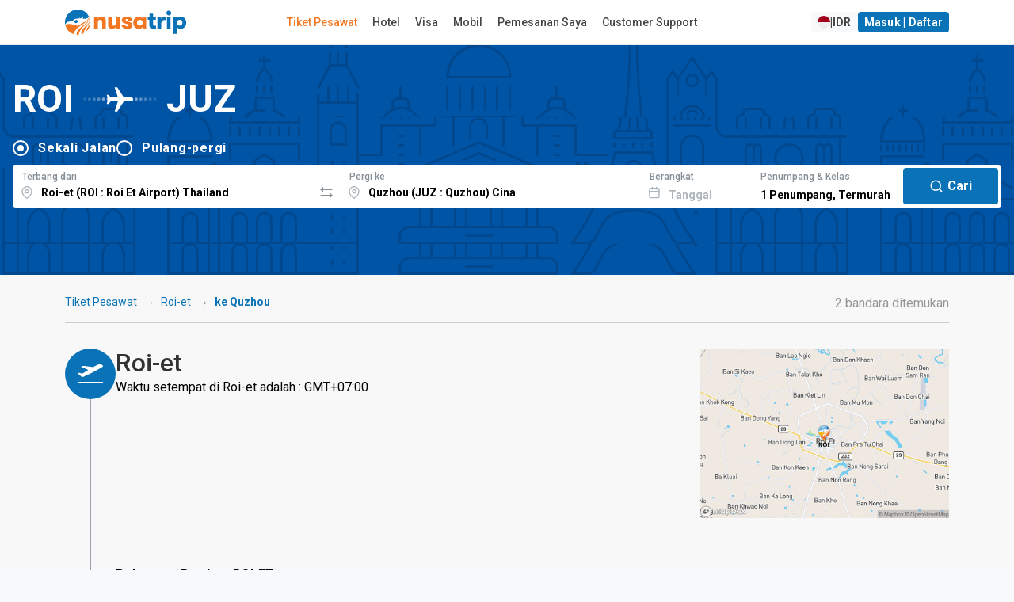

--- FILE ---
content_type: text/html; charset=UTF-8
request_url: https://www.nusatrip.com/id/tiket-pesawat/dari/roi_et_ROI/ke/quzhou_JUZ
body_size: 26801
content:
<!DOCTYPE html>
<html class="no-js" xmlns="http://www.w3.org/1999/xhtml" xml:lang="id" lang="id">

<head>
    <meta charset="UTF-8">
    <meta name="Author" content="nusatrip.com">
    <meta http-equiv="X-UA-Compatible" content="IE=Edge">
    <meta name="viewport" content="width=1024" />
    <meta http-equiv="content-type" content="text/html; charset=utf-8">
    <meta http-equiv="content-language" content="id">

    <title>Roi-et ke Quzhou - Tiket Pesawat ROI JUZ - Harga Murah  - NusaTrip</title>
    <meta name="keywords" content="tiket maskapai,tiket pesawat,pesawat, bandara,dari Roi-et,keQuzhou,Roi Et Airport,ROI,Quzhou,Quzhou,Roi-et,Perjalanan, promo, harga, pemesanan, jadwal,nusatrip" />
    <meta name="description" content="Temukan tiket pesawat dengan harga termurah dari Roi-et ROI ke Quzhou JUZ. Bandingkan semua maskapai besar dan pesan dalam beberapa langkah mudah" />

    
            <script src="https://www.google.com/recaptcha/api.js?onload=setupCaptcha&render=6LeFdYskAAAAACaPGGyYKH75aKme8hixg4_VRD7R" async></script>
        <script>
            var recaptcha_site_key = "6LeFdYskAAAAACaPGGyYKH75aKme8hixg4_VRD7R"
            var captchaEnable = 1
                        var searchCaptchaEnable = 1
            
            var setupCaptcha = function() {
                                nusatripCaptcha = grecaptcha
                            };
        </script>
    
            <link rel="alternate" type="text/html" hreflang="en" href="//www.nusatrip.com/en/flights/from/roi_et_ROI/to/quzhou_JUZ" />
                    <link rel="alternate" type="text/html" hreflang="en-sg" href="//www.nusatrip.com/sg/flights/from/roi_et_ROI/to/quzhou_JUZ" />
                <link rel="alternate" type="text/html" hreflang="en-my" href="//www.nusatrip.com/my/flights/from/roi_et_ROI/to/quzhou_JUZ" />
                <link rel="alternate" type="text/html" hreflang="en-ph" href="//www.nusatrip.com/ph/flights/from/roi_et_ROI/to/quzhou_JUZ" />
                <link rel="alternate" type="text/html" hreflang="en-vn" href="//www.nusatrip.com/vn/flights/from/roi_et_ROI/to/quzhou_JUZ" />
                <link rel="alternate" type="text/html" hreflang="en-th" href="//www.nusatrip.com/th/flights/from/roi_et_ROI/to/quzhou_JUZ" />
    
            
        <link rel="alternate" media="only screen and (max-width: 640px)" href="//www.nusatrip.com/mobile/id/tiket-pesawat/dari/roi_et_ROI/ke/quzhou_JUZ" />
    
    

    <!--[if IE 9]>
	  <style type="text/css">
	    .browserIE9 * {
	       filter: none !important;
	    }
	  </style>
	<![endif]-->

    <link rel="stylesheet" type="text/css" href="https://fonts.googleapis.com/css2?family=Roboto:wght@400;500;700&display=swap">
    <link rel="stylesheet" type="text/css" href="https://cdnjs.cloudflare.com/ajax/libs/font-awesome/6.4.2/css/all.min.css">

<link rel="stylesheet" type="text/css" href="//sta.nusatrip.net/static/v2/css/vendors-4b63e3e9.css">

    <!-- BASE CSS -->
    

    
    <link rel="stylesheet" type="text/css" href="//sta.nusatrip.net/static/v2/css/header-43fddafa.css">
    <link rel="stylesheet" type="text/css" href="//sta.nusatrip.net/static/v2/css/footer-f5dd549a.css">

            <link rel="stylesheet" type="text/css" href="//sta.nusatrip.net/static/v2/css/bootstrap.min-4b63e3e9.css">
        <link rel="stylesheet" type="text/css" href="//sta.nusatrip.net/static/v2/css/main-style-114b6caa.css">
    
    <link rel="stylesheet" type="text/css" href="//sta.nusatrip.net/static/v2/css/memberauth-cb7f7aa9.css">
    <link rel="stylesheet" type="text/css" href="//sta.nusatrip.net/static/v2/css/currency-option-08e3d1ef.css">
    
    <script type="text/javascript" src="//sta.nusatrip.net/static/js/lib/app-7f4ee212.js"></script>

    <script>
        var _gtm = [];
        var _gtm2 = [];
        var STATIC_ROOT = "//sta.nusatrip.net";
        var DOMAIN_COOKIE = "nusatrip.com";
        var LANGUSE = "id";
        var BASE_URL = "";
        var SECURE_URL = "https://ssl.nusatrip.com";
        var CHECKOUT_URL = "";
        var COOKIE_DURATION = "1993433613";
        var USER_LANG = "en";
        var HTTP_DOMAIN = "";
        var BASE_DOMAIN = "//www.nusatrip.com";
        var fbAppId = "353343108095143";
        var MOBILESITE_LABEL = "Lihat Versi Mobile";

        app.lang = "id";
        app.addLocale({
            'yes': 'Ya',
            'no': 'tidak',
            'night' : 'malam',
            'ttbus': 'Bepergian dengan Bis',
            'tttrain': 'Bepergian dengan Kereta',
            'ttferry': 'Bepergian dengan Feri atau Kapal',
            'ttlimousine': 'Bepergian dengan Limusin',
            'tthovercraft': 'Bepergian dengan Hovercraft',
            'ttwarning': 'Peringatan',
            'ttrequired': 'Harap diisi',
            'ttnumber': 'Data yang dimasukkan hanya bisa berupa angka',
            'ttemail': 'Email tidak valid',
            'ttalphanumeric': 'Data yang dimasukkan hanya bisa berupa angka dan huruf',
            'ttalphabet': 'Hanya dapat berupa huruf',
            'ttpatternMessage': "Tidak sesuai dengan format",
            'ttfailed': 'GAGAL',
            'ttsuccess': 'Sukses',
            'tteq': 'Harus sama dengan',
            'ttneq': 'Tidak bisa sama dengan',
            'ttlt': 'Harus kurang dari',
            'ttlte': 'Harus kurang dari atau sama dengan',
            'ttgt': 'Harus lebih dari',
            'ttgte': 'Harus lebih besar atau sama',
            'ttmod': 'Harus modulous',
            'ttlength': 'Periksa kembali panjang karakter',
            'ttFirstName': 'First name too short, min 2 characters',
            'ttLastName': 'Last name too short, min 2 characters',
            'selectDate': 'Pilih tanggal',
            'roundtrip': 'Pulang-Pergi',
            'pieces': 'potong',
            'piece': 'potong',
            'passenger': 'Penumpang',
            'passengers': 'Penumpang',
            'cabinType': {
                'cheapest': 'Termurah',
                'business': 'Bisnis',
            }
        });
    </script>
    <script type="text/javascript" src="//sta.nusatrip.net/static/js/jquery-1.7.2.min-2cd034cf.js" charset="utf-8"></script>
    <script type="text/javascript" src="//sta.nusatrip.net/static/js/front/libs/jquery-ui-1.8.18.custom.min-2cd034cf.js" charset="utf-8"></script>
    <script src="https://cdn.jsdelivr.net/npm/bootstrap@5.3.2/dist/js/bootstrap.bundle.min.js" integrity="sha384-C6RzsynM9kWDrMNeT87bh95OGNyZPhcTNXj1NW7RuBCsyN/o0jlpcV8Qyq46cDfL" crossorigin="anonymous"></script>
    <script type="text/javascript">
		var google_analytic_trackid = "UA-33251722-1";
		var google_analytic_domain = "nusatrip.com";
        var pathsToB2b = ["index/", "index/index", "flights/", "flights/index", "hotels/index", "location/index", "flights/route", "content/airline", "howto/payment"];
        var b2bHomepagePath = 'b2b-homepage';
  	</script>

    <!--[if gte IE 9]>
	  	<script type="text/javascript" src="//sta.nusatrip.net/static/js/front/libs/IE9-2cd034cf.js"></script>
	    <script type="text/javascript" src="//sta.nusatrip.net/static/js/front/libs/html5-2cd034cf.js"></script>
	<![endif]-->

    <script type="text/javascript" src="//sta.nusatrip.net/static/js/front/libs/modernizr-2.6.2-2cd034cf.js" charset="utf-8"></script>
    <script type="text/javascript" src="//sta.nusatrip.net/static/js/front/libs/browserDetect-2cd034cf.js" charset="utf-8"></script>
    <script type="text/javascript" src="//sta.nusatrip.net/static/js/front/modules/customer/validate_input-7a17d34a.js"></script>
    <script type="text/javascript" src="//sta.nusatrip.net/static/js/front/shared-script/nusaScript-1a117632.js" charset="utf-8"></script>
    <script type="text/javascript" src="//sta.nusatrip.net/static/js/nusatripGlobal-abce946a.js" charset="utf-8"></script>
    <script type="text/javascript" src="//sta.nusatrip.net/static/js/front/shared-script/nusaUI-4b63e3e9.js" charset="utf-8"></script>
    <script type="text/javascript" src="//sta.nusatrip.net/static/js/front/libs/nusaDropdown-2cd034cf.js" charset="utf-8"></script>
    <script type="text/javascript" src="//sta.nusatrip.net/static/js/front/libs/big.min-2740996d.js"></script>
    <script type="text/javascript" src="//sta.nusatrip.net/static/js/front/libs/nsRounding-0de6d491.js"></script>
    <script type="text/javascript" src="//sta.nusatrip.net/static/js/front/libs/jquery.reveal-0e97fb9a.js"></script>
    <script script src="https://cdn.jsdelivr.net/npm/sweetalert2@11"></script>
    <script type="text/javascript" src="//sta.nusatrip.net/static/js/front/modules/b2blanding/b2bAlert-5e850624.js"></script>

            <script type="text/javascript" src="/id/dynamic/currencies.js">

        </script>
        <script type="text/javascript" src="/dynamic/rates.js"></script>
        <script type="text/javascript" src="//sta.nusatrip.net/static/js/front/modules/currencyEngine-08e3d1ef.js"></script>
        <script type="text/javascript" src="//sta.nusatrip.net/static/js/front/libs/nusaCurrencyOptions-6bcc343f.js"></script>
                    <script type="text/javascript" src="//sta.nusatrip.net/static/js/front/libs/nsDeviceDetection-2cd034cf.js" charset="utf-8"></script>
        <script type="text/javascript" src="//sta.nusatrip.net/static/js/lib/gtm-7b1cf108.js"></script>
    <script type="text/javascript" src="//sta.nusatrip.net/static/js/chat-970337f7.js" charset="utf-8"></script>
            <!-- Google Tag Manager -->
        <script>
            (function(w, d, s, l, i) {
                    w[l] = w[l] || [];
                    w[l].push({
                        'gtm.start': new Date().getTime(),
                        event: 'gtm.js'
                    });
                    var f = d.getElementsByTagName(s)[0],
                        j = d.createElement(s),
                        dl = l != 'dataLayer' ? '&l=' + l : '';
                    j.async = true;
                    j.src =
                        '//www.googletagmanager.com/gtm.js?id=' + i + dl;
                    f.parentNode.insertBefore(j, f);
                    } )(window, document, 'script', '_gtm', 'GTM-WNF4LC');
                    if (typeof gtmInstance != "undefined") {
                        gtmInstance.setGTM(_gtm);
                        gtmInstance.setGlobalData({
                            'INTERFACE': 'WEB',
                            'LANG': 'id'
                        });
                    }
        </script>
        <!-- End Google Tag Manager -->

        <!-- Google Tag Manager2 -->
        <script>
            (function(w, d, s, l, i) {
                    w[l] = w[l] || [];
                    w[l].push({
                        'gtm.start': new Date().getTime(),
                        event: 'gtm.js'
                    });
                    var f = d.getElementsByTagName(s)[0],
                        j = d.createElement(s),
                        dl = l != 'dataLayer2' ? '&l=' + l : '';
                    j.async = true;
                    j.src =
                        '//www.googletagmanager.com/gtm.js?id=' + i + dl;
                    f.parentNode.insertBefore(j, f);
                    } )(window, document, 'script', '_gtm2', 'GTM-KZQSGZKN');
                    if (typeof gtmInstance != "undefined") {
                        gtmInstance.setGTM(_gtm2);
                        gtmInstance.setGlobalData({
                            'INTERFACE': 'WEB',
                            'LANG': 'id'
                        });
                    }
        </script>
        <!-- End Google Tag Manager2 -->
    
        <script>                            setDefaultCurrencyDisplay(                '{"IDR":{"NAME":"Rupiah Indonesia","DECIMALS":"0.0","PER_THOUSAND":"1","CURRENCY_NO":"360"}}',                '{"IDR":"1.0"}',                '{"THOUSAND_SEPARATOR":".","DECIMAL_SEPARATOR":","}'            );            var currencyEngine = new currencyEngine({                currencies: currencies,                rates: rates,                thousandSeparator: currencySeparator.THOUSAND_SEPARATOR,                decimalSeparator: currencySeparator.DECIMAL_SEPARATOR                                });                $(function() {                        loadChat("https://webchat.qontak.com/qchatInitialize.js", "https://webchat.qontak.com/js/app.js", "83d00a23-9240-4473-810f-197869e51774", "BzVM2oPbU_ITOZ-2gSqi0w");                                        /*initReload($(".langLink"));*/                        if ($.browser.msie && parseInt($.browser.version, 10) === 6) {                $('.row div[class^="span"]:last-child').addClass("last-child");                $('[class*="span"]').addClass("margin-left-20");                $('[class*="span"][class*="offset"]').removeClass('margin-left-20');                $(':button[class="btn"],:reset[class="btn"],:submit[class="btn"],input[type="button"]').addClass("button-reset");                $(":checkbox").addClass("input-checkbox");                $('[class^="icon-"], [class*=" icon-"]').addClass("icon-sprite");                $(".pagination li:first-child a").addClass("pagination-first-child");            };            setLangCookie();                            currencyEngine.setHeaderNew({ highlight : "[\"IDR\", \"USD\", \"EUR\"]" }).render(getCookie("curCode"));                let langPath = "//sta.nusatrip.net/static/v2/img/flag/";                let imgLang = "en.svg";                let curCode = getCookie("curCode");                let lang = getCookie("nslang");                if(lang != "" || typeof lang != "undefined"){                    imgLang = lang+".svg";                }                $("img.langAvatar")                    .attr('src', langPath+imgLang)                    .attr('ref', lang);                $("#currencySelector").nusaCurrencyOptions({                    afterChange: function(e) {                        currencyEngine.render(getCookie("curCode"));                                            }                });                        if(typeof getCookie('nscustomer') != "undefined"){                $("#user-profile-button").show();                $("#login-button").hide();            }        });    </script>    

    <script type="text/javascript">
        var gaLoadDefault = 1;
        var _gaq = _gaq || [];
        
            if (gaLoadDefault == 1) {
                var _gaq = _gaq || [];
                $.each(ga_custom_track({}), function(i, n) {
                    if (n.length > 0)
                        _gaq.push(n);
                });
            }
        
    </script>

    

    <meta property="og:title" content="Temukan tiket pesawat dari Roi-et (ROI) ke Quzhou (JUZ)" />
    <meta property="og:image" content="//sta.nusatrip.net/static/img/front/V2/nusatrip-logo-scare-txt-below.png" />
    <meta property="og:url" content="//www.nusatrip.com/id/tiket-pesawat/dari/roi_et_ROI/ke/quzhou_JUZ" />
    <meta property="og:site_name" content="nusatrip.com" />
    <meta property="og:description" content="Temukan penawaran tiket pesawat termurah dari Roi-et ke Quzhou, Quzhou, beli sesukamu, hanya beberapa langkah pemesanan mudah" />

    <link rel="stylesheet" type="text/css" href="//sta.nusatrip.net/static/v2/css/global-9d969d10.css">
    <link rel="stylesheet" type="text/css" href="https://fonts.googleapis.com/css2?family=Material+Symbols+Outlined:opsz,wght,FILL,GRAD@20..48,100..700,0..1,-50..200" />
    <link rel="stylesheet" type="text/css" href="//sta.nusatrip.net/static/v2/css/flight-global-cb7f7aa9.css" />
    <link rel="stylesheet" type="text/css" href="//sta.nusatrip.net/static/v2/css/flight-results-76450aa3.css" />
    <link rel="stylesheet" type="text/css" href="//sta.nusatrip.net/static/css/front/flight-home-36602665.css">

    <script type="text/javascript" src="//sta.nusatrip.net/static/js/nusatripSearch-08e3d1ef.js"></script>
    <script type="text/javascript" src="//sta.nusatrip.net/static/js/front/libs/nusaSelector-2cd034cf.js"></script>
    <script type="text/javascript" src="//sta.nusatrip.net/static/js/front/libs/nusa.daterangepicker-id-e05e75ec.js"></script>
    <script type="text/javascript" src="//sta.nusatrip.net/static/js/front/libs/nusa.daterangepicker-57693da6.js"></script>
    <script type="text/javascript" src="//sta.nusatrip.net/static/js/front/libs/jquery.mCustomScrollbar.min-2cd034cf.js"></script>
    <script type="text/javascript" src="//sta.nusatrip.net/static/js/front/libs/jquery.matchHeight-99ced10f.js"></script>
    <script type="text/javascript" src="//sta.nusatrip.net/static/js/front/in-page-script/routefromto-99ced10f.js"></script>
    <script type="text/javascript" src="//maps.googleapis.com/maps/api/js?key=AIzaSyDiBc0eKrKEXarA57nQ1Sk5aRoxDqCgcmc"></script>
    <script type="text/javascript" src="//sta.nusatrip.net/static/js/front/libs/markerclusterer-2cd034cf.js"></script>

    <script type="application/javascript">
        if (typeof gtmInstance != "undefined") {
            gtmInstance.setGlobalData({
                'ITEM_TYPE': 'flight'
            });

            gtmInstance.pushFlightData({
                                'FLY_OUTB_CODE': "ROI".replace(/^_+/g, ''),
                'FLY_OUTB_CITY': "Roi-et",
                'FLY_OUTB_COUNTRYCODE': "TH",
                
                                'FLY_INB_CODE': "JUZ".replace(/^_+/g, ''),
                'FLY_INB_CITY': "Quzhou",
                'FLY_INB_COUNTRYCODE': "CN",
                                'event': 'flightstatic'
            });
        }
    </script>

    <script type="text/javascript" src="//sta.nusatrip.net/static/js/chart.min-801b65fc.js"></script>
    <link rel="stylesheet" type="text/css" href="//sta.nusatrip.net/static/css/front/V3/inpage-style/barchart-1cb5b76e.css">
    <script>
        $(function() {
            $(".bar").each( function( key, bar ) {
                var percentage = $(this).data('percentage');

                $(this).animate({
                    'height' : percentage + '%'
                }, 1000);
            });

            $(".barLink").live("click", function() {
                var dateVal = $(this).attr("ref");
                var dateFormat = $(this).attr("dateformat");
                var dayName = $(this).attr("data-day-name");
                var currency = $(this).attr("data-currency");
                var price = $(this).attr("data-value");

                $("#depart-date-label").empty().html(dateFormat);
                $("#depart-date-val").val(dateVal);
                $("#chartDate").empty().html(dayName+", "+dateFormat);
                $("#chartPrice").empty().html(currency+" "+price);

                jQuery('html,body').animate({
                    scrollTop:0
                },10);

                //alert("Pilih nomor penumpang dan tanggal kembali jika Anda ingin melakukan pemesanan tiket pulang-pergi");

            });

                            setChartPrice();

                $(".currOption").bind("click",function(){
                    setChartPrice();
                });
                    });

                    function setChartPrice(){
                $('.bar').each(function(){
                    $(this).attr('data-value', currencyEngine.exchange(
                        $(this).attr('data-price'),
                        $(this).attr('data-base-currency'),
                        getCookie("curCode"),
                        true
                    ));

                    $(this).attr('data-currency', getCookie("curCode"));
                })

                $('.priceStep').each(function(){
                    val = currencyEngine.exchange(
                        $(this).attr('data-price'),
                        $(this).attr('data-base-currency'),
                        getCookie("curCode")
                    )

                    if(currencyEngine.detail[getCookie("curCode")]['PER_THOUSAND'] == "1"){
                        val = val/1000;
                    }

                    val = currencyEngine.formatMoney(val, 0, currencyEngine.option.decimalSeparator, currencyEngine.option.thousandSeparator);

                    $(this).html(val);
                })
            }
            </script>

</head>
<body class="display-lang-id">
    <!-- Google Tag Manager (noscript) 1 -->
    <noscript>
        <iframe src="//www.googletagmanager.com/ns.html?id=GTM-WNF4LC" height="0" width="0" style="display:none;visibility:hidden"></iframe>
    </noscript>
    <!-- End Google Tag Manager (noscript) 1 -->

    <!-- Google Tag Manager (noscript) 2 -->
    <noscript>
        <iframe src="//www.googletagmanager.com/ns.html?id=GTM-KZQSGZKN" height="0" width="0" style="display:none;visibility:hidden"></iframe>
    </noscript>
    <!-- End Google Tag Manager (noscript) 2 -->
    <div id="fb-root"></div> <!-- for facebook script -->
    
                    <script type="text/javascript" src="//sta.nusatrip.net/static/js/front/libs/jquery.validationEngine-4b63e3e9.js"></script>
            <script type="text/javascript" src="//sta.nusatrip.net/static/js/front/libs/jquery.validationEngine-id-2cd034cf.js"></script>
    <header class="header-wide map_view">
    <div class="container-xl d-flex justify-content-between align-items-center">
        <div id="logo">
            <a href="/id">
                <img src="//sta.nusatrip.net/static/v2/img/logo/nusatrip-logo.svg" alt="Nusatrip Logo" style="width:153px;height:32px">
            </a>
        </div>
                <nav class="main-menu">
            <ul>
                <li>
                    <span><a class="menu" id="menu-flight" href="/id/tiket-pesawat">Tiket Pesawat</a></span>
                </li>
                <li>

                    <span><a class="menu" id="menu-hotel" href= "https://hotel.nusatrip.com" >Hotel</a></span>
                </li>
                                 <li>
                    <span><a class="menu" id="menu-visa" href="https://spun.global/id/curated/nusatrip?fromtrack=NSVS&url=/visa" target="_blank" rel="noopener">Visa</a></span>
                </li>
                                                    <li>
                        <span><a class="menu" id="menu-car" href="https://www.kayak.co.id/in?a=kan_312215_588324&url=/cars" target="_blank">Mobil</a></span>
                    </li>
                                <li>
                    <span><a class="menu" id="menu-mybooking" href="/id/daftarbooking">Pemesanan Saya</a></span>
                </li>
                <li>
                    <span><a class="menu" id="menu-support" href="/id/bantuan">Customer Support</a></span>
                </li>
            </ul>
        </nav>
                <div class="main-menu" id="top_menu">
            <ul class="d-flex gap-2">
                <li class="me-3">
                    <span>
                        <a style="display: none" id="recent-booking-element" class="btn btn-sm btn-light btn-compact" href="/mybooking">
                            Lihat <span id="number-of-booking" class="recentNumber"></span> Pesanan                        </a>
                    </span>
                </li>
                <li>
                    <a id="langCurSelection" data-bs-target="#langCurSelectionModal" data-bs-toggle="modal" href="javascript:void(0);" class="btn btn-sm btn-light btn-compact d-flex gap-2">
                        <img class="langAvatar" style="width: 16px;" src="//sta.nusatrip.net/static/v2/img/flag/en.svg"> | <span id="currDisplay"></span>
                    </a>
                </li>
                <li>
                    <a  id="login-button" data-bs-target="#loginModal" data-bs-toggle="modal" href="javascript:void(0);" class="btn btn-sm btn-primary btn-compact">
                        Masuk | Daftar                    </a>
                </li>
                <li id="user-profile-button" style="display: none">
                    <span>
                        <a href="javascript:void(0);">
                            Hi, <span id="custName" class="fw-bold"></span>
                        </a>
                    </span>
                    <ul>
                        <li><a href="/mybooking">Pemesanan Saya</a></li>
                        <li><a href="/customer/editprofile">Profil Saya</a></li>
                        <li><a href="/customer/contact">Kontak Saya</a></li>
                        <li><a id="mainPageLogoutLink" href="/customer/logout">Keluar</a></li>
                    </ul>
                </li>
            </ul>
        </div>
    </div>
</header>

<script>
    $(function (){
        var showTotalRecentBooking = Boolean("");

        if (showTotalRecentBooking == true) {
            $("#recent-booking-element").show();
            $("#number-of-booking").html(0);
        }

        var pathnames = window.location.pathname.split( '/' );
        if(2 in pathnames){
            switch(pathnames[2].toLocaleLowerCase()) {
                case "tiket-pesawat":
                case "flights":
                    $("#menu-flight").addClass("active");
                    break;
                case "hotel":
                case "hotels":
                    $("#menu-hotel").addClass("active");
                    break;
                case "mybooking":
                case "daftarbooking":
                    $("#menu-mybooking").addClass("active");
                    break;
                case "bantuan":
                case "support":
                    $("#menu-support").addClass("active");
                    break;
                default:
            }
        }
    
        $('menu-visa').on('click', function() {
            var href = this.href;
            if (window.gtag) {
                gtag('event', 'outbound_click', {
                'event_category': 'outbound',
                'event_label': 'spun_curated_nusatrip',
                'destination_url': href,
                'transport_type': 'beacon'
                });
            }
        });
    })
</script>
<div class="modal fade" id="loginModal" aria-hidden="true" aria-labelledby="loginModalLabel" tabindex="-1">
    <div class="modal-dialog modal-dialog-centered modal-dialog-scrollable">
        <div class="modal-content" style="padding: 0%;">
            <div class="modal-body" style="padding: 0%;">
                <div class="ns-7tavfx">
                    <div class="ns-1ajh50z">
                        <div style="min-width: 100%; display: table;">
                            <div class="ns-Modal-header ns-1vk7ugd">
                                <h2 class="ns-Modal-title ns-1k9itrp" id="NsUI-bq1bfokta-title">Login</h2>
                                <button data-bs-dismiss="modal" data-bs-target="#loginModal"
                                        class="ns-UnstyledButton-root ns-ActionIcon-root ns-CloseButton-root ns-Modal-close ns-yvvf17"
                                        type="button">
                                    <svg viewBox="0 0 15 15" fill="none" xmlns="http://www.w3.org/2000/svg" width="1rem"
                                         height="1rem">
                                        <path d="M11.7816 4.03157C12.0062 3.80702 12.0062 3.44295 11.7816 3.2184C11.5571 2.99385 11.193 2.99385 10.9685 3.2184L7.50005 6.68682L4.03164 3.2184C3.80708 2.99385 3.44301 2.99385 3.21846 3.2184C2.99391 3.44295 2.99391 3.80702 3.21846 4.03157L6.68688 7.49999L3.21846 10.9684C2.99391 11.193 2.99391 11.557 3.21846 11.7816C3.44301 12.0061 3.80708 12.0061 4.03164 11.7816L7.50005 8.31316L10.9685 11.7816C11.193 12.0061 11.5571 12.0061 11.7816 11.7816C12.0062 11.557 12.0062 11.193 11.7816 10.9684L8.31322 7.49999L11.7816 4.03157Z"
                                              fill="currentColor" fill-rule="evenodd" clip-rule="evenodd"></path>
                                    </svg>
                                </button>
                            </div>
                            <div class="ns-Modal-body ns-1q36a81" id="NsUI-bq1bfokta-body">
                                <div class="ns-pi8rf9">
                                    <script type="text/javascript" src="//sta.nusatrip.net/static/js/front/modules/customer/customer_login-984011e7.js"></script>
<script>
    var custLoginOnLoadIsReady = false,
        custLoginOnLoadLoop = 0;
    while (custLoginOnLoadIsReady == false && custLoginOnLoadLoop < 5) {
        setTimeout(function() {
            if (typeof custLoginOnLoad != "undefined" && custLoginOnLoadIsReady == false) {
                custLoginOnLoad({
                    pageLabel: {
                        'isEmpty' : '%--field--% Harap Diisi kolom ini',
                        'emailAddressInvalidFormat' : '%--field--% Format email salah',
                        'stringLengthTooShort' : '%--field--% terlalu singkat',
                        'alreadyRegistered' : '%--field--% sudah terdaftar pada sistem kami, silakan pilih email lainnya.',
                        'notSame' : '%--field--% tidak sesuai.',
                        'systemError' : 'Maaf, sistem kami terganggu. Silakan mencoba kembali atau hubungi Customer Support kami',
                        'loginFailed' : 'Login gagal, silakan cek kembali username atau password Anda.'
                    }
                });
                custLoginOnLoadIsReady = true;
            }
        }, 200 + (custLoginOnLoadLoop * 1000));
        custLoginOnLoadLoop++;
    }
</script>

<form action="/customer/login" name="customerLoginForm" id="customerLoginForm" method="post">
    <div class="ns-Stack-root ns-caxjnw">
        <div class="ns-InputWrapper-root ns-TextInput-root ns-11bkxze"><label
                    class="ns-InputWrapper-label ns-TextInput-label ns-1fzet7j"
                    for="NsUI-6i86rkqpj" id="NsUI-6i86rkqpj-label">Email<span
                        class="ns-ifziax ns-InputWrapper-required ns-TextInput-required"
                        aria-hidden="true"> *</span></label>
            <div class="ns-Input-wrapper ns-TextInput-wrapper ns-7c7vou"><input
                        class="ns-Input-input ns-TextInput-input ns-1hkft08 validate[required]"
                        name="username" id="usernameAjax" type="text"
                        placeholder="hello@nusatroop.dev" required=""
                        aria-invalid="false" value=""></div>
        </div>
        <div class="ns-InputWrapper-root ns-PasswordInput-root ns-11bkxze"><label
                    class="ns-InputWrapper-label ns-PasswordInput-label ns-1fzet7j"
                    for="NsUI-pcb1jpvg1" id="NsUI-pcb1jpvg1-label">Password<span
                        class="ns-ifziax ns-InputWrapper-required ns-PasswordInput-required"
                        aria-hidden="true"> *</span></label>
            <div class="ns-Input-wrapper ns-PasswordInput-wrapper ns-7c7vou">
               <input type="password" required=""
                                                 class="ns-1hkft08 ns-PasswordInput-innerInput validate[required]"
                                                 name="password" id="passwordAjax"
                                                 placeholder="Your password"
                                                 value="">
                
            </div>
        </div>
        <div class="ns-Group-root ns-1emc9ft">
            
            <a class="ns-Text-root ns-Anchor-root ns-j4phng"
               href="/id/customer/forgotpassword">Forgot
                password?</a></div>
        <div class="ns-Group-root ns-tu8ne2">
            <a class="ns-Text-root ns-Anchor-root ns-7gn2wq" href="javascript:"
               id="registerLink"
               data-bs-target="#registerModal"
               data-bs-toggle="modal">
                Don't have an account? Register
            </a>
            <button class="ns-UnstyledButton-root ns-Button-root ns-f5508k"
                    type="button" id="btnLoginAjax" data-button="true">
                <div class="ns-1wpc1xj ns-Button-inner"><span
                            class="ns-1ryt1ht ns-Button-label">Login</span></div>
            </button>
        </div>
        <div id="loginErrorWrapper" style="display: none">
            <div id="err_container" class=" colspan12 redColor tCenter martop10">
                Login gagal, silakan cek kembali username dan/atau password Anda.            </div>
        </div>
    </div>
</form>
<div id="loginLoading" style="display: none">
    <div style="text-align: center; margin-top: 20px;margin-top: 20px;">
        <img class="left" src="//sta.nusatrip.net/static/img/front/V2/nusa-loader2.gif" width="85" height="85" style="margin-left: auto; margin-right: auto;" />
        <b style="color: #666; font-size: 18px; font-weight: normal; line-height: 55px; padding-left: 14px;">Memuat...</b>
    </div>
</div>

                                    <div class="ns-Divider-root ns-Divider-horizontal ns-Divider-withLabel ns-4ipviv"
                                         role="separator">
                                        <div class="ns-Text-root ns-Divider-label ns-Divider-labelDefaultStyles ns-1ss3ue6">
                                            Or continue via
                                        </div>
                                    </div>
                                    <div class="ns-xwmre6">
                                        <a href="javascript:facebookLogin();" class="ns-UnstyledButton-root ns-Button-root ns-zidy2m" type="button"
                                                data-button="true">
                                            <div class="ns-1wpc1xj ns-Button-inner"><span
                                                        class="ns-Button-icon ns-Button-leftIcon ns-1jbrfp"><svg
                                                            aria-hidden="true" focusable="false" data-prefix="fab"
                                                            data-icon="facebook" class="svg-inline--fa fa-facebook"
                                                            role="img" xmlns="http://www.w3.org/2000/svg"
                                                            viewBox="0 0 512 512" width="0.9rem" height="0.9rem"><path
                                                                fill="currentColor"
                                                                d="M504 256C504 119 393 8 256 8S8 119 8 256c0 123.8 90.69 226.4 209.3 245V327.7h-63V256h63v-54.64c0-62.15 37-96.48 93.67-96.48 27.14 0 55.52 4.84 55.52 4.84v61h-31.28c-30.8 0-40.41 19.12-40.41 38.73V256h68.78l-11 71.69h-57.78V501C413.3 482.4 504 379.8 504 256z"></path></svg></span><span
                                                        class="ns-1ryt1ht ns-Button-label">Login with Facebook</span>
                                            </div>
                                        </a>
                                        
                                    </div>
                                </div>
                            </div>
                        </div>
                    </div>
                </div>
            </div>
        </div>
    </div>
</div>

<div class="modal fade" id="registerModal" aria-hidden="true" aria-labelledby="registerModalLabel" tabindex="-1">
    <div class="modal-dialog modal-dialog-centered modal-dialog-scrollable">
        <div class="modal-content" style="padding: 0%;">
            <div class="modal-body" style="padding: 0%;">
                <div class="ns-7tavfx">
                    <div class="ns-1ajh50z">
                        <div style="min-width: 100%; display: table;">
                            <div class="ns-Modal-header ns-1vk7ugd">
                                <h2 class="ns-Modal-title ns-1k9itrp" id="NsUI-bq1bfokta-title">Register</h2>
                                <button data-bs-dismiss="modal" data-bs-target="#registerModal"
                                        class="ns-UnstyledButton-root ns-ActionIcon-root ns-CloseButton-root ns-Modal-close ns-yvvf17"
                                        type="button">
                                    <svg viewBox="0 0 15 15" fill="none" xmlns="http://www.w3.org/2000/svg" width="1rem"
                                         height="1rem">
                                        <path d="M11.7816 4.03157C12.0062 3.80702 12.0062 3.44295 11.7816 3.2184C11.5571 2.99385 11.193 2.99385 10.9685 3.2184L7.50005 6.68682L4.03164 3.2184C3.80708 2.99385 3.44301 2.99385 3.21846 3.2184C2.99391 3.44295 2.99391 3.80702 3.21846 4.03157L6.68688 7.49999L3.21846 10.9684C2.99391 11.193 2.99391 11.557 3.21846 11.7816C3.44301 12.0061 3.80708 12.0061 4.03164 11.7816L7.50005 8.31316L10.9685 11.7816C11.193 12.0061 11.5571 12.0061 11.7816 11.7816C12.0062 11.557 12.0062 11.193 11.7816 10.9684L8.31322 7.49999L11.7816 4.03157Z"
                                              fill="currentColor" fill-rule="evenodd" clip-rule="evenodd"></path>
                                    </svg>
                                </button>
                            </div>
                            <div class="ns-Modal-body ns-1q36a81" id="NsUI-bq1bfokta-body">
                                <div class="ns-pi8rf9">
                                    <script type="text/javascript" src="//sta.nusatrip.net/static/js/front/libs/jquery.ddslick.min-2cd034cf.js"></script>
<script type="text/javascript" src="//sta.nusatrip.net/static/js/front/modules/customer/customer_signup-700246d2.js"></script>
<script>
    var custSignupOnLoadIsReady = false,
        custSignupOnLoadLoop = 0;
    while (custSignupOnLoadIsReady == false && custSignupOnLoadLoop < 5) {
        setTimeout(function () {
            if (
                typeof custSignupOnLoad != 'undefined' &&
                custSignupOnLoadIsReady == false
            ) {
                custSignupOnLoad({
                    pageLabel: {
                        isEmpty: '%--field--% Harap Diisi kolom ini',
                        emailAddressInvalidFormat:
                            '%--field--% Format email salah',
                        stringLengthTooShort:
                            '%--field--% terlalu singkat',
                        alreadyRegistered:
                            '%--field--% sudah terdaftar pada sistem kami, silakan pilih email lainnya.',
                        notSame: '%--field--% tidak sesuai.',
                        systemError:
                            'Maaf, terdapat kesalahan pada sistem kami. Silakan coba kembali atau hubungi customer support kami',
                        vemail: 'Verifikasi Email',
                        vpass: 'Verifikasi Password',
                    },
                });
                custSignupOnLoadIsReady = true;
            }
        }, 200 + custSignupOnLoadLoop * 1000);
        custSignupOnLoadLoop++;
    }
    app.addLocale({
        ttinvalid: 'Tidak Valid',
    });
</script>
<style type="text/css">
    #signupModal .formRow {
        position: relative;
    }
</style>
<div id="signupLoading" class="hide">
    <div
        class="overlay-inner-box inset rounded5 clearfix padding10"
        style="height: 145px; background: #fcfcfc"
    >
        <img
            class="left marlet20"
            src="//sta.nusatrip.net/static/img/front/V2/nusa-loader2.gif"
            width="85"
            height="85"
            style="margin-top: 30px; margin-left: 45px"
        />
        <b
            style="
                color: #666;
                font-size: 36px;
                font-weight: normal;
                line-height: 135px;
            "
            >Memuat...</b
        >
    </div>
</div>
<form
    action="/customer/signup"
    name="customerSignup"
    id="customerSignup"
    method="post"
>
    <div class="ns-Stack-root ns-caxjnw">
        <div class="ns-eosl2n">
            <div class="ns-InputWrapper-root ns-TextInput-root ns-11bkxze">
                <label
                    class="ns-InputWrapper-label ns-TextInput-label ns-1fzet7j"
                    for="NsUI-am6vs9z2h"
                    id="NsUI-am6vs9z2h-label"
                    >Email<span
                        class="ns-ifziax ns-InputWrapper-required ns-TextInput-required"
                        aria-hidden="true"
                    >
                        *</span
                    ></label
                >
                <div class="ns-Input-wrapper ns-TextInput-wrapper ns-7c7vou">
                    <input
                        name="customerEmail"
                        id="customerEmail"
                        class="ns-Input-input ns-TextInput-input ns-1hkft08 validate[required]"
                        type="text"
                        placeholder="hello@nusatroop.dev"
                        required=""
                        aria-invalid="false"
                        value=""
                    />
                </div>
            </div>
            <div class="ns-InputWrapper-root ns-TextInput-root ns-11bkxze">
                <label
                    class="ns-InputWrapper-label ns-TextInput-label ns-1fzet7j"
                    for="NsUI-sq4koub8d"
                    id="NsUI-sq4koub8d-label"
                    >Verifikasi Email<span
                        class="ns-ifziax ns-InputWrapper-required ns-TextInput-required"
                        aria-hidden="true"
                    >
                        *</span
                    ></label
                >
                <div class="ns-Input-wrapper ns-TextInput-wrapper ns-7c7vou">
                    <input
                        name="customerVemail"
                        id="customerVemail"
                        class="ns-Input-input ns-TextInput-input ns-1hkft08 validate[required]"
                        type="text"
                        placeholder="hello@nusatroop.dev"
                        required=""
                        aria-invalid="false"
                        value=""
                    />
                </div>
            </div>
        </div>
        <div class="ns-Text-root ns-5u2xot">Email tidak akan tersebar</div>
        <div class="ns-InputWrapper-root ns-Select-root ns-11bkxze">
            <label
                class="ns-InputWrapper-label ns-Select-label ns-1fzet7j"
                for="NsUI-vg30e824x"
                id="NsUI-vg30e824x-label"
                >Gelar<span
                    class="ns-ifziax ns-InputWrapper-required ns-Select-required"
                    aria-hidden="true"
                >
                    *</span
                ></label
            >
            <div
                role="combobox"
                aria-haspopup="listbox"
                aria-controls="NsUI-vg30e824x"
                aria-expanded="false"
                tabindex="-1"
                class=""
            >
                <div class="ns-Input-wrapper ns-Select-wrapper ns-7c7vou">
                    <select
                        name="customerTitle"
                        class="ns-Input-input ns-Select-input ns-1dp276m validate[required]"
                        autocomplete="off"
                        type="search"
                        id="NsUI-vg30e824x"
                        placeholder="Pick one"
                        aria-autocomplete="list"
                        readonly=""
                        data-nsui-stop-propagation="false"
                        required=""
                        aria-invalid="false"
                        value=""
                    >
                        <option value="MR">Tuan (Tuan)</option>
                        <option value="MRS">Nyonya (Nona)</option>
                        <option value="MS">Nona (Nona)</option>
                    </select>
                    <div
                        class="ns-1qj7q0z ns-Input-rightSection ns-Select-rightSection"
                    >
                        <svg
                            width="1.125rem"
                            height="1.125rem"
                            viewBox="0 0 15 15"
                            fill="none"
                            xmlns="http://www.w3.org/2000/svg"
                            data-chevron="true"
                            style="color: rgb(134, 142, 150)"
                        >
                            <path
                                d="M4.93179 5.43179C4.75605 5.60753 4.75605 5.89245 4.93179 6.06819C5.10753 6.24392 5.39245 6.24392 5.56819 6.06819L7.49999 4.13638L9.43179 6.06819C9.60753 6.24392 9.89245 6.24392 10.0682 6.06819C10.2439 5.89245 10.2439 5.60753 10.0682 5.43179L7.81819 3.18179C7.73379 3.0974 7.61933 3.04999 7.49999 3.04999C7.38064 3.04999 7.26618 3.0974 7.18179 3.18179L4.93179 5.43179ZM10.0682 9.56819C10.2439 9.39245 10.2439 9.10753 10.0682 8.93179C9.89245 8.75606 9.60753 8.75606 9.43179 8.93179L7.49999 10.8636L5.56819 8.93179C5.39245 8.75606 5.10753 8.75606 4.93179 8.93179C4.75605 9.10753 4.75605 9.39245 4.93179 9.56819L7.18179 11.8182C7.35753 11.9939 7.64245 11.9939 7.81819 11.8182L10.0682 9.56819Z"
                                fill="currentColor"
                                fill-rule="evenodd"
                                clip-rule="evenodd"
                            ></path>
                        </svg>
                    </div>
                </div>
            </div>
        </div>
        <div class="ns-eosl2n">
            <div class="ns-InputWrapper-root ns-TextInput-root ns-11bkxze">
                <label
                    class="ns-InputWrapper-label ns-TextInput-label ns-1fzet7j"
                    for="NsUI-d3j24pmaz"
                    id="NsUI-d3j24pmaz-label"
                    >Nama depan<span
                        class="ns-ifziax ns-InputWrapper-required ns-TextInput-required"
                        aria-hidden="true"
                    >
                        *</span
                    ></label
                >
                <div class="ns-Input-wrapper ns-TextInput-wrapper ns-7c7vou">
                    <input
                        class="ns-Input-input ns-TextInput-input ns-1hkft08 validate[required,maxSize[30]]"
                        name="customerFirstname"
                        id="customerFirstname"
                        type="text"
                        placeholder="Your first name"
                        required=""
                        aria-invalid="false"
                        value=""
                    />
                </div>
            </div>
            <div class="ns-InputWrapper-root ns-TextInput-root ns-11bkxze">
                <label
                    class="ns-InputWrapper-label ns-TextInput-label ns-1fzet7j"
                    for="NsUI-9fn97z311"
                    id="NsUI-9fn97z311-label"
                    >Nama belakang<span
                        class="ns-ifziax ns-InputWrapper-required ns-TextInput-required"
                        aria-hidden="true"
                    >
                        *</span
                    ></label
                >
                <div class="ns-Input-wrapper ns-TextInput-wrapper ns-7c7vou">
                    <input
                        class="ns-Input-input ns-TextInput-input ns-1hkft08 validate[required,maxSize[20]]"
                        name="customerLastname"
                        id="customerLastname"
                        type="text"
                        placeholder="Your last name"
                        required=""
                        aria-invalid="false"
                        value=""
                    />
                </div>
            </div>
        </div>
        <div class="ns-eosl2n">
            <div class="ns-InputWrapper-root ns-PasswordInput-root ns-1tdpm8v">
                <label
                    class="ns-InputWrapper-label ns-PasswordInput-label ns-1fzet7j"
                    for="NsUI-tyjxpm351"
                    id="NsUI-tyjxpm351-label"
                    >Password<span
                        class="ns-ifziax ns-InputWrapper-required ns-PasswordInput-required"
                        aria-hidden="true"
                    >
                        *</span
                    ></label
                >
                <div
                    class="ns-Input-wrapper ns-PasswordInput-wrapper ns-7c7vou"
                >
                    <div
                        class="ns-PasswordInput-input ns-Input-input ns-PasswordInput-input ns-1t4w6rf"
                        aria-invalid="false"
                    >
                        <input
                            type="password"
                            required=""
                            class="ns-sc5gua ns-PasswordInput-innerInput validate[required,minSize[6]]"
                            name="customerPass"
                            id="customerPass"
                            placeholder="Your password"
                            value=""
                        />
                    </div>
                    <div
                        class="ns-c7k433 ns-Input-rightSection ns-PasswordInput-rightSection"
                    >
                        <!-- <button
                            class="ns-UnstyledButton-root ns-ActionIcon-root ns-PasswordInput-visibilityToggle ns-2w6txd"
                            type="button"
                            tabindex="-1"
                            aria-hidden="true"
                        >
                            <svg
                                width="0.9375rem"
                                height="0.9375rem"
                                viewBox="0 0 15 15"
                                fill="none"
                                xmlns="http://www.w3.org/2000/svg"
                            >
                                <path
                                    d="M7.5 11C4.80285 11 2.52952 9.62184 1.09622 7.50001C2.52952 5.37816 4.80285 4 7.5 4C10.1971 4 12.4705 5.37816 13.9038 7.50001C12.4705 9.62183 10.1971 11 7.5 11ZM7.5 3C4.30786 3 1.65639 4.70638 0.0760002 7.23501C-0.0253338 7.39715 -0.0253334 7.60288 0.0760014 7.76501C1.65639 10.2936 4.30786 12 7.5 12C10.6921 12 13.3436 10.2936 14.924 7.76501C15.0253 7.60288 15.0253 7.39715 14.924 7.23501C13.3436 4.70638 10.6921 3 7.5 3ZM7.5 9.5C8.60457 9.5 9.5 8.60457 9.5 7.5C9.5 6.39543 8.60457 5.5 7.5 5.5C6.39543 5.5 5.5 6.39543 5.5 7.5C5.5 8.60457 6.39543 9.5 7.5 9.5Z"
                                    fill="currentColor"
                                    fill-rule="evenodd"
                                    clip-rule="evenodd"
                                ></path>
                            </svg>
                        </button> -->
                    </div>
                </div>
            </div>
            <div class="ns-InputWrapper-root ns-PasswordInput-root ns-1tdpm8v">
                <label
                    class="ns-InputWrapper-label ns-PasswordInput-label ns-1fzet7j verify-password-label-id"
                    for="NsUI-kitryy5dz"
                    id="NsUI-kitryy5dz-label"
                    >Verifikasi Password<span
                        class="ns-ifziax ns-InputWrapper-required ns-PasswordInput-required"
                        aria-hidden="true"
                    >
                        *</span
                    ></label>
                <div
                    class="ns-Input-wrapper ns-PasswordInput-wrapper ns-7c7vou"
                >
                    <div
                        class="ns-PasswordInput-input ns-Input-input ns-PasswordInput-input ns-1t4w6rf"
                        aria-invalid="false"
                    >
                        <input
                            type="password"
                            required=""
                            class="ns-sc5gua ns-PasswordInput-innerInput validate[required,equals[customerPass],minSize[6]]"
                            name="customerVpass"
                            id="customerVpass"
                            placeholder="Verify Password"
                        />
                    </div>
                    <div
                        class="ns-c7k433 ns-Input-rightSection ns-PasswordInput-rightSection"
                    >
                        <!-- <button
                            class="ns-UnstyledButton-root ns-ActionIcon-root ns-PasswordInput-visibilityToggle ns-2w6txd"
                            type="button"
                            tabindex="-1"
                            aria-hidden="true"
                        >
                            <svg
                                width="0.9375rem"
                                height="0.9375rem"
                                viewBox="0 0 15 15"
                                fill="none"
                                xmlns="http://www.w3.org/2000/svg"
                            >
                                <path
                                    d="M7.5 11C4.80285 11 2.52952 9.62184 1.09622 7.50001C2.52952 5.37816 4.80285 4 7.5 4C10.1971 4 12.4705 5.37816 13.9038 7.50001C12.4705 9.62183 10.1971 11 7.5 11ZM7.5 3C4.30786 3 1.65639 4.70638 0.0760002 7.23501C-0.0253338 7.39715 -0.0253334 7.60288 0.0760014 7.76501C1.65639 10.2936 4.30786 12 7.5 12C10.6921 12 13.3436 10.2936 14.924 7.76501C15.0253 7.60288 15.0253 7.39715 14.924 7.23501C13.3436 4.70638 10.6921 3 7.5 3ZM7.5 9.5C8.60457 9.5 9.5 8.60457 9.5 7.5C9.5 6.39543 8.60457 5.5 7.5 5.5C6.39543 5.5 5.5 6.39543 5.5 7.5C5.5 8.60457 6.39543 9.5 7.5 9.5Z"
                                    fill="currentColor"
                                    fill-rule="evenodd"
                                    clip-rule="evenodd"
                                ></path>
                            </svg>
                        </button> -->
                    </div>
                </div>
            </div>
            <div class="ns-InputWrapper-root ns-Select-root ns-1tdpm8v">
                <label
                    class="ns-InputWrapper-label ns-PasswordInput-label ns-1fzet7j"
                    for="NsUI-kitryy5dz"
                    id="NsUI-kitryy5dz-label"
                    >Bahasa<span
                        class="ns-ifziax ns-InputWrapper-required ns-PasswordInput-required"
                        aria-hidden="true"
                    >
                        *</span
                    ></label
                >
                <div
                    role="combobox"
                    aria-haspopup="listbox"
                    aria-controls="NsUI-vg30e824x"
                    aria-expanded="false"
                    tabindex="-1"
                    class=""
                >
                    <div
                        class="ns-Input-wrapper ns-Select-wrapper ns-1t4w6rf"
                        aria-invalid="false"
                    >
                        <select
                            id="customerLang"
                            name="customerLang"
                            class="ns-Input-input ns-Select-input ns-1dp276m ns-1dp276m-lang validate[required]"
                            autocomplete="off"
                            type="search"
                            id="NsUI-vg30e824x"
                            placeholder="Pick one"
                            aria-autocomplete="list"
                            readonly=""
                            data-nsui-stop-propagation="false"
                            required=""
                            aria-invalid="false"
                            value=""
                        >
                            <option value="en">English</option>
                            <option value="id">Indonesia</option>
                            <option value="sg">Singapura</option>
                            <option value="my">Malaysia</option>
                            <option value="ph">Philippines</option>
                            <option value="vn">Vietnam</option>
                            <option value="th">Thailand</option>
                        </select>
                        <div
                            class="ns-1qj7q0z ns-Input-rightSection ns-Select-rightSection"
                        >
                            <svg
                                width="1.125rem"
                                height="1.125rem"
                                viewBox="0 0 15 15"
                                fill="none"
                                xmlns="http://www.w3.org/2000/svg"
                                data-chevron="true"
                                style="color: rgb(134, 142, 150)"
                            >
                                <path
                                    d="M4.93179 5.43179C4.75605 5.60753 4.75605 5.89245 4.93179 6.06819C5.10753 6.24392 5.39245 6.24392 5.56819 6.06819L7.49999 4.13638L9.43179 6.06819C9.60753 6.24392 9.89245 6.24392 10.0682 6.06819C10.2439 5.89245 10.2439 5.60753 10.0682 5.43179L7.81819 3.18179C7.73379 3.0974 7.61933 3.04999 7.49999 3.04999C7.38064 3.04999 7.26618 3.0974 7.18179 3.18179L4.93179 5.43179ZM10.0682 9.56819C10.2439 9.39245 10.2439 9.10753 10.0682 8.93179C9.89245 8.75606 9.60753 8.75606 9.43179 8.93179L7.49999 10.8636L5.56819 8.93179C5.39245 8.75606 5.10753 8.75606 4.93179 8.93179C4.75605 9.10753 4.75605 9.39245 4.93179 9.56819L7.18179 11.8182C7.35753 11.9939 7.64245 11.9939 7.81819 11.8182L10.0682 9.56819Z"
                                    fill="currentColor"
                                    fill-rule="evenodd"
                                    clip-rule="evenodd"
                                ></path>
                            </svg>
                        </div>
                    </div>
                </div>
            </div>
        </div>
        <div class="ns-Checkbox-root ns-yxmaw9">
            <div class="ns-14n9mxy ns-Checkbox-body">
                <div class="ns-13uu19v ns-Checkbox-inner">
                    <!-- <input
                        id="signup-agreement"
                        class="validate[required]"
                        type="checkbox"
                        name="agree"
                        value=""
                    /> -->
                    <input
                        id="signup-agreement"
                        type="checkbox"
                        class="ns-z7ko6h ns-Checkbox-input validate[required]"
                        name="agree"
                        value=""
                    />
                    <svg
                        viewBox="0 0 10 7"
                        fill="none"
                        xmlns="http://www.w3.org/2000/svg"
                        class="___ref-icon ns-q9qwbl ns-Checkbox-icon"
                    >
                        <path
                            d="M4 4.586L1.707 2.293A1 1 0 1 0 .293 3.707l3 3a.997.997 0 0 0 1.414 0l5-5A1 1 0 1 0 8.293.293L4 4.586z"
                            fill="currentColor"
                            fill-rule="evenodd"
                            clip-rule="evenodd"
                        ></path>
                    </svg>
                </div>
                <div class="ns-1jj159a ns-Checkbox-labelWrapper">
                    <label
                        class="ns-9gvgd1 ns-Checkbox-label"
                        for="NsUI-n4m2893l1"
                    >
                        Saya menerima syarat dan ketentuan                    </label>
                </div>
                <!-- <input
                    id="signup-agreement"
                    class="validate[required]"
                    type="checkbox"
                    name="agree"
                    value=""
                /> -->
            </div>
        </div>
        <div class="ns-Group-root ns-tu8ne2">
            <a
                class="ns-Text-root ns-Anchor-root ns-7gn2wq"
                href="javascript:"
                data-bs-target="#loginModal"
                data-bs-toggle="modal"
            >
                Sudah memiliki akun? Masuk            </a>
            <button
                id="buttonSignup"
                class="ns-UnstyledButton-root ns-Button-root ns-f5508k"
                type="button"
                data-button="true"
            >
                <div class="ns-1wpc1xj ns-Button-inner">
                    <span class="ns-1ryt1ht ns-Button-label">Daftar</span>
                </div>
            </button>
        </div>
    </div>
</form>
<div id="signupComplete" class="hide emailBox mb-1 text-center mt-4">
    Terima kasih telah mendaftar Nusatrip.com
</div>
<div id="err_wrapper" class="hide">
    <ul id="err_container"></ul>
</div>

                                    <div class="ns-Divider-root ns-Divider-horizontal ns-Divider-withLabel ns-4ipviv" role="separator">
                                        <div class="ns-Text-root ns-Divider-label ns-Divider-labelDefaultStyles ns-1ss3ue6">Or continue via</div>
                                    </div>
                                    <div class="ns-xwmre6">
                                        <a href="javascript:facebookLogin();" class="ns-UnstyledButton-root ns-Button-root ns-zidy2m" type="button" data-button="true">
                                            <div class="ns-1wpc1xj ns-Button-inner"><span class="ns-Button-icon ns-Button-leftIcon ns-1jbrfp"><svg
                                                            aria-hidden="true" focusable="false" data-prefix="fab" data-icon="facebook"
                                                            class="svg-inline--fa fa-facebook" role="img" xmlns="http://www.w3.org/2000/svg"
                                                            viewBox="0 0 512 512" width="0.9rem" height="0.9rem"><path fill="currentColor"
                                                                                                                       d="M504 256C504 119 393 8 256 8S8 119 8 256c0 123.8 90.69 226.4 209.3 245V327.7h-63V256h63v-54.64c0-62.15 37-96.48 93.67-96.48 27.14 0 55.52 4.84 55.52 4.84v61h-31.28c-30.8 0-40.41 19.12-40.41 38.73V256h68.78l-11 71.69h-57.78V501C413.3 482.4 504 379.8 504 256z"></path></svg></span><span
                                                        class="ns-1ryt1ht ns-Button-label">Register with Facebook</span></div>
                                        </a>
                                    </div>
                                </div>
                            </div>
                        </div>
                    </div>
                </div>
            </div>
        </div>
    </div>
</div>
<script>
    $(function (){
        $('#loginModal').on('shown.bs.modal', function () {
            if(typeof getCookie('nscustomer') == "undefined"){
                if(typeof FB == "undefined"){
                    facebokJs(fbAppId);
                }
            }
        })
    })
</script>

                <div class="modal fade" id="langCurSelectionModal" aria-hidden="true" aria-labelledby="langCurSelectionModalLabel"
         tabindex="-1">
        <div class="modal-dialog modal-dialog-centered modal-dialog-scrollable">
            <div class="modal-content" style="padding: 0%; min-width: 800px!important; margin-left: -150px; border-radius: 4px;">
                <div class="modal-body" style="padding: 0%;">
                    <div class="ns-7tavfx">
                        <div class="ns-1ajh50z">
                            <div class="ns-b6zkvl ns-ScrollArea-viewport" data-radix-scroll-area-viewport="">
                                <div style="min-width: 100%; display: table;">
                                    <div class="ns-Modal-header ns-1ves80m" style="border-radius: 4px;"><h2 class="ns-Modal-title ns-1djtunq"
                                        id="NsUI-js3kjawxy-title">Select Your Country and Currency</h2>
                                        <button data-bs-dismiss="modal" data-bs-target="#langCurSelectionModal"
                                                class="ns-UnstyledButton-root ns-ActionIcon-root ns-CloseButton-root ns-Modal-close ns-yvvf17"
                                                type="button" style="margin-bottom: 0px;">
                                            <svg viewBox="0 0 15 15" fill="none" xmlns="http://www.w3.org/2000/svg"
                                                 width="1rem" height="1rem">
                                                <path d="M11.7816 4.03157C12.0062 3.80702 12.0062 3.44295 11.7816 3.2184C11.5571 2.99385 11.193 2.99385 10.9685 3.2184L7.50005 6.68682L4.03164 3.2184C3.80708 2.99385 3.44301 2.99385 3.21846 3.2184C2.99391 3.44295 2.99391 3.80702 3.21846 4.03157L6.68688 7.49999L3.21846 10.9684C2.99391 11.193 2.99391 11.557 3.21846 11.7816C3.44301 12.0061 3.80708 12.0061 4.03164 11.7816L7.50005 8.31316L10.9685 11.7816C11.193 12.0061 11.5571 12.0061 11.7816 11.7816C12.0062 11.557 12.0062 11.193 11.7816 10.9684L8.31322 7.49999L11.7816 4.03157Z"
                                                      fill="currentColor" fill-rule="evenodd"
                                                      clip-rule="evenodd"></path>
                                            </svg>
                                        </button>
                                    </div>
                                    <div class="ns-Modal-body ns-1q36a81" id="NsUI-js3kjawxy-body">
                                        <div class="ns-Tabs-root ns-1bmysm8">
                                            <div id="LangSelector" class="ns-Tabs-tabsList ns-1c12et5" role="tablist"
                                                 aria-orientation="vertical">
                                                                                                    <a href="javascript:void(0);" data-lang="en" ref="en" data-url="/en/flights/from/roi_et_ROI/to/quzhou_JUZ"
                                                       class="tab-lang ns-UnstyledButton-root ns-Tabs-tab ns-4o2npe"
                                                       role="tab" id="NsUI-e3ju9qdj7-tab-Global"
                                                       aria-selected="true" tabindex="0"
                                                       aria-controls="NsUI-e3ju9qdj7-panel-Global">
                                                        <span class="ns-eovrjh ns-Tabs-tabIcon">
                                                            <div class="ns-Image-root ns-yxmaw9" style="width: 1rem;">
                                                                <figure class="ns-qenwvq ns-Image-figure">
                                                                    <div class="ns-1iugybl ns-Image-imageWrapper">
                                                                        <img lang="en" class="ns-1csa5wo ns-Image-image"
                                                                             src="//sta.nusatrip.net/static/v2/img/flag/en.svg"
                                                                             style="object-fit: cover; width: 1rem; height: auto;">
                                                                    </div>
                                                                </figure>
                                                            </div>
                                                        </span>
                                                        <span class="ns-480qv8 ns-Tabs-tabLabel">
                                                                                                                    Global
                                                                                                                </span>
                                                    </a>
                                                                                                    <a href="javascript:void(0);" data-lang="sg" ref="sg" data-url="/sg/flights/from/roi_et_ROI/to/quzhou_JUZ"
                                                       class="tab-lang ns-UnstyledButton-root ns-Tabs-tab ns-4o2npe"
                                                       role="tab" id="NsUI-e3ju9qdj7-tab-Global"
                                                       aria-selected="true" tabindex="0"
                                                       aria-controls="NsUI-e3ju9qdj7-panel-Global">
                                                        <span class="ns-eovrjh ns-Tabs-tabIcon">
                                                            <div class="ns-Image-root ns-yxmaw9" style="width: 1rem;">
                                                                <figure class="ns-qenwvq ns-Image-figure">
                                                                    <div class="ns-1iugybl ns-Image-imageWrapper">
                                                                        <img lang="sg" class="ns-1csa5wo ns-Image-image"
                                                                             src="//sta.nusatrip.net/static/v2/img/flag/sg.svg"
                                                                             style="object-fit: cover; width: 1rem; height: auto;">
                                                                    </div>
                                                                </figure>
                                                            </div>
                                                        </span>
                                                        <span class="ns-480qv8 ns-Tabs-tabLabel">
                                                                                                                    Singapore
                                                                                                                </span>
                                                    </a>
                                                                                                    <a href="javascript:void(0);" data-lang="my" ref="my" data-url="/my/flights/from/roi_et_ROI/to/quzhou_JUZ"
                                                       class="tab-lang ns-UnstyledButton-root ns-Tabs-tab ns-4o2npe"
                                                       role="tab" id="NsUI-e3ju9qdj7-tab-Global"
                                                       aria-selected="true" tabindex="0"
                                                       aria-controls="NsUI-e3ju9qdj7-panel-Global">
                                                        <span class="ns-eovrjh ns-Tabs-tabIcon">
                                                            <div class="ns-Image-root ns-yxmaw9" style="width: 1rem;">
                                                                <figure class="ns-qenwvq ns-Image-figure">
                                                                    <div class="ns-1iugybl ns-Image-imageWrapper">
                                                                        <img lang="my" class="ns-1csa5wo ns-Image-image"
                                                                             src="//sta.nusatrip.net/static/v2/img/flag/my.svg"
                                                                             style="object-fit: cover; width: 1rem; height: auto;">
                                                                    </div>
                                                                </figure>
                                                            </div>
                                                        </span>
                                                        <span class="ns-480qv8 ns-Tabs-tabLabel">
                                                                                                                    Malaysia
                                                                                                                </span>
                                                    </a>
                                                                                                    <a href="javascript:void(0);" data-lang="ph" ref="ph" data-url="/ph/flights/from/roi_et_ROI/to/quzhou_JUZ"
                                                       class="tab-lang ns-UnstyledButton-root ns-Tabs-tab ns-4o2npe"
                                                       role="tab" id="NsUI-e3ju9qdj7-tab-Global"
                                                       aria-selected="true" tabindex="0"
                                                       aria-controls="NsUI-e3ju9qdj7-panel-Global">
                                                        <span class="ns-eovrjh ns-Tabs-tabIcon">
                                                            <div class="ns-Image-root ns-yxmaw9" style="width: 1rem;">
                                                                <figure class="ns-qenwvq ns-Image-figure">
                                                                    <div class="ns-1iugybl ns-Image-imageWrapper">
                                                                        <img lang="ph" class="ns-1csa5wo ns-Image-image"
                                                                             src="//sta.nusatrip.net/static/v2/img/flag/ph.svg"
                                                                             style="object-fit: cover; width: 1rem; height: auto;">
                                                                    </div>
                                                                </figure>
                                                            </div>
                                                        </span>
                                                        <span class="ns-480qv8 ns-Tabs-tabLabel">
                                                                                                                    Philippines
                                                                                                                </span>
                                                    </a>
                                                                                                    <a href="javascript:void(0);" data-lang="vn" ref="vn" data-url="/vn/flights/from/roi_et_ROI/to/quzhou_JUZ"
                                                       class="tab-lang ns-UnstyledButton-root ns-Tabs-tab ns-4o2npe"
                                                       role="tab" id="NsUI-e3ju9qdj7-tab-Global"
                                                       aria-selected="true" tabindex="0"
                                                       aria-controls="NsUI-e3ju9qdj7-panel-Global">
                                                        <span class="ns-eovrjh ns-Tabs-tabIcon">
                                                            <div class="ns-Image-root ns-yxmaw9" style="width: 1rem;">
                                                                <figure class="ns-qenwvq ns-Image-figure">
                                                                    <div class="ns-1iugybl ns-Image-imageWrapper">
                                                                        <img lang="vn" class="ns-1csa5wo ns-Image-image"
                                                                             src="//sta.nusatrip.net/static/v2/img/flag/vn.svg"
                                                                             style="object-fit: cover; width: 1rem; height: auto;">
                                                                    </div>
                                                                </figure>
                                                            </div>
                                                        </span>
                                                        <span class="ns-480qv8 ns-Tabs-tabLabel">
                                                                                                                    Vietnam
                                                                                                                </span>
                                                    </a>
                                                                                                    <a href="javascript:void(0);" data-lang="th" ref="th" data-url="/th/flights/from/roi_et_ROI/to/quzhou_JUZ"
                                                       class="tab-lang ns-UnstyledButton-root ns-Tabs-tab ns-4o2npe"
                                                       role="tab" id="NsUI-e3ju9qdj7-tab-Global"
                                                       aria-selected="true" tabindex="0"
                                                       aria-controls="NsUI-e3ju9qdj7-panel-Global">
                                                        <span class="ns-eovrjh ns-Tabs-tabIcon">
                                                            <div class="ns-Image-root ns-yxmaw9" style="width: 1rem;">
                                                                <figure class="ns-qenwvq ns-Image-figure">
                                                                    <div class="ns-1iugybl ns-Image-imageWrapper">
                                                                        <img lang="th" class="ns-1csa5wo ns-Image-image"
                                                                             src="//sta.nusatrip.net/static/v2/img/flag/th.svg"
                                                                             style="object-fit: cover; width: 1rem; height: auto;">
                                                                    </div>
                                                                </figure>
                                                            </div>
                                                        </span>
                                                        <span class="ns-480qv8 ns-Tabs-tabLabel">
                                                                                                                    Thailand
                                                                                                                </span>
                                                    </a>
                                                                                                    <a href="javascript:void(0);" data-lang="id" ref="id" data-url="/id/tiket-pesawat/dari/roi_et_ROI/ke/quzhou_JUZ"
                                                       class="tab-lang ns-UnstyledButton-root ns-Tabs-tab ns-4o2npe"
                                                       role="tab" id="NsUI-e3ju9qdj7-tab-Global"
                                                       aria-selected="true" tabindex="0"
                                                       aria-controls="NsUI-e3ju9qdj7-panel-Global">
                                                        <span class="ns-eovrjh ns-Tabs-tabIcon">
                                                            <div class="ns-Image-root ns-yxmaw9" style="width: 1rem;">
                                                                <figure class="ns-qenwvq ns-Image-figure">
                                                                    <div class="ns-1iugybl ns-Image-imageWrapper">
                                                                        <img lang="id" class="ns-1csa5wo ns-Image-image"
                                                                             src="//sta.nusatrip.net/static/v2/img/flag/id.svg"
                                                                             style="object-fit: cover; width: 1rem; height: auto;">
                                                                    </div>
                                                                </figure>
                                                            </div>
                                                        </span>
                                                        <span class="ns-480qv8 ns-Tabs-tabLabel">
                                                                                                                    Indonesia
                                                                                                                </span>
                                                    </a>
                                                                                            </div>
                                            <div class="ns-Tabs-panel ns-ol70rc" role="tabpanel"
                                                 id="NsUI-e3ju9qdj7-panel-Global"
                                                 aria-labelledby="NsUI-e3ju9qdj7-tab-Global">
                                                <div id="currencySelector" style="border: none;">
                                                    <div id="menu2" class="ns-SimpleGrid-root ns-1skrcvn"></div>
                                                    <input type="hidden" name="currencySelector_val" value="" id="currencySelectorInput">
                                                    <input type="hidden" name="languageSelector_val" value="id" id="languageSelectorInput">
                                                    <input type="hidden" name="readonlyCurrencyChangeSelector_val" value="0" id="readonlyCurrencyChangeSelector">
                                                    <input type="hidden" name="settleOtp" value="" id="settleOtp">
                                                </div>
                                            </div>
                                            <div class="ns-Tabs-panel ns-8v8kpy" role="tabpanel"
                                                 id="NsUI-e3ju9qdj7-panel-Indonesia"
                                                 aria-labelledby="NsUI-e3ju9qdj7-tab-Indonesia"></div>
                                            <div class="ns-Tabs-panel ns-8v8kpy" role="tabpanel"
                                                 id="NsUI-e3ju9qdj7-panel-Malaysia"
                                                 aria-labelledby="NsUI-e3ju9qdj7-tab-Malaysia"></div>
                                            <div class="ns-Tabs-panel ns-8v8kpy" role="tabpanel"
                                                 id="NsUI-e3ju9qdj7-panel-Singapore"
                                                 aria-labelledby="NsUI-e3ju9qdj7-tab-Singapore"></div>
                                            <div class="ns-Tabs-panel ns-8v8kpy" role="tabpanel"
                                                 id="NsUI-e3ju9qdj7-panel-Philippines"
                                                 aria-labelledby="NsUI-e3ju9qdj7-tab-Philippines"></div>
                                            <div class="ns-Tabs-panel ns-8v8kpy" role="tabpanel"
                                                 id="NsUI-e3ju9qdj7-panel-Vietnam"
                                                 aria-labelledby="NsUI-e3ju9qdj7-tab-Vietnam"></div>
                                            <div class="ns-Tabs-panel ns-8v8kpy" role="tabpanel"
                                                 id="NsUI-e3ju9qdj7-panel-Thailand"
                                                 aria-labelledby="NsUI-e3ju9qdj7-tab-Thailand"></div>
                                        </div>
                                    </div>
                                </div>
                            </div>
                        </div>
                    </div>
                </div>
            </div>
        </div>
    </div>
    <script>
        $(function () {
            let cookieLang = getCookie("nslang");
            $(".tab-lang[data-lang="+ cookieLang +"]").attr("data-active", true);
        })
    </script>


            
        <main>
                    

    

    






<div class="blue-pattern-bg" style="height: 290px;">
    <div class="wrapper" style="padding-top: 50px;">
        <div class="ns-l0zg8t">
            <div class="ns-BackgroundImage-root ns-145i5x"></div>
        </div>
        <div class="search-box search-box-sm" style="margin-top: -9.5rem; margin-bottom: 2.25rem;">
            
<link rel="stylesheet" type="text/css" href="//sta.nusatrip.net/static/v2/css/search-box-9ff7903d.css" />
<link rel="stylesheet" type="text/css" href="//sta.nusatrip.net/static/css/front/pax-guest-4b63e3e9.css" />
<link rel="stylesheet" type="text/css" href="//sta.nusatrip.net/static/v2/js/vendor/daterangepicker-4b63e3e9.css" />
<script type="text/javascript" src="//sta.nusatrip.net/static/js/front/libs/nusaSelector-2cd034cf.js"></script>
<script type="text/javascript" src="//sta.nusatrip.net/static/js/nusatripSearch-08e3d1ef.js"></script>

<script type="text/javascript" src="//sta.nusatrip.net/static/js/front/modules/flights/flight_search_new-36602665.js"></script>
<script type="text/javascript" src="//sta.nusatrip.net/static/js/front/modules/hotels/hotel_search_new-4b63e3e9.js"></script>

<script type="text/javascript" src="//sta.nusatrip.net/static/js/front/libs/moment.min-109bddf5.js"></script>
<script type="text/javascript" src="//sta.nusatrip.net/static/v2/js/vendor/daterangepicker-4b63e3e9.js"></script>
<script type="text/javascript" src="//sta.nusatrip.net/static/v2/js/component/datepicker/ns-datepicker-4b63e3e9.js"></script>

<script type="text/javascript" src="//sta.nusatrip.net/static/js/front/libs/jquery.nice-select.min-eb076867.js"></script>

<script type="text/javascript" src="//sta.nusatrip.net/static/js/alpine_3_11_1.min-ad7978c0.js" defer="defer"></script>
<script type="text/javascript" src="//sta.nusatrip.net/static/js/lodash_4_17_21.min-4b63e3e9.js"></script>

<link rel="stylesheet" type="text/css" href="//sta.nusatrip.net/static/v2/css/autoComplete-10-2-7.02.min-4b63e3e9.css">
<script type="text/javascript" src="//sta.nusatrip.net/static/js/front/libs/autoComplete-10-2-7.min-4b63e3e9.js"></script>

<script type="text/javascript" src="//sta.nusatrip.net/static/js/validatejs_0_13_1.min-ad7978c0.js"></script>

<style type="text/css">
    .animates {
        display: none
    };
</style>

<div class="ns-q2dla" style="z-index: 2;">
    <div class="ns-Tabs-root ns-nvktkn">
        <div class="ns-Tabs-tabsList ns-15po0m8" role="tablist" aria-orientation="horizontal">
            <div class="ns-Group-root ns-1r89w2y">
                            </div>
        </div>
                <div class="ns-Tabs-panel ns-yxmaw9" role="tabpanel" id="panel-fly"
             aria-labelledby="tab-fly">
                                        <h3 class="text-white title-from-country" style="margin-top: -3rem;">ROI
                    <img src="//sta.nusatrip.net/static/img/front/V4/flights/route/spd-flg.svg" class="align-base">
                    JUZ
                </h3>
                        <form action="/flights/search" method="post" name="flightSearch">
                <div id="flight-searchbox-overlay" class="" style="margin-top: 1.65rem;">
                <div class="ns-InputWrapper-root ns-RadioGroup-root ns-11bkxze">
                        <div class="ns-Group-root ns-1i76417">
                            <div class="ns-Radio-root ns-yxmaw9" id="check-one-way" data-checked="true">
                                <div class="ns-14n9mxy ns-Radio-body">
                                    <div class="ns-16uitr9 ns-Radio-inner">
                                        <input
                                                class="ns-Radio-radio ns-vp3mnc" type="radio"
                                                id="radio-one-way" name="NsUI-awa2ujwhl" checked=""
                                                value="oneway">
                                        <svg xmlns="http://www.w3.org/2000/svg" fill="none" viewBox="0 0 5 5"
                                             class="___ref-icon ns-1803iis ns-Radio-icon" aria-hidden="true">
                                            <path fill="currentColor"
                                                  d="M0 2.5a2.5 2.5 0 115 0 2.5 2.5 0 01-5 0z"></path>
                                        </svg>
                                    </div>
                                    <div class="ns-10f8ajt ns-Radio-labelWrapper"><label
                                                class="ns-Radio-label ns-143xj5v"
                                                for="NsUI-awa2ujwhl">Sekali Jalan</label></div>
                                </div>
                            </div>
                            <div class="ns-Radio-root ns-yxmaw9" id="check-round-trip">
                                <div class="ns-14n9mxy ns-Radio-body">
                                    <div class="ns-16uitr9 ns-Radio-inner"><input
                                                class="ns-Radio-radio ns-vp3mnc" type="radio"
                                                id="radio-round-trip" name="NsUI-awa2ujwhl" value="roundtrip">
                                        <svg xmlns="http://www.w3.org/2000/svg" fill="none" viewBox="0 0 5 5"
                                             class="___ref-icon ns-1803iis ns-Radio-icon" aria-hidden="true">
                                            <path fill="currentColor"
                                                  d="M0 2.5a2.5 2.5 0 115 0 2.5 2.5 0 01-5 0z"></path>
                                        </svg>
                                    </div>
                                    <div class="ns-10f8ajt ns-Radio-labelWrapper"><label
                                                class="ns-Radio-label ns-143xj5v"
                                                for="NsUI-awa2ujwhl">Pulang-pergi</label></div>
                                </div>
                            </div>
                        </div>
                    </div>
                    <div class="ns-1qjw43b">
                        <div class="ns-mjc5py">
                            <div class="ns-1c1hlt8">
                                <div class="ns-1jggmkl">
                                    <div class="ns-1c1hlt8">
                                        <div class="ns-InputWrapper-root ns-Autocomplete-root ns-1iqw11t"><label
                                                class="ns-InputWrapper-label ns-Autocomplete-label ns-18l53lz"
                                                    for="NsUI-pwxxxxzrv" id="NsUI-pwxxxxzrv-label">Terbang dari</label>
                                            <div class="ns-1iugybl ns-Autocomplete-wrapper" role="combobox"
                                                 aria-haspopup="listbox" aria-controls="NsUI-pwxxxxzrv"
                                                 aria-expanded="false" tabindex="-1">
                                                <div class="ns-Input-wrapper ns-Autocomplete-wrapper ns-7c7vou">
                                                    <div class="ns-182ijxd ns-Input-icon ns-Autocomplete-icon">
                                                        <svg stroke="currentColor" fill="none" stroke-width="2"
                                                             viewBox="0 0 24 24" stroke-linecap="round"
                                                             stroke-linejoin="round" height="16" width="16"
                                                             xmlns="http://www.w3.org/2000/svg">
                                                            <path d="M21 10c0 7-9 13-9 13s-9-6-9-13a9 9 0 0 1 18 0z"></path>
                                                            <circle cx="12" cy="10" r="3"></circle>
                                                        </svg>
                                                    </div>
                                                    <input class="input-search-box"
                                                           type="search" autocomplete="off"
                                                           id="departure-label"
                                                           name="departureLabel"
                                                           placeholder="Nama Kota"
                                                           data-nsui-stop-propagation="false"
                                                           aria-autocomplete="list" aria-invalid="false"
                                                           data-with-icon="true" value="">
                                                    <div class="search_tooltip ns-xrjz0i hide"></div>
                                                </div>
                                                <div id="autocomplete-departure"></div>
                                            </div>
                                        </div>
                                    </div>
                                    <div class="ns-Center-root ns-ojrz4j">
                                        <button id="exchangeAirport" class="ns-UnstyledButton-root ns-ActionIcon-root ns-kf183"
                                                type="button">
                                            <svg xmlns="http://www.w3.org/2000/svg" width="18px" height="18px"
                                                 viewBox="0 0 24 24" fill="none" stroke="currentColor"
                                                 stroke-width="2" stroke-linecap="round" stroke-linejoin="round"
                                                 class="tabler-icon tabler-icon-arrows-left-right">
                                                <path d="M21 17l-18 0"></path>
                                                <path d="M6 10l-3 -3l3 -3"></path>
                                                <path d="M3 7l18 0"></path>
                                                <path d="M18 20l3 -3l-3 -3"></path>
                                            </svg>
                                        </button>
                                    </div>
                                    <div class="ns-1c1hlt8">
                                        <div class="ns-InputWrapper-root ns-Autocomplete-root ns-1iqw11t"><label
                                                class="ns-InputWrapper-label ns-Autocomplete-label ns-18l53lz"
                                                    for="NsUI-e05fg5d37" id="NsUI-e05fg5d37-label">Pergi ke</label>
                                            <div class="ns-1iugybl ns-Autocomplete-wrapper" role="combobox"
                                                 aria-haspopup="listbox" aria-controls="NsUI-e05fg5d37"
                                                 aria-expanded="false" tabindex="-1">
                                                <div class="ns-Input-wrapper ns-Autocomplete-wrapper ns-7c7vou">
                                                    <div class="ns-182ijxd ns-Input-icon ns-Autocomplete-icon">
                                                        <svg stroke="currentColor" fill="none" stroke-width="2"
                                                             viewBox="0 0 24 24" stroke-linecap="round"
                                                             stroke-linejoin="round" height="16" width="16"
                                                             xmlns="http://www.w3.org/2000/svg">
                                                            <path d="M21 10c0 7-9 13-9 13s-9-6-9-13a9 9 0 0 1 18 0z"></path>
                                                            <circle cx="12" cy="10" r="3"></circle>
                                                        </svg>
                                                    </div>
                                                    <input class="input-search-box"
                                                           type="search" autocomplete="off"
                                                           placeholder="Nama Kota"
                                                           id="arrival-label"
                                                           name="arrivalLabel"
                                                           data-nsui-stop-propagation="false"
                                                           aria-autocomplete="list" aria-invalid="false"
                                                           data-with-icon="true" value="">
                                                    <div id="autocomplete-arrival"></div>
                                                    <div class="search_tooltip ns-xrjz0i hide"></div>
                                                </div>
                                            </div>
                                            <div class="speech up hide" id="speechup">
                                                <i class="fa fa-warning" style="font-size: 15px;"></i> | Please choose different airports                                            </div>
                                        </div>
                                    </div>
                                </div>
                            </div>
                            <div class="ns-11bgvi1">
                            <div class="ns-InputWrapper-root ns-DatePickerInput-root ns-11bkxze new-flight-datepicker"><label
                                        class="ns-InputWrapper-label ns-DatePickerInput-label ns-18l53lz"
                                            for="departing" id="departing-label">Berangkat</label>
                                    <div class="ns-Input-wrapper ns-DatePickerInput-wrapper ns-7c7vou">
                                        <div class="ns-3nf2uv ns-Input-icon ns-DatePickerInput-icon">
                                            <svg stroke="currentColor" fill="none" stroke-width="2"
                                                 viewBox="0 0 24 24" stroke-linecap="round"
                                                 stroke-linejoin="round" height="16" width="16"
                                                 xmlns="http://www.w3.org/2000/svg">
                                                <rect x="3" y="4" width="18" height="18" rx="2" ry="2"></rect>
                                                <line x1="16" y1="2" x2="16" y2="6"></line>
                                                <line x1="8" y1="2" x2="8" y2="6"></line>
                                                <line x1="3" y1="10" x2="21" y2="10"></line>
                                            </svg>
                                        </div>
                                        <button id="depart-date-label" class="input-search-box ns-xrjz0i"
                                                type="button"
                                                aria-expanded="false"
                                                data-with-icon="true">
                                            <span class="ns-1v32taa searchInputDate">Tanggal</span>
                                        </button>
                                        <div class="ns-19dnxau">
                                            <button class="close-datepicker" data-label-ref="depart-date-label" data-input-ref="depart-date-val" style="display: none" type="button"></button>
                                        </div>
                                    </div>
                                </div>
                            </div>
                            <div class="ns-1ofa047" id="section-returning">
                                <div class="ns-InputWrapper-root ns-DatePickerInput-root ns-11bkxze"><label
                                        class="ns-InputWrapper-label ns-DatePickerInput-label ns-18l53lz"
                                            for="returning" id="returning-label">Kembali</label>
                                    <div class="ns-Input-wrapper ns-DatePickerInput-wrapper ns-7c7vou">
                                        <div class="ns-3nf2uv ns-Input-icon ns-DatePickerInput-icon">
                                            <svg stroke="currentColor" fill="none" stroke-width="2"
                                                 viewBox="0 0 24 24" stroke-linecap="round"
                                                 stroke-linejoin="round" height="16" width="16"
                                                 xmlns="http://www.w3.org/2000/svg">
                                                <rect x="3" y="4" width="18" height="18" rx="2" ry="2"></rect>
                                                <line x1="16" y1="2" x2="16" y2="6"></line>
                                                <line x1="8" y1="2" x2="8" y2="6"></line>
                                                <line x1="3" y1="10" x2="21" y2="10"></line>
                                            </svg>
                                        </div>
                                        <button id="return-date-label" class="input-search-box"
                                                type="button"
                                                aria-expanded="false"
                                                data-with-icon="true">
                                            <span class="ns-1v32taa searchInputDate">Tanggal</span>
                                        </button>
                                        <div class="ns-19dnxau">
                                            <button class="close-datepicker" data-label-ref="return-date-label" data-input-ref="return-date-val" style="display: none" type="button"></button>
                                        </div>
                                    </div>
                                </div>
                            </div>
                            <div class="position-relative">
                                <div class="ns-1tipx1x">
                                    <div class="ns-InputWrapper-root ns-InputBase-root ns-11e5ixp">
                                        <label class="ns-InputWrapper-label ns-InputBase-label ns-18l53lz">Penumpang &amp; Kelas</label>
                                        <div class="ns-Input-wrapper ns-InputBase-wrapper ns-7c7vou">
                                            <button type="button" class="ns-Input-input ns-InputBase-input ns-xrjz0i input-search-box" id="btn-select-pax"
                                                    aria-haspopup="dialog"
                                                    aria-expanded="false" aria-controls="NsUI-3ft96jlgk-dropdown"
                                                    aria-invalid="false">
                                                <span id="passengers-num">1</span> <span id="passengers-label"></span>, <span class="" id="cabinClass">Tarif Termurah</span>
                                            </button>
                                        </div>
                                    </div>
                                </div>
                                <!-- MODAL PAX FLIGHT-->
                                <div class="ns-Popover-dropdown ns-f3qfre" aria-labelledby="NsUI-7egrajazm-target"
                                role="dialog" tabindex="-1" data-position="bottom" id="select-pax-modal-revamp" style="position: absolute; top: 60px; left: 0">
                                <div class="ns-Stack-root ns-caxjnw">
                                <div class="ns-Group-root ns-k3ov3c">
                                    <div class="ns-Stack-root ns-19jn3f7">
                                        <div class="ns-Text-root ns-jat4ws">Dewasa</div>
                                        <div class="ns-Text-root ns-khfci0">12+ tahun</div>
                                    </div>
                                    <div class="ns-Group-root ns-7ftt1">
                                        <button class="ns-UnstyledButton-root ns-ActionIcon-root ns-jy8fp5 btn-subtract" type="button" for="adultNumTmp" data-act="subtract">–</button>
                                        <div class="ns-InputWrapper-root ns-NumberInput-root ns-1t05pv6">
                                            <div class="ns-Input-wrapper ns-NumberInput-wrapper ns-7c7vou">
                                                <input type="text" inputmode="numeric" pattern="\d*" min="1" max="7" class="ns-Input-input ns-NumberInput-input ns-ex0ssb" required="" readonly="" value="1" id="adultNumTmp" readonly>
                                            </div>
                                        </div>
                                        <button class="ns-UnstyledButton-root ns-ActionIcon-root ns-jy8fp5 btn-add" type="button" for="adultNumTmp" data-act="add">+</button>
                                    </div>
                                </div>
                                <div class="ns-Group-root ns-k3ov3c">
                                    <div class="ns-Stack-root ns-19jn3f7">
                                        <div class="ns-Text-root ns-jat4ws">Anak-anak</div>
                                        <div class="ns-Text-root ns-khfci0">2 - 11 tahun</div>
                                    </div>
                                    <div class="ns-Group-root ns-7ftt1">
                                        <button class="ns-UnstyledButton-root ns-ActionIcon-root ns-jy8fp5 btn-subtract" type="button" for="childNumTmp" data-act="subtract">–</button>
                                        <div class="ns-InputWrapper-root ns-NumberInput-root ns-1t05pv6">
                                            <div class="ns-Input-wrapper ns-NumberInput-wrapper ns-7c7vou">
                                                <input type="text" inputmode="numeric" pattern="\d*" min="0" max="7" class="ns-Input-input ns-NumberInput-input ns-ex0ssb" value="0" id="childNumTmp" readonly>
                                            </div>
                                        </div>
                                        <button class="ns-UnstyledButton-root ns-ActionIcon-root ns-jy8fp5 btn-add" type="button" for="childNumTmp" data-act="add">+</button>
                                    </div>
                                </div>
                                <div class="ns-Group-root ns-k3ov3c">
                                    <div class="ns-Stack-root ns-19jn3f7">
                                        <div class="ns-Text-root ns-jat4ws">Bayi</div>
                                        <div class="ns-Text-root ns-khfci0">0 - 23 Bulan</div>
                                    </div>
                                    <div class="ns-Group-root ns-7ftt1">
                                        <button class="ns-UnstyledButton-root ns-ActionIcon-root ns-jy8fp5 btn-subtract" type="button" for="infantNumTmp" data-act="subtract">–</button>
                                        <div class="ns-InputWrapper-root ns-NumberInput-root ns-1t05pv6">
                                            <div class="ns-Input-wrapper ns-NumberInput-wrapper ns-7c7vou">
                                                <input type="text" inputmode="numeric" pattern="\d*" min="0" max="7" class="ns-Input-input ns-NumberInput-input ns-ex0ssb" value="0" id="infantNumTmp" readonly>
                                            </div>
                                        </div>
                                        <button class="ns-UnstyledButton-root ns-ActionIcon-root ns-jy8fp5 btn-add" type="button" for="infantNumTmp" data-act="add">+</button>
                                    </div>
                                </div>
                                </div>
                                <div class="ns-Group-root ns-uwzd7u">
                                <div class="ns-Chip-root ns-1fg3uaj" id="cheapestFare">
                                    <input type="radio" class="ns-lbapgi ns-Chip-input" value="-1" checked="">
                                    <label for="NsUI-p1h6nuoau" data-checked="true" class="___ref-label ns-17uves2 ns-Chip-label" id="labelCheapest">
                                        <span class="___ref-iconWrapper ns-1p4m7mm ns-Chip-iconWrapper" id="spanCheapest">
                                            <svg viewBox="0 0 10 7" fill="none" xmlns="http://www.w3.org/2000/svg" class="ns-k4wx8f ns-Chip-checkIcon"><path d="M4 4.586L1.707 2.293A1 1 0 1 0 .293 3.707l3 3a.997.997 0 0 0 1.414 0l5-5A1 1 0 1 0 8.293.293L4 4.586z" fill="currentColor" fill-rule="evenodd" clip-rule="evenodd"></path>
                                            </svg>
                                        </span>
                                        <span id="labCheapest">Termurah</span>
                                    </label>
                                </div>
                                <div class="ns-Chip-root ns-1fg3uaj" id="businessClass">
                                    <input type="radio" class="ns-lbapgi ns-Chip-input" value="Business Class">
                                    <label for="NsUI-250r7nab8" class="___ref-label ns-17uves2 ns-Chip-label" id="labelBusiness">
                                        <span class="___ref-iconWrapper ns-1p4m7mm ns-Chip-iconWrapper" id="spanBusiness" style="display: none;">
                                            <svg viewBox="0 0 10 7" fill="none" xmlns="http://www.w3.org/2000/svg" class="ns-k4wx8f ns-Chip-checkIcon"><path d="M4 4.586L1.707 2.293A1 1 0 1 0 .293 3.707l3 3a.997.997 0 0 0 1.414 0l5-5A1 1 0 1 0 8.293.293L4 4.586z" fill="currentColor" fill-rule="evenodd" clip-rule="evenodd"></path>
                                            </svg>
                                        </span>
                                        <span id="labBusiness">Bisnis</span>
                                    </label>
                                </div>
                                </div>
                                <div class="ns-Divider-root ns-Divider-horizontal ns-xgd9eh" role="separator"></div>
                                <div class="ns-8kvc0l">
                                <button class="ns-UnstyledButton-root ns-Button-root ns-152rpqb" type="button" data-button="true" id="btn-pax-done">
                                    <div class="ns-1wpc1xj ns-Button-inner"><span class="ns-1ryt1ht ns-Button-label">Selesai</span></div>
                                </button>
                                </div>
                                </div>
                            </div>


                            <div class="ns-1avyp1d">
                                <button id="buttonSearchFlight" class="ns-h8cimo" type="button"
                                        data-button="true">
                                    <div class="ns-1wpc1xj"><span
                                                class="ns-1ryt1ht ns-Button-label"><svg stroke="currentColor"
                                                                                        fill="none"
                                                                                        stroke-width="2"
                                                                                        viewBox="0 0 24 24"
                                                                                        stroke-linecap="round"
                                                                                        stroke-linejoin="round"
                                                                                        height="18" width="18"
                                                                                        xmlns="http://www.w3.org/2000/svg"><circle
                                                        cx="11" cy="11" r="8"></circle><line x1="21" y1="21"
                                                                                             x2="16.65"
                                                                                             y2="16.65"></line></svg><div
                                                    class="ns-1rq2yla"></div>Cari</span></div>
                                </button>
                            </div>
                        </div>
                    </div>
                </div>
                <input name="flight-round-trip" type="checkbox" style="display:none">
                <input id="departure-val" name="departure" type="hidden" value="">
                <input id="arrival-val" name="arrival" type="hidden" value="">
                <input id="depart-date-val" name="departDate" type="hidden">
                <input id="return-date-val" name="returnDate" type="hidden">
                <input id="cabin-type" name="cabinType" value="-1" type="hidden">
                <input id="adultNum" name="adultNum" type="hidden" value="1">
                <input id="childNum" name="childNum" type="hidden" value="0">
                <input id="infantNum" name="infantNum" type="hidden" value="0">
                <input id="return-date-saved-val" name="retSavedDate" type="hidden">
                <input id="round-trip-val" name="roundTrip" type="hidden">
            </form>
        </div>
                
            </div>
</div>


<!-- MODAL GUEST HOTEL -->

<!-- / MODAL GUEST HOTEL -->

<script type="text/javascript">
    $(function() {
        $('select:not(select#NsUI-vg30e824x) select:not(select:#customerLang)').niceSelect();

        var displayTab = 'flight';
        if(displayTab == 'flight' || displayTab == 'all') {
            $('#panel-fly').show();
            $('#panel-stay').hide();
        } else { (displayTab == 'hotel')
            $('#panel-fly').hide();
            $('#panel-stay').show();
        }

        var animates = $(".animates");
        var animateIndex = -1;

        function runAnimates() {
            ++animateIndex;
            animates.eq(animateIndex % animates.length)
                .fadeIn(2000)
                .delay(2000)
                .fadeOut(2000, runAnimates);
        }

        runAnimates();

        $("#tab-stay").on("click", function () {
            var hotelAffiliate = 'https://hotel.nusatrip.com';
            if(hotelAffiliate) {
                var hotelUrl = "https://hotel.nusatrip.com/";
                window.open(hotelUrl, '_blank');
            } else {
                $(this).attr("data-active", "true");
                $("#tab-fly").removeAttr("data-active");

                $("#panel-stay").css( { "display":"block" } );
                $("#panel-fly").css( { "display":"none" } );
                
                $("#switch-text-hotel").show();
                $("#switch-text-flight").hide();
            }
        })

        var visaAffiliateEnable = '1' 
        if(visaAffiliateEnable == true) {
            var visaAffiliate = 'https://spun.global/id/curated/nusatrip?fromtrack=NSVS&url=/visa';
            if(visaAffiliate != '') {
                $("#tab-rent").on("click", function () {
                        window.open(visaAffiliate, '_blank');
                })
            }
        }

        if($("#tab-fly").attr("data-active" )){
            $("#switch-text-flight").show();
        }

        if($("#tab-stay").attr("data-active" )){
            $("#switch-text-hotel").show();
        }

        $("#tab-fly").on("click", function () {
            $(this).attr("data-active", "true");
            $("#tab-stay").removeAttr("data-active");
            
            $("#panel-fly").css( { "display":"block" } );
            $("#panel-stay").css( { "display":"none" } );
            
            $("#switch-text-flight").show();
            $("#switch-text-hotel").hide();
        })

        $('#check-one-way').on("click", function () {
            $(this).attr("data-checked", "true");
            $("#radio-one-way").prop("checked", true);
            $("#radio-round-trip").prop("checked", false);
            $("#check-round-trip").removeAttr("data-checked");
            $("#section-returning").attr('class', 'ns-1ofa047');
            $('[name="flight-round-trip"]').removeAttr('checked')
        })

        $('#check-round-trip').on("click", function () {
            $(this).attr("data-checked", "true");
            $("#radio-one-way").prop("checked", false);
            $("#radio-round-trip").prop("checked", true);
            $("#check-one-way").removeAttr("data-checked");
            $("#section-returning").attr('class', 'ns-1fsscr6');
            $('[name="flight-round-trip"]').attr('checked', 'checked')
        })

        if (window.flightSearchOnLoad) {
            flightSearchOnLoad({
                maxPerson:7,
                searchParams: [["ROI","Roi-et (ROI : Roi Et Airport) Thailand"],["JUZ","Quzhou (JUZ : Quzhou) Cina"]],
                pageLabel: {
                    "loading" : "Memuat...",
                    "searchTip" : "Silakan masukkan nama kota atau bandara"
                },
                event: {
                    "focus": {
                        ".fromCity": "#departure-label",
                        ".toCity": "#arrival-label"
                    },
                    "nusaSelector": {
                        ".infant": "#flight-infant",
                        "#_clickAdultFl": "#flight-adult",
                        "#_clickChildFl": "#flight-children",
                        "#_clickCabinType": "#flight-cabin-type"
                    }
                },
                isB2bPage: false
            });
        }

        var hotelSearchLoad = new hotelSearchOnLoad({
            maxPerson: 4,
            maxRoom: 4,
            maxDays: 30,
            startDateTitle: "check-in ",
            endDateTitle: "Check-out ",
            pageLabel: {
                "loading": "Memuat...",
                "searchTip": "Silakan masukkan nama kota atau lokasi"
            },
            event: {
                "focus": {
                    ".cityloc": "#location-label"
                },
                "click": {
                    ".CIDate": "#fromDate-label",
                    ".COUTDate": "#untilDate-label"
                },
                "nusaSelector": {
                    ".room": "#hotel-number-rooms",
                    "#_clickAdult": "#hotel-adult",
                    "#_clickChild": "#hotel-children"
                }
            },
            isB2bPage: false
        });
    })
</script>

<style>
    #customerLang {
        border: none;
    }

    .panel-dropdown a {
        margin-top: 17px;
    }
    .panel-dropdown .panel-dropdown-content {
        margin-top: 10px;
    }

    .room-title {
        color: #727b82;
    }

    .qtyButtons, .childAge {
        display: flex;
        margin: 0 0 0px;
    }

    .qtyButtons label, .childAge label {
        font-size: 14px;
    }

    .panel-dropdown select {
        height: 28px;
    }

    /* @media (min-width: 992px) { */
        #locationLabel {
            width: 100%;
            height: 63px;
            border: 0px;
        }
    /* } */

    /* @media (min-width: 1200px) {
        #locationLabel {
            width: 448px;
            height: 63px;
            border: 0px;
        }
    } */

    /* @media (min-width: 1400px) {
        #locationLabel {
            width: 472px;
            height: 63px;
            border: 0px;
        }
    } */

    .autoComplete_wrapper>ul>li mark {
        color: #f07a10;
    }

    .form-control:disabled, .form-control[readonly] {
        height: 63px;
        padding-left: 40px;
        padding-top: 30px;
        border: 0px;
        font-family: inherit;
        font-weight: bold;
    }

    .panel-dropdown a {
        color: #000 !important;
        font-weight: 600;
    }

    .mark, mark {
        padding: 0;
    }

    .autoComplete_wrapper {
        width: 100%;
    }

    .ns-7c7vou {
        width: 100%;
    }

    .panel-dropdown-content {
        opacity: 1 !important;
        visibility: visible !important;
        max-height: 264px;
        overflow-y: scroll;
    }
</style>
<script type="text/javascript">
    function guestCookieStringsToObjects(guestString) {
        let roomArrangementObjects = {};
        let roomArrangement = _.chain(guestString)
            .split('#')
            .filter((roomArrangementItem) => {
                if (roomArrangementItem)
                    return true;
            })
            .map((roomArrangementItem) => {
                let item = {};
                let roomArrangementItemExplode = String(roomArrangementItem).split('|');

                item['uniqueId'] = Math.random().toString();
                item['adult'] = roomArrangementItemExplode[0];
                item['children'] = roomArrangementItemExplode[1];
                item['childrenage'] = {};

                _.each(roomArrangementItemExplode.slice(2), (val, key) => {
                    item['childrenage'][key + 1] = parseFloat(val);
                });

                if (Object.keys(item['childrenage']).length === 0) {
                    item['childrenage'][1] = 11;
                }

                return item;
            })
            .value();

        roomArrangement.forEach((element, index) => {
            roomArrangementObjects[index + 1] = element;
        });

        return roomArrangementObjects;
    }

    try {
        var nssearchhistory = JSON.parse(localStorage.nssearchhistory);
    } catch (error) {
        var nssearchhistory = {};
    }
    var nsSearchHistoryHotelTop = {};
    if (Object.keys(nssearchhistory).length >= 1) {
        Object.keys(nssearchhistory).forEach((key) => {
            if (nssearchhistory[key].type === 'hotel' && Object.keys(nsSearchHistoryHotelTop).length === 0) {
                nsSearchHistoryHotelTop = nssearchhistory[key];
            }
        });
    }
    var nsSearchHistoryHotelTopExists = (Object.keys(nsSearchHistoryHotelTop).length >= 1);

    var enableHotelSearchLocationAutocomplete = true;

    var hotelSearchFormConfig = {
        maxRoom: 9,
        maxPersonPerRoom: 8,
        maxDays: 30,
        maxChildrenAge: 11,

        autocompleteQueryUrl: "/location/search",

        defaultSearchValue: {
            locationLabel: 'nama kota...',
            locationId: '',
            roomAmount: 1,
            fromDate: moment().format('YYYYMMDD'),
            untilDate: moment().add(1, 'days').format('YYYYMMDD'),
            roomArrangement: {},
            dateRangeString: moment().format('D MMM YY') + ' - ' + moment().add(1, 'days').format('D MMM YY')
        },
    };

    if (nsSearchHistoryHotelTopExists) {

        hotelSearchFormConfig.defaultSearchValue.locationId = nsSearchHistoryHotelTop.locationId;
        hotelSearchFormConfig.defaultSearchValue.locationLabel = nsSearchHistoryHotelTop.locationText;
        hotelSearchFormConfig.defaultSearchValue.roomAmount = _.chain(_.split(nsSearchHistoryHotelTop.guests, '#'))
            .filter((element) => {
                if (element)
                    return true;
            })
            .value().length;

        hotelSearchFormConfig.defaultSearchValue.fromDate = nsSearchHistoryHotelTop.checkinDate;
        hotelSearchFormConfig.defaultSearchValue.untilDate = nsSearchHistoryHotelTop.checkoutDate;
        hotelSearchFormConfig.defaultSearchValue.dateRangeString = moment(nsSearchHistoryHotelTop.checkinDate, 'YYYYMMDD').format('D MMM YY') +
            ' - ' +
            moment(nsSearchHistoryHotelTop.checkoutDate, 'YYYYMMDD').format('D MMM YY');

        hotelSearchFormConfig.defaultSearchValue.roomArrangement = guestCookieStringsToObjects(nsSearchHistoryHotelTop.guests);

    } else {
        hotelSearchFormConfig.defaultSearchValue.roomArrangement = {
            "1": {
                uniqueId: 'a-random-string',
                adult: 2,
                children: 0,
                childrenage: {
                    "1": 11
                }
            }
        };
    }


</script>
<script type="text/javascript" src="//sta.nusatrip.net/static/js/front/modules/hotels/compHotelSearchForm-605de965.js"></script>

        </div>
    </div>
</div>


<div class="container pb-5">
    
    <div class="section-nav-psf">
        <div class="d-flex pt-4">
            <a href="javascript:void(0)" class="text-primary fw-bold d-flex align-items-center" data-ajax="false" style="display: none;"></a>
            <nav aria-label="breadcrumb d-flex align-items-center">
                <ol class="breadcrumb mb-0">
                    <li class="breadcrumb-item">
                        <a class="text-primary" rel="v:url" property="v:title" href='/id/tiket-pesawat'>Tiket Pesawat</a>
                    </li>
                    <li class="breadcrumb-item">
                        <a class="text-primary" rel="v:url" property="v:title" href='/id/tiket-pesawat/ke/roi_et_ROI'>Roi-et</a>
                    </li>
                    <li class="breadcrumb-item fw-bold">
                        <a class="text-primary" rel="v:url" property="v:title" href='/id/tiket-pesawat/ke/quzhou_JUZ' title="Tiket keQuzhou">ke Quzhou</a>
                    </li>
                </ol>
            </nav>
            <p class="airports-title-found">2 bandara ditemukan</p>
        </div>
    </div>
    

    
    
    <div class="container mb-4" style="display: none;">
        
<div class="col-12">
    <div class="row mt-4">
        <div class="card-header d-flex justify-content-between align-items-center mb-3">
            <p class="fprc-title">Harga Tiket Pesawat<br><span class="fprc-desc">dari Roi-et ke Quzhou di Februari 2026</span></p>
            <div>
                <span class="fprc-desc" id="chartDate"></span>
                <div class="sorting" id="chartPrice"></div>
            </div>
        </div>
        <div class="card-body mb-2">
            <div id="chart" class="clearfix container">
                <ul id="numbers">
                                            <li>
                            <span id="price_range_9" class="clearData priceStep" data-price="0" data-base-currency="IDR">...</span>
                        </li>
                                            <li>
                            <span id="price_range_8" class="clearData priceStep" data-price="0" data-base-currency="IDR">...</span>
                        </li>
                                            <li>
                            <span id="price_range_7" class="clearData priceStep" data-price="0" data-base-currency="IDR">...</span>
                        </li>
                                            <li>
                            <span id="price_range_6" class="clearData priceStep" data-price="0" data-base-currency="IDR">...</span>
                        </li>
                                            <li>
                            <span id="price_range_5" class="clearData priceStep" data-price="0" data-base-currency="IDR">...</span>
                        </li>
                                            <li>
                            <span id="price_range_4" class="clearData priceStep" data-price="0" data-base-currency="IDR">...</span>
                        </li>
                                            <li>
                            <span id="price_range_3" class="clearData priceStep" data-price="0" data-base-currency="IDR">...</span>
                        </li>
                                            <li>
                            <span id="price_range_2" class="clearData priceStep" data-price="0" data-base-currency="IDR">...</span>
                        </li>
                                            <li>
                            <span id="price_range_1" class="clearData priceStep" data-price="0" data-base-currency="IDR">...</span>
                        </li>
                                            <li>
                            <span id="price_range_0" class="clearData priceStep" data-price="0" data-base-currency="IDR">...</span>
                        </li>
                                    </ul>
                <div class="bars-wrapper">
                                                                                    <ul id="bars">
                                                                                                                                                                                                                                                            <li id="bar_list_0" class="past-date">
                                <div
                                        data-percentage="0"
                                        data-base-currency="IDR"
                                        data-currency="IDR"
                                        data-price="0"
                                        data-day-name="Min"
                                        class="bar clearData " id="price_bar_0"
                                        ref="20260201"
                                        dateformat="1 Feb 2026">
                                </div>
                                <div class="date">1 <div id="date_name_0" class="clearData">Min</div></div>
                            </li>
                                                                                                                                                                                                                                    <li id="bar_list_1" class="past-date">
                                <div
                                        data-percentage="0"
                                        data-base-currency="IDR"
                                        data-currency="IDR"
                                        data-price="0"
                                        data-day-name="Sen"
                                        class="bar clearData " id="price_bar_1"
                                        ref="20260202"
                                        dateformat="2 Feb 2026">
                                </div>
                                <div class="date">2 <div id="date_name_1" class="clearData">Sen</div></div>
                            </li>
                                                                                                                                                                                                                                    <li id="bar_list_2" class="cur-date">
                                <div
                                        data-percentage="0"
                                        data-base-currency="IDR"
                                        data-currency="IDR"
                                        data-price="0"
                                        data-day-name="Sel"
                                        class="bar clearData barLink" id="price_bar_2"
                                        ref="20260203"
                                        dateformat="3 Feb 2026">
                                </div>
                                <div class="date">3 <div id="date_name_2" class="clearData">Sel</div></div>
                            </li>
                                                                                                                                        <li id="bar_list_3" class="">
                                <div
                                        data-percentage="0"
                                        data-base-currency="IDR"
                                        data-currency="IDR"
                                        data-price="0"
                                        data-day-name="Rab"
                                        class="bar clearData barLink" id="price_bar_3"
                                        ref="20260204"
                                        dateformat="4 Feb 2026">
                                </div>
                                <div class="date">4 <div id="date_name_3" class="clearData">Rab</div></div>
                            </li>
                                                                                                                                        <li id="bar_list_4" class="">
                                <div
                                        data-percentage="0"
                                        data-base-currency="IDR"
                                        data-currency="IDR"
                                        data-price="0"
                                        data-day-name="Kam"
                                        class="bar clearData barLink" id="price_bar_4"
                                        ref="20260205"
                                        dateformat="5 Feb 2026">
                                </div>
                                <div class="date">5 <div id="date_name_4" class="clearData">Kam</div></div>
                            </li>
                                                                                                                                        <li id="bar_list_5" class="">
                                <div
                                        data-percentage="0"
                                        data-base-currency="IDR"
                                        data-currency="IDR"
                                        data-price="0"
                                        data-day-name="Jum"
                                        class="bar clearData barLink" id="price_bar_5"
                                        ref="20260206"
                                        dateformat="6 Feb 2026">
                                </div>
                                <div class="date">6 <div id="date_name_5" class="clearData">Jum</div></div>
                            </li>
                                                                                                                                        <li id="bar_list_6" class="">
                                <div
                                        data-percentage="0"
                                        data-base-currency="IDR"
                                        data-currency="IDR"
                                        data-price="0"
                                        data-day-name="Sab"
                                        class="bar clearData barLink" id="price_bar_6"
                                        ref="20260207"
                                        dateformat="7 Feb 2026">
                                </div>
                                <div class="date">7 <div id="date_name_6" class="clearData">Sab</div></div>
                            </li>
                                                                                                                                        <li id="bar_list_7" class="">
                                <div
                                        data-percentage="0"
                                        data-base-currency="IDR"
                                        data-currency="IDR"
                                        data-price="0"
                                        data-day-name="Min"
                                        class="bar clearData barLink" id="price_bar_7"
                                        ref="20260208"
                                        dateformat="8 Feb 2026">
                                </div>
                                <div class="date">8 <div id="date_name_7" class="clearData">Min</div></div>
                            </li>
                                                                                                                                        <li id="bar_list_8" class="">
                                <div
                                        data-percentage="0"
                                        data-base-currency="IDR"
                                        data-currency="IDR"
                                        data-price="0"
                                        data-day-name="Sen"
                                        class="bar clearData barLink" id="price_bar_8"
                                        ref="20260209"
                                        dateformat="9 Feb 2026">
                                </div>
                                <div class="date">9 <div id="date_name_8" class="clearData">Sen</div></div>
                            </li>
                                                                                                                                        <li id="bar_list_9" class="">
                                <div
                                        data-percentage="0"
                                        data-base-currency="IDR"
                                        data-currency="IDR"
                                        data-price="0"
                                        data-day-name="Sel"
                                        class="bar clearData barLink" id="price_bar_9"
                                        ref="20260210"
                                        dateformat="10 Feb 2026">
                                </div>
                                <div class="date">10 <div id="date_name_9" class="clearData">Sel</div></div>
                            </li>
                                                                                                                                        <li id="bar_list_10" class="">
                                <div
                                        data-percentage="0"
                                        data-base-currency="IDR"
                                        data-currency="IDR"
                                        data-price="0"
                                        data-day-name="Rab"
                                        class="bar clearData barLink" id="price_bar_10"
                                        ref="20260211"
                                        dateformat="11 Feb 2026">
                                </div>
                                <div class="date">11 <div id="date_name_10" class="clearData">Rab</div></div>
                            </li>
                                                                                                                                        <li id="bar_list_11" class="">
                                <div
                                        data-percentage="0"
                                        data-base-currency="IDR"
                                        data-currency="IDR"
                                        data-price="0"
                                        data-day-name="Kam"
                                        class="bar clearData barLink" id="price_bar_11"
                                        ref="20260212"
                                        dateformat="12 Feb 2026">
                                </div>
                                <div class="date">12 <div id="date_name_11" class="clearData">Kam</div></div>
                            </li>
                                                                                                                                        <li id="bar_list_12" class="">
                                <div
                                        data-percentage="0"
                                        data-base-currency="IDR"
                                        data-currency="IDR"
                                        data-price="0"
                                        data-day-name="Jum"
                                        class="bar clearData barLink" id="price_bar_12"
                                        ref="20260213"
                                        dateformat="13 Feb 2026">
                                </div>
                                <div class="date">13 <div id="date_name_12" class="clearData">Jum</div></div>
                            </li>
                                                                                                                                        <li id="bar_list_13" class="">
                                <div
                                        data-percentage="0"
                                        data-base-currency="IDR"
                                        data-currency="IDR"
                                        data-price="0"
                                        data-day-name="Sab"
                                        class="bar clearData barLink" id="price_bar_13"
                                        ref="20260214"
                                        dateformat="14 Feb 2026">
                                </div>
                                <div class="date">14 <div id="date_name_13" class="clearData">Sab</div></div>
                            </li>
                                                                                                                                        <li id="bar_list_14" class="">
                                <div
                                        data-percentage="0"
                                        data-base-currency="IDR"
                                        data-currency="IDR"
                                        data-price="0"
                                        data-day-name="Min"
                                        class="bar clearData barLink" id="price_bar_14"
                                        ref="20260215"
                                        dateformat="15 Feb 2026">
                                </div>
                                <div class="date">15 <div id="date_name_14" class="clearData">Min</div></div>
                            </li>
                                                                                                                                        <li id="bar_list_15" class="">
                                <div
                                        data-percentage="0"
                                        data-base-currency="IDR"
                                        data-currency="IDR"
                                        data-price="0"
                                        data-day-name="Sen"
                                        class="bar clearData barLink" id="price_bar_15"
                                        ref="20260216"
                                        dateformat="16 Feb 2026">
                                </div>
                                <div class="date">16 <div id="date_name_15" class="clearData">Sen</div></div>
                            </li>
                                                                                                                                        <li id="bar_list_16" class="">
                                <div
                                        data-percentage="0"
                                        data-base-currency="IDR"
                                        data-currency="IDR"
                                        data-price="0"
                                        data-day-name="Sel"
                                        class="bar clearData barLink" id="price_bar_16"
                                        ref="20260217"
                                        dateformat="17 Feb 2026">
                                </div>
                                <div class="date">17 <div id="date_name_16" class="clearData">Sel</div></div>
                            </li>
                                                                                                                                        <li id="bar_list_17" class="">
                                <div
                                        data-percentage="0"
                                        data-base-currency="IDR"
                                        data-currency="IDR"
                                        data-price="0"
                                        data-day-name="Rab"
                                        class="bar clearData barLink" id="price_bar_17"
                                        ref="20260218"
                                        dateformat="18 Feb 2026">
                                </div>
                                <div class="date">18 <div id="date_name_17" class="clearData">Rab</div></div>
                            </li>
                                                                                                                                        <li id="bar_list_18" class="">
                                <div
                                        data-percentage="0"
                                        data-base-currency="IDR"
                                        data-currency="IDR"
                                        data-price="0"
                                        data-day-name="Kam"
                                        class="bar clearData barLink" id="price_bar_18"
                                        ref="20260219"
                                        dateformat="19 Feb 2026">
                                </div>
                                <div class="date">19 <div id="date_name_18" class="clearData">Kam</div></div>
                            </li>
                                                                                                                                        <li id="bar_list_19" class="">
                                <div
                                        data-percentage="0"
                                        data-base-currency="IDR"
                                        data-currency="IDR"
                                        data-price="0"
                                        data-day-name="Jum"
                                        class="bar clearData barLink" id="price_bar_19"
                                        ref="20260220"
                                        dateformat="20 Feb 2026">
                                </div>
                                <div class="date">20 <div id="date_name_19" class="clearData">Jum</div></div>
                            </li>
                                                                                                                                        <li id="bar_list_20" class="">
                                <div
                                        data-percentage="0"
                                        data-base-currency="IDR"
                                        data-currency="IDR"
                                        data-price="0"
                                        data-day-name="Sab"
                                        class="bar clearData barLink" id="price_bar_20"
                                        ref="20260221"
                                        dateformat="21 Feb 2026">
                                </div>
                                <div class="date">21 <div id="date_name_20" class="clearData">Sab</div></div>
                            </li>
                                                                                                                                        <li id="bar_list_21" class="">
                                <div
                                        data-percentage="0"
                                        data-base-currency="IDR"
                                        data-currency="IDR"
                                        data-price="0"
                                        data-day-name="Min"
                                        class="bar clearData barLink" id="price_bar_21"
                                        ref="20260222"
                                        dateformat="22 Feb 2026">
                                </div>
                                <div class="date">22 <div id="date_name_21" class="clearData">Min</div></div>
                            </li>
                                                                                                                                        <li id="bar_list_22" class="">
                                <div
                                        data-percentage="0"
                                        data-base-currency="IDR"
                                        data-currency="IDR"
                                        data-price="0"
                                        data-day-name="Sen"
                                        class="bar clearData barLink" id="price_bar_22"
                                        ref="20260223"
                                        dateformat="23 Feb 2026">
                                </div>
                                <div class="date">23 <div id="date_name_22" class="clearData">Sen</div></div>
                            </li>
                                                                                                                                        <li id="bar_list_23" class="">
                                <div
                                        data-percentage="0"
                                        data-base-currency="IDR"
                                        data-currency="IDR"
                                        data-price="0"
                                        data-day-name="Sel"
                                        class="bar clearData barLink" id="price_bar_23"
                                        ref="20260224"
                                        dateformat="24 Feb 2026">
                                </div>
                                <div class="date">24 <div id="date_name_23" class="clearData">Sel</div></div>
                            </li>
                                                                                                                                        <li id="bar_list_24" class="">
                                <div
                                        data-percentage="0"
                                        data-base-currency="IDR"
                                        data-currency="IDR"
                                        data-price="0"
                                        data-day-name="Rab"
                                        class="bar clearData barLink" id="price_bar_24"
                                        ref="20260225"
                                        dateformat="25 Feb 2026">
                                </div>
                                <div class="date">25 <div id="date_name_24" class="clearData">Rab</div></div>
                            </li>
                                                                                                                                        <li id="bar_list_25" class="">
                                <div
                                        data-percentage="0"
                                        data-base-currency="IDR"
                                        data-currency="IDR"
                                        data-price="0"
                                        data-day-name="Kam"
                                        class="bar clearData barLink" id="price_bar_25"
                                        ref="20260226"
                                        dateformat="26 Feb 2026">
                                </div>
                                <div class="date">26 <div id="date_name_25" class="clearData">Kam</div></div>
                            </li>
                                                                                                                                        <li id="bar_list_26" class="">
                                <div
                                        data-percentage="0"
                                        data-base-currency="IDR"
                                        data-currency="IDR"
                                        data-price="0"
                                        data-day-name="Jum"
                                        class="bar clearData barLink" id="price_bar_26"
                                        ref="20260227"
                                        dateformat="27 Feb 2026">
                                </div>
                                <div class="date">27 <div id="date_name_26" class="clearData">Jum</div></div>
                            </li>
                                                                                                                                        <li id="bar_list_27" class="">
                                <div
                                        data-percentage="0"
                                        data-base-currency="IDR"
                                        data-currency="IDR"
                                        data-price="0"
                                        data-day-name="Sab"
                                        class="bar clearData barLink" id="price_bar_27"
                                        ref="20260228"
                                        dateformat="28 Feb 2026">
                                </div>
                                <div class="date">28 <div id="date_name_27" class="clearData">Sab</div></div>
                            </li>
                                            </ul>
                </div>
                <div class="m-name" id="currentMonthName" class="clearData" style="float:left;">FEB</div>
            </div>
        </div> <!-- end card body-->
    </div> <!-- end card -->
</div><!-- end col-->
<div class="card-header d-flex justify-content-between align-items-center mb-2">
                                <p></p>
            <a role="button" href="/id/tiket-pesawat/dari/roi_et_ROI/ke/quzhou_JUZ/harga-murah-maret-2026" id="nextMonthLink">
                <span class="month-back-txt">Maret 2026</span>
                <span class="material-symbols-outlined month-back-logo">chevron_right</span>
            </a>
                </div>
<span class="info-prc-updt">* harga diperbarui setiap hari, bisa berubah kapan saja, cari dengan tanggal pasti untuk harga terkini</span>
<span>* harga dalam ribuan rupiah</span>
    </div>
    

    
    <div class="flex-row content-wrapper">

        <div class="static-icon-connector">
            <div class="static-circle">
                <img src="//sta.nusatrip.net/static/img/front/V4/flights/route/static-takeoff.svg">
            </div>
            <div class="vertical-divider flx-1"></div>
        </div>

        <div class="content-fp mb-4">
            <div class="city-title">
                <h1 class="town-name">Roi-et</h1>
                <p class="time-title-zone mt-0">Waktu setempat di Roi-et adalah : GMT+07:00</p>
            </div>
            <div class="pt-1 pb-5">
                <div class="col-desc-town">
                    <div class="col-desc-text">
                        <div class="desc-text"></div>
                    </div>
                </div>
            </div>
            <p class="mb-3 hp-title mt-4">Pelayanan Bandara ROI-ET</p>
            <div class="flex-row mb-4 gp-34">
                                                            <div class="mb-2">
                            <img src="//sta.nusatrip.net/static/img/front/V4/flights/route/logo-ap.svg">
                            <span class="ap-name org-bold">Roi Et Airport - (ROI)</span>
                        </div>
                                                </div>
            <p class="mb-4 hp-title">
                <a href="/id/hotel-di/asia/thailand/northeast/roi_et" title="Harga hotel di Roi-et">Harga hotel di Roi-et</a>
            </p>
            <div class="flex-row mb-4 hp-grid">
                            </div>
        </div>

        <!-- SIDEBAR -->
        <div class="sidebar mb-4">
            <div class="flex-row">
                                    <div id="staticMapFrom" class="rounded-3">
                        <img class="staticmap" src="//sta.nusatrip.net/static/img/front/V4/map-unavailable.jpg" data-image-url="//www.nusatrip.com/mapimg/c/m/cm9pX2V0X1JPSS80NjAvMzEyL1JPSXx8.png" />
                    </div>
                            </div>
        </div>
    </div>
    

    
    <div class="flex-row content-wrapper mb-4 pt-4">

        <div class="static-icon-connector">
            <div class="static-circle-bot">
                <img src="//sta.nusatrip.net/static/img/front/V4/flights/route/static-landing.svg">
            </div>
        </div>

        <div class="content-fp">
            <div class="city-title">
                <h1 class="town-name">Quzhou</h1>
                <p class="time-title-zone mt-0">Waktu setempat di Quzhou adalah : GMT+08:00</p>
            </div>
            <div class="pt-1 pb-5">
                <div class="col-desc-town">
                    <div class="col-desc-text">
                        <div class="desc-text"></div>
                    </div>
                </div>
            </div>
            <p class="mb-3 hp-title mt-4">Pelayanan Bandara QUZHOU</p>
            <div class="flex-row mb-4 gp-34">
                                                            <div class="mb-2">
                            <img src="//sta.nusatrip.net/static/img/front/V4/flights/route/logo-ap.svg">
                            <span class="ap-name org-bold">Quzhou - (JUZ)</span>
                        </div>
                                                </div>
            <p class="mb-4 hp-title"><a href="/id/hotel-di/asia/cina/zhejiang/quzhou" title="Harga hotel di Quzhou">Harga hotel di Quzhou</a></p>
            <div class="flex-row mb-4 hp-grid">
                            </div>
        </div>

        <!-- SIDEBAR -->
        <div class="sidebar">
            <div class="flex-row">
                                    <div id="staticMapTo" class="rounded-3">
                        <img class="staticmap" src="//sta.nusatrip.net/static/img/front/V4/map-unavailable.jpg" data-image-url="//www.nusatrip.com/mapimg/c/X/cXV6aG91X0pVWi80NjAvMzEyL0pVWnx8.png" />
                    </div>
                            </div>
        </div>
    </div>
    

    
            

</div>


<style>
    a.ns-14jdz0k.hovered {
        background: none;
        background-color: #fff;
    }

    .ns-Paper-root:hover .ns-Text-root {
        color: var(--bs-link-hover-color);
    }
</style>

<div class="ns-ghp24c">
    <div class="ns-Container-root ns-u9j1uq">
        <div class="ns-SimpleGrid-root ns-1gjt79s">
            <a class="ns-Paper-root ns-14jdz0k" href="/id/bantuan">
                <div class="ns-Avatar-root ns-xmozo6">
                    <div class="ns-1khjt2m ns-Avatar-placeholder">
                        <svg
                                xmlns="http://www.w3.org/2000/svg"
                                width="94"
                                height="94"
                                viewBox="0 0 24 24"
                                fill="none"
                                stroke="#94A3B8"
                                stroke-width="1"
                                stroke-linecap="round"
                                stroke-linejoin="round"
                                class="tabler-icon tabler-icon-lifebuoy"
                        >
                            <path d="M12 12m-4 0a4 4 0 1 0 8 0a4 4 0 1 0 -8 0"></path>
                            <path d="M12 12m-9 0a9 9 0 1 0 18 0a9 9 0 1 0 -18 0"></path>
                            <path d="M15 15l3.35 3.35"></path>
                            <path d="M9 15l-3.35 3.35"></path>
                            <path d="M5.65 5.65l3.35 3.35"></path>
                            <path d="M18.35 5.65l-3.35 3.35"></path>
                        </svg>
                    </div>
                </div>
                <div class="ns-Text-root ns-p1z8aq footer-letter-hover">Butuh bantuan? Hubungi kami</div>
                <div class="ns-Text-root ns-1raj9u1">
                </div>
            </a>
            <a class="ns-Paper-root ns-14jdz0k" href="/id/panduan/pembayaran">
                <div class="ns-Avatar-root ns-xmozo6">
                    <div class="ns-1khjt2m ns-Avatar-placeholder">
                        <svg xmlns="http://www.w3.org/2000/svg" width="94" height="94" viewBox="0 0 24 24" fill="none" stroke="#94A3B8" stroke-width="1" stroke-linecap="round" stroke-linejoin="round" class="tabler-icon tabler-icon-wallet">
                            <path d="M17 8v-3a1 1 0 0 0 -1 -1h-10a2 2 0 0 0 0 4h12a1 1 0 0 1 1 1v3m0 4v3a1 1 0 0 1 -1 1h-12a2 2 0 0 1 -2 -2v-12"></path>
                            <path d="M20 12v4h-4a2 2 0 0 1 0 -4h4"></path>
                        </svg>
                    </div>
                </div>
                <div class="ns-Text-root ns-p1z8aq footer-letter-hover">Pembayaran</div>
                <div class="ns-Text-root ns-1raj9u1">
                </div>
            </a>
            <a class="ns-Paper-root ns-14jdz0k" href="/id/halaman/faq#cancellationAndRefund">
                <div class="ns-Avatar-root ns-xmozo6">
                    <div class="ns-1khjt2m ns-Avatar-placeholder">
                        <svg xmlns="http://www.w3.org/2000/svg" width="59" height="60" fill="none" color="#94A3B8" size="94">
                            <path
                                    stroke="currentColor"
                                    stroke-linecap="round"
                                    stroke-linejoin="round"
                                    stroke-width="4"
                                    d="M48.204 29V12.33c0-.21-.044-.418-.132-.613a1.598 1.598 0 0 0-.376-.52l-9.098-8.394a1.81 1.81 0 0 0-1.226-.47H3.697c-.46 0-.9.17-1.226.47a1.54 1.54 0 0 0-.508 1.13v50.134c0 .424.183.831.508 1.131.325.3.767.469 1.226.469h24.277m-14.45-32h23.12M13.524 13h11.56m-11.56 21.334h8.67"
                            ></path>
                            <path
                                    stroke="currentColor"
                                    stroke-linecap="round"
                                    stroke-linejoin="round"
                                    stroke-width="4"
                                    d="M36.644 2.333V11.4c0 .425.183.832.508 1.131.325.3.766.47 1.226.47h9.826m-.023 24.333 7.387 1.73c.769.181 1.31.827 1.286 1.557-.497 15.355-10.095 17.712-10.095 17.712s-9.598-2.357-10.095-17.712a1.488 1.488 0 0 1 .347-.986c.234-.283.565-.484.94-.57l7.386-1.731a6.245 6.245 0 0 1 2.844 0Z"
                            ></path>
                        </svg>
                    </div>
                </div>
                <div class="ns-Text-root ns-p1z8aq footer-letter-hover">Kebijakan Pembatalan</div>
                <div class="ns-Text-root ns-1raj9u1">
                </div>
            </a>
        </div>
    </div>
</div>




<script>
    var iconExpand = '//sta.nusatrip.net/static/img/front/V2/rm-Arrow.png';
    var iconCollapse = '//sta.nusatrip.net/static/img/front/V2/rm-Arrow-up.png';

        </script>

<script type="text/javascript">
    $(window).load(function(){
        $('#tabs').hide();
        $('#tabs .flightTab a').trigger('click');
        $(".asideLoaderContent").fadeOut('fast');
        $('#tabs').show();

        var searchPrm = [["ROI","Roi-et (ROI : Roi Et Airport) Thailand"],["JUZ","Quzhou (JUZ : Quzhou) Cina"]];
        $('#departure-val').val(searchPrm[0][0]);
        $('#departure-label').val(searchPrm[0][1]).addClass('ui-autocomplete-filled');
        $(".clear-flight-departure").removeClass('hide').addClass('clear-flight_highlight');
        setTimeout(function(){
            window.departVal = searchPrm[0][0];
            window.departLabel = searchPrm[0][1];
        }, 2500);

        if(searchPrm[1] != undefined && searchPrm[1][0] != undefined){
            $('#arrival-val').val(searchPrm[1][0]);
            $('#arrival-label').val(searchPrm[1][1]).addClass('ui-autocomplete-filled')
            $(".clear-flight-arrival").removeClass('hide').addClass('clear-flight_highlight');;
            setTimeout(function(){
                window.arriveVal = searchPrm[1][0];
                window.arriveLabel = searchPrm[1][1];
            }, 2500);
        }
        // $('#departure-label, #arrival-label').attr("readonly", "readonly");
                    loadImage($('.staticmap'));
            });
</script>
<script type="text/javascript" src="//sta.nusatrip.net/static/js/front/modules/flights/flight_route-9208f963.js"></script>

        </main>
        
        <div class="footer-wide">
    <div class="container-xl margin_60_35">
        <div class="row">
            <div class="col-lg-5 col-md-12 pe-5">
                <p class="mb-2">
                    <a href=" https://thesocietypass.com/" target="_blank">
                        <img src="//sta.nusatrip.net/static/v2/img/logo/white-ori-logo-ns.svg" width="240" height="76" alt="">
                    </a>
                </p>
                <p class="mb-2">NusaTrip terhubung dengan maskapai low-cost di Asia, full-service global dengan tarif murah</p>
                <ul class="country-links mb-0">
                    <li><a href="/en">Global</a></li>
                    <li><a href="/id">Indonesia</a></li>
                    <li><a href="/my">Malaysia</a></li>
                    <li><a href="/sg">Singapore</a></li>
                    <li><a href="/ph">Philippines</a></li>
                    <li><a href="/vn">Vietnam</a></li>
                    <li><a href="/th">Thailand</a></li>
                </ul>
                <ul class="country-links mb-2">
                    <li><span>Anggota ASITA | IATA</span></li>
                </ul>
            </div>
            <div class="col-lg-2 col-6 ms-lg-auto">
                <h5>Halaman</h5>
                <ul class="links">
                    <li><a href="/id/tiket-pesawat">Tiket Pesawat</a></li>
                    
                    <li><a href= "https://hotel.nusatrip.com" >Hotel</a></li>
                    <li><a href="/id/daftarbooking">Pemesanan Saya</a></li>
                    
                    <li><a href="https://www.linkedin.com/company/nusatrip/jobs/" target="_blank">Karir</a></li>
                    <li><a href= "https://www.nusatrip.co.id/id" >Tentang Kami</a></li>
                    <li><a href="/b2b-info">Menjadi Mitra Kami</a></li>
                </ul>
            </div>
            <div class="col-lg-2 col-6 ms-lg-auto">
                <h5>Support</h5>
                <ul class="links">
                    <li><a href="/id/bantuan">Customer support</a></li>
                    <li><a href="/id/halaman/faq">Tanya Jawab</a></li>
                    <li><a href="/id/panduan">Pesanan</a></li>
                    <li><a href="/id/panduan/pembayaran">Pembayaran</a></li>
                </ul>
            </div>
            <div class="col-lg-3 col-md-6">
                <div id="newsletter">
                    <h6 class="mt-0">Newsletter</h6>
                    <div id="message-newsletter"></div>
                    <form id="subscribefrm" method="post" action="/id/newsletter/subscribe">
                        <div class="form-group">
                            <input type="email" class="form-control validate[required,custom[email]]" id="subscribe_email" name="email" placeholder="Your email">
                            <input class="btn-primary" type="submit" value="Submit" id="btn-subscribe">
                        </div>
                    </form>
                </div>
                <h5>Unduh Aplikasi</h5>
                <ul class="mobile-link d-flex gap-2 mb-2">
                    <li><a target="_blank" href="https://click.google-analytics.com/redirect?tid=UA-97207143-1&url=https%3A%2F%2Fitunes.apple.com%2Fapp%2Fapple-store%2Fid1271250155%3Fpt%3D118678178%26ct%3Dmainsite-app-landing-page-top%26mt%3D8&aid=1271250155&idfa=%{idfa}&cs=mainsite&cm=app%20landing%20page&cn=ios%20app">
                            <img alt="App Store Logo" loading="lazy" width="115" height="36" decoding="async"
                                 data-nimg="1" style="color: transparent"
                                 src="//sta.nusatrip.net/static/v2/img/mobile-badge/badge_appstore-light.png"/></a></li>
                    <li><a target="_blank" href="https://play.google.com/store/apps/details?id=com.nusatrip.android&referrer=utm_source%3Ddesktop%2520-%2520applandingpage%2520%26utm_medium%3Dgoogleplaybuttontop"><img alt="GooglePlay Logo" loading="lazy" width="115" height="36" decoding="async"
                                         data-nimg="1" style="color: transparent"
                                         src="//sta.nusatrip.net/static/v2/img/mobile-badge/badge_googleplay-light.png"/></a></li>
                </ul>
                <p><a class="mobile-web-link" href="/mobile">Website Mobile</a></p>
            </div>
        </div>
        <!--/row-->
        <div class="row">
            <div class="d-flex align-items-center justify-content-between flex-wrap">
                <p class="captcha-text mb-0">
                    Situs ini dilindungi oleh reCAPTCHA dan Google <a class="ns-Text-root ns-Anchor-root ns-1a3a5oi" style="color: #1d87d4;" href="https://policies.google.com/privacy">Kebijakan Pribadi                    </a> dan <a class="ns-Text-root ns-Anchor-root ns-1a3a5oi" style="color: #1d87d4" href="https://policies.google.com/terms">
                        Ketentuan Layanan                    </a> diterapkan.
                </p>
                <div class="follow_us my-0">
                    <ul class="mb-0">
                        <li><a href="https://www.twitter.com/nusatrip" target="_blank"><i class="ti-twitter-alt"></i></a></li>
                        <li><a href="https://www.tiktok.com/@nusatrip.com" target="_blank"><i class="fa-brands fa-tiktok"></i></a></li>
                        <li><a href="https://www.instagram.com/nusatrip" target="_blank"><i class="ti-instagram"></i></a></li>
                    </ul>
                </div>
            </div>
        </div>
        <hr class="my-4">
        <div class="row pt-2">
            <div class="d-flex justify-content-between align-center flex-wrap">
                <div class="flex-grow-1">
                    <ul class="bank-logos flex-wrap">
                        <li><img src="//sta.nusatrip.net/static/v2/img/bank/atm-bersama.svg" alt="bank logo"
                                 style="height: 14px !important; width: auto !important" class=""/></li>
                        <li><img src="//sta.nusatrip.net/static/v2/img/bank/prima-nobg.svg" alt="bank logo"
                                 style="height: 14px !important; width: auto !important" class=""/></li>
                        <li><img src="//sta.nusatrip.net/static/v2/img/bank/bca.svg" alt="bank logo"
                                 style="height: 14px !important; width: auto !important" class=""/></li>
                        <li><img src="//sta.nusatrip.net/static/v2/img/bank/mandiri.svg" alt="bank logo"
                                 style="height: 14px !important; width: auto !important" class=""/></li>
                        <li><img src="//sta.nusatrip.net/static/v2/img/bank/bni.svg" alt="bank logo"
                                 style="height: 14px !important; width: auto !important" class=""/></li>
                        <li><img src="//sta.nusatrip.net/static/v2/img/bank/bri.svg" alt="bank logo"
                                 style="height: 14px !important; width: auto !important" class=""/></li>
                        <li><img src="//sta.nusatrip.net/static/v2/img/bank/maybank.svg" alt="bank logo"
                                 style="height: 14px !important; width: auto !important" class=""/></li>
                        <li><img src="//sta.nusatrip.net/static/v2/img/bank/cimb.svg" alt="bank logo"
                                 style="height: 14px !important; width: auto !important" class=""/></li>
                        <li><img src="//sta.nusatrip.net/static/v2/img/bank/master-card.svg" alt="bank logo"
                                 style="height: 14px !important; width: auto !important" class=""/></li>
                        <li><img src="//sta.nusatrip.net/static/v2/img/bank/visa.svg" alt="bank logo"
                                 style="height: 14px !important; width: auto !important" class=""/></li>
                        <li><img src="//sta.nusatrip.net/static/v2/img/bank/jcb.svg" alt="bank logo"
                                 style="height: 14px !important; width: auto !important" class=""/></li>
                        <li><img src="//sta.nusatrip.net/static/v2/img/bank/amex.svg" alt="bank logo"
                                 style="height: 14px !important; width: auto !important" class=""/></li>
                    </ul>
                </div>
                <div class="">
                    <ul id="additional_links">
                        <li><span>©2026 Nusatrip.com. Hak cipta dilindungi undang-undang. </span><a href='/id/halaman/privacypolicy' class="ns-1a3a5oi" style="color: #1d87d4;!important;">Kebijakan Pribadi</a></li>
                    </ul>
                </div>
            </div>
        </div>
    </div>
</div>
<div class="modal fade" id="subscribeModal" aria-hidden="true" aria-labelledby="subscribeModalLabel" tabindex="-1">
    <div class="modal-dialog modal-dialog-centered modal-dialog-scrollable">
        <div class="modal-content" style="padding: 0%; border-radius: 4px; border: 0px;">
            <div class="modal-header">
                <h6 class="modal-title fs-5" id="staticBackdropLabel">Berlangganan</h6>
                <button type="button" class="btn-close" data-bs-dismiss="modal" aria-label="Close" style="background: none;">
                    <svg xmlns="http://www.w3.org/2000/svg" class="icon icon-tabler icon-tabler-x" width="24" height="24" viewBox="0 0 24 24" stroke-width="2" stroke="currentColor" fill="none" stroke-linecap="round" stroke-linejoin="round">
                        <path stroke="none" d="M0 0h24v24H0z" fill="none"></path>
                        <path d="M18 6l-12 12"></path>
                        <path d="M6 6l12 12"></path>
                     </svg>
                </button>
            </div>
            <div class="modal-body" style="text-align: center;">
                <img src="//sta.nusatrip.net/static/v2/img/icons/c090c0468264.png" width="132" alt="">
                <div class="subscribe-text">
                                            <h4 class="subscribe-heading">Congratulation..</h4>                        Our system will be send special deals every monthly.                </div>
            </div>
            <!-- <div class="modal-footer">
                <button type="button" class="btn btn-secondary" data-bs-dismiss="modal">Close</button>
            </div> -->
        </div>
    </div>
</div>

<script>
    $(function() {
        $(document).one("click", "#btn-subscribe", function() {
            $("#subscribefrm").validationEngine('attach', {
                autoHideDelay: 5000,
                autoHidePrompt: true,
                ajaxFormValidation: true,
                ajaxFormValidationMethod: 'post',
                onBeforeAjaxFormValidation: function(form, option) {
                    $(form).validationEngine('hideAll');
                },
                onAjaxFormComplete: function(status, form, json, options) {
                    if (typeof json.success != 'undefined') {
                        const subscribeModal = new bootstrap.Modal('#subscribeModal')
                        subscribeModal.show()
                    } else if (typeof json.error != 'undefined') {
                        if (json.error == 'failed') {
                            $('#subscribe_email').validationEngine('showPrompt', errorMsgSubscrb[1]);
                        } else if (json.error == 'invalid') {
                            $('#subscribe_email').validationEngine('showPrompt', errorMsgSubscrb[0]);
                        }
                    }
                }
            });
        });

        var currencyCode = (getCookie('curCode') != null) ? getCookie('curCode') : 'USD';
        showHideBankItemsLink(currencyCode);

        $(".currOption").on("click", function() {
            currencyCode = $(this).attr('ref');
            showHideBankItemsLink(currencyCode);

            if (typeof updateHotelListDisplayPrice === 'function') {
                updateHotelListDisplayPrice(currencyCode);
            }
        });

        function showHideBankItemsLink(currencyCode) {
            let bankItemsElm = $('.payment-bank-items')
            if (currencyCode == 'IDR') {
                if (bankItemsElm.hasClass("hide")) {
                    bankItemsElm.removeClass('hide');
                }
            } else {
                if (!bankItemsElm.hasClass("hide")) {
                    bankItemsElm.addClass('hide');
                }
            }
        }
    });
</script>

        
</body>
</html>


--- FILE ---
content_type: text/html; charset=utf-8
request_url: https://www.google.com/recaptcha/api2/anchor?ar=1&k=6LeFdYskAAAAACaPGGyYKH75aKme8hixg4_VRD7R&co=aHR0cHM6Ly93d3cubnVzYXRyaXAuY29tOjQ0Mw..&hl=en&v=N67nZn4AqZkNcbeMu4prBgzg&size=invisible&anchor-ms=20000&execute-ms=30000&cb=35kpsnopfvkh
body_size: 48784
content:
<!DOCTYPE HTML><html dir="ltr" lang="en"><head><meta http-equiv="Content-Type" content="text/html; charset=UTF-8">
<meta http-equiv="X-UA-Compatible" content="IE=edge">
<title>reCAPTCHA</title>
<style type="text/css">
/* cyrillic-ext */
@font-face {
  font-family: 'Roboto';
  font-style: normal;
  font-weight: 400;
  font-stretch: 100%;
  src: url(//fonts.gstatic.com/s/roboto/v48/KFO7CnqEu92Fr1ME7kSn66aGLdTylUAMa3GUBHMdazTgWw.woff2) format('woff2');
  unicode-range: U+0460-052F, U+1C80-1C8A, U+20B4, U+2DE0-2DFF, U+A640-A69F, U+FE2E-FE2F;
}
/* cyrillic */
@font-face {
  font-family: 'Roboto';
  font-style: normal;
  font-weight: 400;
  font-stretch: 100%;
  src: url(//fonts.gstatic.com/s/roboto/v48/KFO7CnqEu92Fr1ME7kSn66aGLdTylUAMa3iUBHMdazTgWw.woff2) format('woff2');
  unicode-range: U+0301, U+0400-045F, U+0490-0491, U+04B0-04B1, U+2116;
}
/* greek-ext */
@font-face {
  font-family: 'Roboto';
  font-style: normal;
  font-weight: 400;
  font-stretch: 100%;
  src: url(//fonts.gstatic.com/s/roboto/v48/KFO7CnqEu92Fr1ME7kSn66aGLdTylUAMa3CUBHMdazTgWw.woff2) format('woff2');
  unicode-range: U+1F00-1FFF;
}
/* greek */
@font-face {
  font-family: 'Roboto';
  font-style: normal;
  font-weight: 400;
  font-stretch: 100%;
  src: url(//fonts.gstatic.com/s/roboto/v48/KFO7CnqEu92Fr1ME7kSn66aGLdTylUAMa3-UBHMdazTgWw.woff2) format('woff2');
  unicode-range: U+0370-0377, U+037A-037F, U+0384-038A, U+038C, U+038E-03A1, U+03A3-03FF;
}
/* math */
@font-face {
  font-family: 'Roboto';
  font-style: normal;
  font-weight: 400;
  font-stretch: 100%;
  src: url(//fonts.gstatic.com/s/roboto/v48/KFO7CnqEu92Fr1ME7kSn66aGLdTylUAMawCUBHMdazTgWw.woff2) format('woff2');
  unicode-range: U+0302-0303, U+0305, U+0307-0308, U+0310, U+0312, U+0315, U+031A, U+0326-0327, U+032C, U+032F-0330, U+0332-0333, U+0338, U+033A, U+0346, U+034D, U+0391-03A1, U+03A3-03A9, U+03B1-03C9, U+03D1, U+03D5-03D6, U+03F0-03F1, U+03F4-03F5, U+2016-2017, U+2034-2038, U+203C, U+2040, U+2043, U+2047, U+2050, U+2057, U+205F, U+2070-2071, U+2074-208E, U+2090-209C, U+20D0-20DC, U+20E1, U+20E5-20EF, U+2100-2112, U+2114-2115, U+2117-2121, U+2123-214F, U+2190, U+2192, U+2194-21AE, U+21B0-21E5, U+21F1-21F2, U+21F4-2211, U+2213-2214, U+2216-22FF, U+2308-230B, U+2310, U+2319, U+231C-2321, U+2336-237A, U+237C, U+2395, U+239B-23B7, U+23D0, U+23DC-23E1, U+2474-2475, U+25AF, U+25B3, U+25B7, U+25BD, U+25C1, U+25CA, U+25CC, U+25FB, U+266D-266F, U+27C0-27FF, U+2900-2AFF, U+2B0E-2B11, U+2B30-2B4C, U+2BFE, U+3030, U+FF5B, U+FF5D, U+1D400-1D7FF, U+1EE00-1EEFF;
}
/* symbols */
@font-face {
  font-family: 'Roboto';
  font-style: normal;
  font-weight: 400;
  font-stretch: 100%;
  src: url(//fonts.gstatic.com/s/roboto/v48/KFO7CnqEu92Fr1ME7kSn66aGLdTylUAMaxKUBHMdazTgWw.woff2) format('woff2');
  unicode-range: U+0001-000C, U+000E-001F, U+007F-009F, U+20DD-20E0, U+20E2-20E4, U+2150-218F, U+2190, U+2192, U+2194-2199, U+21AF, U+21E6-21F0, U+21F3, U+2218-2219, U+2299, U+22C4-22C6, U+2300-243F, U+2440-244A, U+2460-24FF, U+25A0-27BF, U+2800-28FF, U+2921-2922, U+2981, U+29BF, U+29EB, U+2B00-2BFF, U+4DC0-4DFF, U+FFF9-FFFB, U+10140-1018E, U+10190-1019C, U+101A0, U+101D0-101FD, U+102E0-102FB, U+10E60-10E7E, U+1D2C0-1D2D3, U+1D2E0-1D37F, U+1F000-1F0FF, U+1F100-1F1AD, U+1F1E6-1F1FF, U+1F30D-1F30F, U+1F315, U+1F31C, U+1F31E, U+1F320-1F32C, U+1F336, U+1F378, U+1F37D, U+1F382, U+1F393-1F39F, U+1F3A7-1F3A8, U+1F3AC-1F3AF, U+1F3C2, U+1F3C4-1F3C6, U+1F3CA-1F3CE, U+1F3D4-1F3E0, U+1F3ED, U+1F3F1-1F3F3, U+1F3F5-1F3F7, U+1F408, U+1F415, U+1F41F, U+1F426, U+1F43F, U+1F441-1F442, U+1F444, U+1F446-1F449, U+1F44C-1F44E, U+1F453, U+1F46A, U+1F47D, U+1F4A3, U+1F4B0, U+1F4B3, U+1F4B9, U+1F4BB, U+1F4BF, U+1F4C8-1F4CB, U+1F4D6, U+1F4DA, U+1F4DF, U+1F4E3-1F4E6, U+1F4EA-1F4ED, U+1F4F7, U+1F4F9-1F4FB, U+1F4FD-1F4FE, U+1F503, U+1F507-1F50B, U+1F50D, U+1F512-1F513, U+1F53E-1F54A, U+1F54F-1F5FA, U+1F610, U+1F650-1F67F, U+1F687, U+1F68D, U+1F691, U+1F694, U+1F698, U+1F6AD, U+1F6B2, U+1F6B9-1F6BA, U+1F6BC, U+1F6C6-1F6CF, U+1F6D3-1F6D7, U+1F6E0-1F6EA, U+1F6F0-1F6F3, U+1F6F7-1F6FC, U+1F700-1F7FF, U+1F800-1F80B, U+1F810-1F847, U+1F850-1F859, U+1F860-1F887, U+1F890-1F8AD, U+1F8B0-1F8BB, U+1F8C0-1F8C1, U+1F900-1F90B, U+1F93B, U+1F946, U+1F984, U+1F996, U+1F9E9, U+1FA00-1FA6F, U+1FA70-1FA7C, U+1FA80-1FA89, U+1FA8F-1FAC6, U+1FACE-1FADC, U+1FADF-1FAE9, U+1FAF0-1FAF8, U+1FB00-1FBFF;
}
/* vietnamese */
@font-face {
  font-family: 'Roboto';
  font-style: normal;
  font-weight: 400;
  font-stretch: 100%;
  src: url(//fonts.gstatic.com/s/roboto/v48/KFO7CnqEu92Fr1ME7kSn66aGLdTylUAMa3OUBHMdazTgWw.woff2) format('woff2');
  unicode-range: U+0102-0103, U+0110-0111, U+0128-0129, U+0168-0169, U+01A0-01A1, U+01AF-01B0, U+0300-0301, U+0303-0304, U+0308-0309, U+0323, U+0329, U+1EA0-1EF9, U+20AB;
}
/* latin-ext */
@font-face {
  font-family: 'Roboto';
  font-style: normal;
  font-weight: 400;
  font-stretch: 100%;
  src: url(//fonts.gstatic.com/s/roboto/v48/KFO7CnqEu92Fr1ME7kSn66aGLdTylUAMa3KUBHMdazTgWw.woff2) format('woff2');
  unicode-range: U+0100-02BA, U+02BD-02C5, U+02C7-02CC, U+02CE-02D7, U+02DD-02FF, U+0304, U+0308, U+0329, U+1D00-1DBF, U+1E00-1E9F, U+1EF2-1EFF, U+2020, U+20A0-20AB, U+20AD-20C0, U+2113, U+2C60-2C7F, U+A720-A7FF;
}
/* latin */
@font-face {
  font-family: 'Roboto';
  font-style: normal;
  font-weight: 400;
  font-stretch: 100%;
  src: url(//fonts.gstatic.com/s/roboto/v48/KFO7CnqEu92Fr1ME7kSn66aGLdTylUAMa3yUBHMdazQ.woff2) format('woff2');
  unicode-range: U+0000-00FF, U+0131, U+0152-0153, U+02BB-02BC, U+02C6, U+02DA, U+02DC, U+0304, U+0308, U+0329, U+2000-206F, U+20AC, U+2122, U+2191, U+2193, U+2212, U+2215, U+FEFF, U+FFFD;
}
/* cyrillic-ext */
@font-face {
  font-family: 'Roboto';
  font-style: normal;
  font-weight: 500;
  font-stretch: 100%;
  src: url(//fonts.gstatic.com/s/roboto/v48/KFO7CnqEu92Fr1ME7kSn66aGLdTylUAMa3GUBHMdazTgWw.woff2) format('woff2');
  unicode-range: U+0460-052F, U+1C80-1C8A, U+20B4, U+2DE0-2DFF, U+A640-A69F, U+FE2E-FE2F;
}
/* cyrillic */
@font-face {
  font-family: 'Roboto';
  font-style: normal;
  font-weight: 500;
  font-stretch: 100%;
  src: url(//fonts.gstatic.com/s/roboto/v48/KFO7CnqEu92Fr1ME7kSn66aGLdTylUAMa3iUBHMdazTgWw.woff2) format('woff2');
  unicode-range: U+0301, U+0400-045F, U+0490-0491, U+04B0-04B1, U+2116;
}
/* greek-ext */
@font-face {
  font-family: 'Roboto';
  font-style: normal;
  font-weight: 500;
  font-stretch: 100%;
  src: url(//fonts.gstatic.com/s/roboto/v48/KFO7CnqEu92Fr1ME7kSn66aGLdTylUAMa3CUBHMdazTgWw.woff2) format('woff2');
  unicode-range: U+1F00-1FFF;
}
/* greek */
@font-face {
  font-family: 'Roboto';
  font-style: normal;
  font-weight: 500;
  font-stretch: 100%;
  src: url(//fonts.gstatic.com/s/roboto/v48/KFO7CnqEu92Fr1ME7kSn66aGLdTylUAMa3-UBHMdazTgWw.woff2) format('woff2');
  unicode-range: U+0370-0377, U+037A-037F, U+0384-038A, U+038C, U+038E-03A1, U+03A3-03FF;
}
/* math */
@font-face {
  font-family: 'Roboto';
  font-style: normal;
  font-weight: 500;
  font-stretch: 100%;
  src: url(//fonts.gstatic.com/s/roboto/v48/KFO7CnqEu92Fr1ME7kSn66aGLdTylUAMawCUBHMdazTgWw.woff2) format('woff2');
  unicode-range: U+0302-0303, U+0305, U+0307-0308, U+0310, U+0312, U+0315, U+031A, U+0326-0327, U+032C, U+032F-0330, U+0332-0333, U+0338, U+033A, U+0346, U+034D, U+0391-03A1, U+03A3-03A9, U+03B1-03C9, U+03D1, U+03D5-03D6, U+03F0-03F1, U+03F4-03F5, U+2016-2017, U+2034-2038, U+203C, U+2040, U+2043, U+2047, U+2050, U+2057, U+205F, U+2070-2071, U+2074-208E, U+2090-209C, U+20D0-20DC, U+20E1, U+20E5-20EF, U+2100-2112, U+2114-2115, U+2117-2121, U+2123-214F, U+2190, U+2192, U+2194-21AE, U+21B0-21E5, U+21F1-21F2, U+21F4-2211, U+2213-2214, U+2216-22FF, U+2308-230B, U+2310, U+2319, U+231C-2321, U+2336-237A, U+237C, U+2395, U+239B-23B7, U+23D0, U+23DC-23E1, U+2474-2475, U+25AF, U+25B3, U+25B7, U+25BD, U+25C1, U+25CA, U+25CC, U+25FB, U+266D-266F, U+27C0-27FF, U+2900-2AFF, U+2B0E-2B11, U+2B30-2B4C, U+2BFE, U+3030, U+FF5B, U+FF5D, U+1D400-1D7FF, U+1EE00-1EEFF;
}
/* symbols */
@font-face {
  font-family: 'Roboto';
  font-style: normal;
  font-weight: 500;
  font-stretch: 100%;
  src: url(//fonts.gstatic.com/s/roboto/v48/KFO7CnqEu92Fr1ME7kSn66aGLdTylUAMaxKUBHMdazTgWw.woff2) format('woff2');
  unicode-range: U+0001-000C, U+000E-001F, U+007F-009F, U+20DD-20E0, U+20E2-20E4, U+2150-218F, U+2190, U+2192, U+2194-2199, U+21AF, U+21E6-21F0, U+21F3, U+2218-2219, U+2299, U+22C4-22C6, U+2300-243F, U+2440-244A, U+2460-24FF, U+25A0-27BF, U+2800-28FF, U+2921-2922, U+2981, U+29BF, U+29EB, U+2B00-2BFF, U+4DC0-4DFF, U+FFF9-FFFB, U+10140-1018E, U+10190-1019C, U+101A0, U+101D0-101FD, U+102E0-102FB, U+10E60-10E7E, U+1D2C0-1D2D3, U+1D2E0-1D37F, U+1F000-1F0FF, U+1F100-1F1AD, U+1F1E6-1F1FF, U+1F30D-1F30F, U+1F315, U+1F31C, U+1F31E, U+1F320-1F32C, U+1F336, U+1F378, U+1F37D, U+1F382, U+1F393-1F39F, U+1F3A7-1F3A8, U+1F3AC-1F3AF, U+1F3C2, U+1F3C4-1F3C6, U+1F3CA-1F3CE, U+1F3D4-1F3E0, U+1F3ED, U+1F3F1-1F3F3, U+1F3F5-1F3F7, U+1F408, U+1F415, U+1F41F, U+1F426, U+1F43F, U+1F441-1F442, U+1F444, U+1F446-1F449, U+1F44C-1F44E, U+1F453, U+1F46A, U+1F47D, U+1F4A3, U+1F4B0, U+1F4B3, U+1F4B9, U+1F4BB, U+1F4BF, U+1F4C8-1F4CB, U+1F4D6, U+1F4DA, U+1F4DF, U+1F4E3-1F4E6, U+1F4EA-1F4ED, U+1F4F7, U+1F4F9-1F4FB, U+1F4FD-1F4FE, U+1F503, U+1F507-1F50B, U+1F50D, U+1F512-1F513, U+1F53E-1F54A, U+1F54F-1F5FA, U+1F610, U+1F650-1F67F, U+1F687, U+1F68D, U+1F691, U+1F694, U+1F698, U+1F6AD, U+1F6B2, U+1F6B9-1F6BA, U+1F6BC, U+1F6C6-1F6CF, U+1F6D3-1F6D7, U+1F6E0-1F6EA, U+1F6F0-1F6F3, U+1F6F7-1F6FC, U+1F700-1F7FF, U+1F800-1F80B, U+1F810-1F847, U+1F850-1F859, U+1F860-1F887, U+1F890-1F8AD, U+1F8B0-1F8BB, U+1F8C0-1F8C1, U+1F900-1F90B, U+1F93B, U+1F946, U+1F984, U+1F996, U+1F9E9, U+1FA00-1FA6F, U+1FA70-1FA7C, U+1FA80-1FA89, U+1FA8F-1FAC6, U+1FACE-1FADC, U+1FADF-1FAE9, U+1FAF0-1FAF8, U+1FB00-1FBFF;
}
/* vietnamese */
@font-face {
  font-family: 'Roboto';
  font-style: normal;
  font-weight: 500;
  font-stretch: 100%;
  src: url(//fonts.gstatic.com/s/roboto/v48/KFO7CnqEu92Fr1ME7kSn66aGLdTylUAMa3OUBHMdazTgWw.woff2) format('woff2');
  unicode-range: U+0102-0103, U+0110-0111, U+0128-0129, U+0168-0169, U+01A0-01A1, U+01AF-01B0, U+0300-0301, U+0303-0304, U+0308-0309, U+0323, U+0329, U+1EA0-1EF9, U+20AB;
}
/* latin-ext */
@font-face {
  font-family: 'Roboto';
  font-style: normal;
  font-weight: 500;
  font-stretch: 100%;
  src: url(//fonts.gstatic.com/s/roboto/v48/KFO7CnqEu92Fr1ME7kSn66aGLdTylUAMa3KUBHMdazTgWw.woff2) format('woff2');
  unicode-range: U+0100-02BA, U+02BD-02C5, U+02C7-02CC, U+02CE-02D7, U+02DD-02FF, U+0304, U+0308, U+0329, U+1D00-1DBF, U+1E00-1E9F, U+1EF2-1EFF, U+2020, U+20A0-20AB, U+20AD-20C0, U+2113, U+2C60-2C7F, U+A720-A7FF;
}
/* latin */
@font-face {
  font-family: 'Roboto';
  font-style: normal;
  font-weight: 500;
  font-stretch: 100%;
  src: url(//fonts.gstatic.com/s/roboto/v48/KFO7CnqEu92Fr1ME7kSn66aGLdTylUAMa3yUBHMdazQ.woff2) format('woff2');
  unicode-range: U+0000-00FF, U+0131, U+0152-0153, U+02BB-02BC, U+02C6, U+02DA, U+02DC, U+0304, U+0308, U+0329, U+2000-206F, U+20AC, U+2122, U+2191, U+2193, U+2212, U+2215, U+FEFF, U+FFFD;
}
/* cyrillic-ext */
@font-face {
  font-family: 'Roboto';
  font-style: normal;
  font-weight: 900;
  font-stretch: 100%;
  src: url(//fonts.gstatic.com/s/roboto/v48/KFO7CnqEu92Fr1ME7kSn66aGLdTylUAMa3GUBHMdazTgWw.woff2) format('woff2');
  unicode-range: U+0460-052F, U+1C80-1C8A, U+20B4, U+2DE0-2DFF, U+A640-A69F, U+FE2E-FE2F;
}
/* cyrillic */
@font-face {
  font-family: 'Roboto';
  font-style: normal;
  font-weight: 900;
  font-stretch: 100%;
  src: url(//fonts.gstatic.com/s/roboto/v48/KFO7CnqEu92Fr1ME7kSn66aGLdTylUAMa3iUBHMdazTgWw.woff2) format('woff2');
  unicode-range: U+0301, U+0400-045F, U+0490-0491, U+04B0-04B1, U+2116;
}
/* greek-ext */
@font-face {
  font-family: 'Roboto';
  font-style: normal;
  font-weight: 900;
  font-stretch: 100%;
  src: url(//fonts.gstatic.com/s/roboto/v48/KFO7CnqEu92Fr1ME7kSn66aGLdTylUAMa3CUBHMdazTgWw.woff2) format('woff2');
  unicode-range: U+1F00-1FFF;
}
/* greek */
@font-face {
  font-family: 'Roboto';
  font-style: normal;
  font-weight: 900;
  font-stretch: 100%;
  src: url(//fonts.gstatic.com/s/roboto/v48/KFO7CnqEu92Fr1ME7kSn66aGLdTylUAMa3-UBHMdazTgWw.woff2) format('woff2');
  unicode-range: U+0370-0377, U+037A-037F, U+0384-038A, U+038C, U+038E-03A1, U+03A3-03FF;
}
/* math */
@font-face {
  font-family: 'Roboto';
  font-style: normal;
  font-weight: 900;
  font-stretch: 100%;
  src: url(//fonts.gstatic.com/s/roboto/v48/KFO7CnqEu92Fr1ME7kSn66aGLdTylUAMawCUBHMdazTgWw.woff2) format('woff2');
  unicode-range: U+0302-0303, U+0305, U+0307-0308, U+0310, U+0312, U+0315, U+031A, U+0326-0327, U+032C, U+032F-0330, U+0332-0333, U+0338, U+033A, U+0346, U+034D, U+0391-03A1, U+03A3-03A9, U+03B1-03C9, U+03D1, U+03D5-03D6, U+03F0-03F1, U+03F4-03F5, U+2016-2017, U+2034-2038, U+203C, U+2040, U+2043, U+2047, U+2050, U+2057, U+205F, U+2070-2071, U+2074-208E, U+2090-209C, U+20D0-20DC, U+20E1, U+20E5-20EF, U+2100-2112, U+2114-2115, U+2117-2121, U+2123-214F, U+2190, U+2192, U+2194-21AE, U+21B0-21E5, U+21F1-21F2, U+21F4-2211, U+2213-2214, U+2216-22FF, U+2308-230B, U+2310, U+2319, U+231C-2321, U+2336-237A, U+237C, U+2395, U+239B-23B7, U+23D0, U+23DC-23E1, U+2474-2475, U+25AF, U+25B3, U+25B7, U+25BD, U+25C1, U+25CA, U+25CC, U+25FB, U+266D-266F, U+27C0-27FF, U+2900-2AFF, U+2B0E-2B11, U+2B30-2B4C, U+2BFE, U+3030, U+FF5B, U+FF5D, U+1D400-1D7FF, U+1EE00-1EEFF;
}
/* symbols */
@font-face {
  font-family: 'Roboto';
  font-style: normal;
  font-weight: 900;
  font-stretch: 100%;
  src: url(//fonts.gstatic.com/s/roboto/v48/KFO7CnqEu92Fr1ME7kSn66aGLdTylUAMaxKUBHMdazTgWw.woff2) format('woff2');
  unicode-range: U+0001-000C, U+000E-001F, U+007F-009F, U+20DD-20E0, U+20E2-20E4, U+2150-218F, U+2190, U+2192, U+2194-2199, U+21AF, U+21E6-21F0, U+21F3, U+2218-2219, U+2299, U+22C4-22C6, U+2300-243F, U+2440-244A, U+2460-24FF, U+25A0-27BF, U+2800-28FF, U+2921-2922, U+2981, U+29BF, U+29EB, U+2B00-2BFF, U+4DC0-4DFF, U+FFF9-FFFB, U+10140-1018E, U+10190-1019C, U+101A0, U+101D0-101FD, U+102E0-102FB, U+10E60-10E7E, U+1D2C0-1D2D3, U+1D2E0-1D37F, U+1F000-1F0FF, U+1F100-1F1AD, U+1F1E6-1F1FF, U+1F30D-1F30F, U+1F315, U+1F31C, U+1F31E, U+1F320-1F32C, U+1F336, U+1F378, U+1F37D, U+1F382, U+1F393-1F39F, U+1F3A7-1F3A8, U+1F3AC-1F3AF, U+1F3C2, U+1F3C4-1F3C6, U+1F3CA-1F3CE, U+1F3D4-1F3E0, U+1F3ED, U+1F3F1-1F3F3, U+1F3F5-1F3F7, U+1F408, U+1F415, U+1F41F, U+1F426, U+1F43F, U+1F441-1F442, U+1F444, U+1F446-1F449, U+1F44C-1F44E, U+1F453, U+1F46A, U+1F47D, U+1F4A3, U+1F4B0, U+1F4B3, U+1F4B9, U+1F4BB, U+1F4BF, U+1F4C8-1F4CB, U+1F4D6, U+1F4DA, U+1F4DF, U+1F4E3-1F4E6, U+1F4EA-1F4ED, U+1F4F7, U+1F4F9-1F4FB, U+1F4FD-1F4FE, U+1F503, U+1F507-1F50B, U+1F50D, U+1F512-1F513, U+1F53E-1F54A, U+1F54F-1F5FA, U+1F610, U+1F650-1F67F, U+1F687, U+1F68D, U+1F691, U+1F694, U+1F698, U+1F6AD, U+1F6B2, U+1F6B9-1F6BA, U+1F6BC, U+1F6C6-1F6CF, U+1F6D3-1F6D7, U+1F6E0-1F6EA, U+1F6F0-1F6F3, U+1F6F7-1F6FC, U+1F700-1F7FF, U+1F800-1F80B, U+1F810-1F847, U+1F850-1F859, U+1F860-1F887, U+1F890-1F8AD, U+1F8B0-1F8BB, U+1F8C0-1F8C1, U+1F900-1F90B, U+1F93B, U+1F946, U+1F984, U+1F996, U+1F9E9, U+1FA00-1FA6F, U+1FA70-1FA7C, U+1FA80-1FA89, U+1FA8F-1FAC6, U+1FACE-1FADC, U+1FADF-1FAE9, U+1FAF0-1FAF8, U+1FB00-1FBFF;
}
/* vietnamese */
@font-face {
  font-family: 'Roboto';
  font-style: normal;
  font-weight: 900;
  font-stretch: 100%;
  src: url(//fonts.gstatic.com/s/roboto/v48/KFO7CnqEu92Fr1ME7kSn66aGLdTylUAMa3OUBHMdazTgWw.woff2) format('woff2');
  unicode-range: U+0102-0103, U+0110-0111, U+0128-0129, U+0168-0169, U+01A0-01A1, U+01AF-01B0, U+0300-0301, U+0303-0304, U+0308-0309, U+0323, U+0329, U+1EA0-1EF9, U+20AB;
}
/* latin-ext */
@font-face {
  font-family: 'Roboto';
  font-style: normal;
  font-weight: 900;
  font-stretch: 100%;
  src: url(//fonts.gstatic.com/s/roboto/v48/KFO7CnqEu92Fr1ME7kSn66aGLdTylUAMa3KUBHMdazTgWw.woff2) format('woff2');
  unicode-range: U+0100-02BA, U+02BD-02C5, U+02C7-02CC, U+02CE-02D7, U+02DD-02FF, U+0304, U+0308, U+0329, U+1D00-1DBF, U+1E00-1E9F, U+1EF2-1EFF, U+2020, U+20A0-20AB, U+20AD-20C0, U+2113, U+2C60-2C7F, U+A720-A7FF;
}
/* latin */
@font-face {
  font-family: 'Roboto';
  font-style: normal;
  font-weight: 900;
  font-stretch: 100%;
  src: url(//fonts.gstatic.com/s/roboto/v48/KFO7CnqEu92Fr1ME7kSn66aGLdTylUAMa3yUBHMdazQ.woff2) format('woff2');
  unicode-range: U+0000-00FF, U+0131, U+0152-0153, U+02BB-02BC, U+02C6, U+02DA, U+02DC, U+0304, U+0308, U+0329, U+2000-206F, U+20AC, U+2122, U+2191, U+2193, U+2212, U+2215, U+FEFF, U+FFFD;
}

</style>
<link rel="stylesheet" type="text/css" href="https://www.gstatic.com/recaptcha/releases/N67nZn4AqZkNcbeMu4prBgzg/styles__ltr.css">
<script nonce="2Gxwd9sJp7az-3n2fNKjcA" type="text/javascript">window['__recaptcha_api'] = 'https://www.google.com/recaptcha/api2/';</script>
<script type="text/javascript" src="https://www.gstatic.com/recaptcha/releases/N67nZn4AqZkNcbeMu4prBgzg/recaptcha__en.js" nonce="2Gxwd9sJp7az-3n2fNKjcA">
      
    </script></head>
<body><div id="rc-anchor-alert" class="rc-anchor-alert"></div>
<input type="hidden" id="recaptcha-token" value="[base64]">
<script type="text/javascript" nonce="2Gxwd9sJp7az-3n2fNKjcA">
      recaptcha.anchor.Main.init("[\x22ainput\x22,[\x22bgdata\x22,\x22\x22,\[base64]/[base64]/[base64]/bC5sW25dLmNvbmNhdChTKTpsLmxbbl09SksoUyxsKTtlbHNle2lmKGwuSTcmJm4hPTI4MylyZXR1cm47bj09MzMzfHxuPT00MTB8fG49PTI0OHx8bj09NDEyfHxuPT0yMDF8fG49PTE3N3x8bj09MjczfHxuPT0xMjJ8fG49PTUxfHxuPT0yOTc/[base64]/[base64]/[base64]/[base64]/[base64]/MjU1Okc/[base64]/[base64]/bmV3IEVbVl0oTVswXSk6eT09Mj9uZXcgRVtWXShNWzBdLE1bMV0pOnk9PTM/bmV3IEVbVl0oTVswXSxNWzFdLE1bMl0pOnk9PTQ/[base64]/ZnVuY3Rpb24oKXtyZXR1cm4gdGhpcy5BaSt3aW5kb3cucGVyZm9ybWFuY2Uubm93KCl9OmZ1bmN0aW9uKCl7cmV0dXJuK25ldyBEYXRlfSxPKS5LcT0oTy5kcj1mdW5jdGlvbihuLGwsUyxHKXtpZigoUz1tVihTKT09PSJhcnJheSI/[base64]/[base64]\\u003d\x22,\[base64]\\u003d\\u003d\x22,\[base64]/DlxnCgUPDplTDnmMYQFEiaR/CvcKpe1wow4/CisK4wrZdJcO3wqJocjTCrEgGw4nCkMOyw67DvFk7cw/CgFVBwqkDE8OowoHCgxjDqsOMw6E0wqoMw69Ww7gewrvDhcOtw6XCrsOyPcK+w4d0w7PCpi4LW8OjDsKEw6zDtMKtwqPDnMKVaMKlw5rCvydGwr1/wptxaA/DvWbDigVscBkWw5tXE8OnPcKPw6dWAsKEMcOLaiApw67CocK6w7PDkEPDmyvDin5Xw65OwpZEwqDCkSR2wqfChh8BPcKFwrNIwr/CtcKTw7kYwpIsL8KGQETDtURJMcKJLCMqwo7CocO/[base64]/[base64]/DtMKnw6B2w4PDqsOgwoAMYMOKCcORwpDDqMKNwoF1W0M0w4hWw4fCqDrChAIbXTQpJGzCvMKqVcKlwql3D8OXW8KQdyxEX8O6MBU/[base64]/BcO1w5DCg8Kjwot9eMKTf8Ovw6dIw7/CmsODO2vDpw0UwqNDKy9Uw47DmBzCn8O5ewNmwq44OH3DqcOVwpLCo8ObwqTCpcKTwqzCogpMwpfCg1/Cl8KEwqxBYiHDkMOgwq3Du8KbwoBuwqHDkDgUfV3DgDDCinY4REjDhSNRwrvCkzo8K8O7LVdjQ8KrwpnDo8ORw6rDrG8WeMKTVcKtAcOww7UXA8KmXcKnwrrDnW7CuMOSwqhuwpHDrxMrB0zCv8OnwrErM08Zw7ZHwqI7RsKfw7DCjmQBw6IeFlHDgsK/w4R5w6vDqsOIaMKJfQR8MisjWMO/woDCicKQdwVqw4w3w6jDgsOHw70Dwq/Dvgghw4zCu2TCulvDrMKKwp8mwpTCu8OlwpUlw6vDn8O3w4bCg8OtdMO3dXrDuWEDwrrCscKGwqdZwrjDosOLw5snECXCscO1wow/wp9IwrzChBNlw4wywqvDunNZwrNcHnHCvMOOw7UbLXAswoXCssOWLgF/AsKMw4shw6BCbgJ6aMOIwowYPFtocj8RwpgEU8Ofwr0Mwp48w5bCpcKGw4VWHcKsSUnDrsOPw6DCk8OXw5pFEMO0X8OJw4/Dgh5tW8KNw7PDusKFwrgCwonChCIUZMKqYkwNSsO2w4wLFMOjWMOLJHvCu3RRAMK3TwvDv8O0FRzCl8Kfw6HDv8KBGsODwoTDhkXCg8O0w7DDjDjDr23CoMOGUsK/[base64]/wqHCmMOSw7ANEMO/wpXDj8OnUDPCl8KzIsO5w4xzwrHCrMKswoFdCcOdaMKLwp4iwpvCjMKoQHjDlMKAw5TDiF06wqMeasKfwrxCfXvDrMKFMH5rw7LCmWBmwrzDkEbCtzzDrCTCnAxYwoXDncKiwr/CusO4wqUGfsOCTcO7dMK1EGTChcK/BARpwqbDikxbwoglfSk6NmQaw5zCo8OgwoDDlsKewoJ+w5kdSy8Rwq1CTT/CvsOsw7bDhcKpw5fDvCPDsGkVw7PClsO4PMOiQiXDvlLDqm/Cq8KVVCg3ZlPCokrDqMKGwrplZDdew4DDrwIYcGXCp1fDiy4icwDCqMKPfcOOQj9nwoZPF8Kcw4YYe1QLasK3w7/CtMKVJypew4jDq8KBB3wzUMOrDsODWTXCsUIIwqfDu8KuwrkicCnDosKjAsKONUfCvQrDtMKPSyZLGBrCkcK+wrgGwpMkAcKhbMOewp7CpMO+QW9pwrYya8OhBcKtw6rCn2BfbcOtwphtRQkPEsO6w4/CjHDCkcOtw63Ds8KWwq/Co8KkDsKARiwke2DDmMKew5UkGMOqw6zCjkPCmcO9w4TCisK/w7PDtsKmw6/CjsKYwpAww7A2wq3CnsKvdXzDrMK2CjBkw7EFByQxw7fDmxbCtmXDjMOaw6M9RGTCkz1zw5vCnF/DvcKHRcKoUMKLIBLCqcKIbXfDrxQXVsK9e8OXw5YTw6UcFAF5wrVlw5E/a8OTF8KBwqtpD8O/w6fCn8K7LytTw7hNw4/DsCk9w7rCrsKxNRvDn8KZw6YcP8OrHsKXw5XDicO2JsO1UWZ1wpsyGMOhVcKYw7/DvwxCwrxNEGV3woPDrcOENMOxwoAYw4LDosO9wpnCpxZSKsOwWcORIjvCpHTDrcOVwrzDjcOmwqnDsMObW3tawq5RcgZWQcOPdC7CtsO7dcKKEcKDw6LCuX/Dj1gzwoAlw71/[base64]/w7MLSDbConvDjhtqwok2f2PClmDCs8Kjw60kCEdzw7vCssKnw6LCvcKlEyskwpwRw4VxAj9+ScKtejPDrcOjw53Cg8KiwqXCkcOTw6/Cu2jCtcOkPnHCkAQNRUFpwpjClsKGCMKOLsKXA1nDqcK0w6kHYMKaBD8oXMKqacOkfkTCgjPDosOhwobCnsODdcO+w53DkMK8w5LChEoRw51ew6MYYi0UIwwawr3DrV/Dg3fCvjbCvxPCq2PCrxjDlcOvw48aEkbChWRSCMOkwrk4wozDsMKUwr8xw7gNGsOnPMKAwph7G8KAwpbCksKbw4Y4w5dUw40cwpcSKcOTwqAXCWrDsAQAw5rDml/CnMO1wqZpDmXCoGVbwpthw6AKfMOjM8K/w7Qow4ZJw5RewpoIUUTDsRDCqQrDjnghw6/[base64]/DsMK3w6t6HcKnHsOTOsKIVWDChsORYBoTeTMLwpJvwrvDhcKhwp9Yw5/DjAAIw5vDosKCwqbDq8KBwqXCp8KYYsKJKsOrFHoUTcKCF8KwJcO/w4gRwpUgfCkFLMK4w5Y2LsObw6DDl8KPw5kPMyTCnMO9DsOsw73CqmbDnhQlwp8lwqJXwosiEcOwaMKQw5YabE/DqGnCpVrChsOoDGRoZwhAw77Ds2U5KcKTwrkHwr43wrfCjXHCtsOocMK0S8KpeMO8wocsw5s3KzswCmhDwoY+w4YXw50pSh7CksKNNcK/wotFw5DCucOmw57CnmwXwqrCh8Kle8O3woPClcOsEnXDjAPDhcKgwqTCrcKkWcOEQj3Ci8KVw53CgQ7CrcKsOz7Cs8K9SmsAw4wJw6/[base64]/w5VxwpXDhsOwA8OzX8K7JAjCjMOtCMKSRMOCwo9hBQfCkcO1R8OOZsKZw7cTHxFlwpPDkGkyCcOww7fDicKZwrpJw63CuBJOH29FH8O/OcOCw6UXwrNqbMKpTmFywoDCt2rDq3zDusKHw6nCl8OewrEAw5o/HMO5w4PCn8KmWmXCli1ywrbDtn11w5cTCcOYesKydQcgwp1ZesO/[base64]/wrPDkcOGw69Ow67CiXIREi/CjMOMw57Dj2fCj8K0woEzd8OFDsOGFcK1w79Lwp7Dji/DrwfCnFHDjljDthXDkMORwpRfw4LCjsOcwoJBwptZwoUOw4U7w5vCkMOUUBjDhW3Cvx7CosKRfMOxb8OGVsOoVsKFM8KUOFt2bB7CssKbPcOmwos0Ni0OAsOewqhbBsK1O8OfC8OlwpXDjcKpwqAgeMOTGiXCrSfDmU/[base64]/[base64]/IMONwp1vdnFZw4PDozVLIXpVw73DgMOXMsOlw6tGw7Fdw7MYwozDvF5pPTR/KBtoHU/CicOHQDEiAk7DrELDvTfDp8OfHXNPME4GacK/wqzDgH55JQU+w6bDpcOlIMOZw64NSsOPbUBXF2/Co8OkIDjCjgFLYsKKw5bCm8KkTsKOK8ONcB3DjcOgwoPDvB3DnmZ/aMK/[base64]/CmcKHf8OjfsO1PDt/PiFHMSlwwrjCqzXCs3IpZTzCocK+ZXLCrcKGYG/ChQ85F8KASBfDnsKkwqTDqB08d8KMY8OuwoIQwqHCrcOMfAwIwrnCu8OMwqgjdnvCnMKuw5FUw67CgMOVBMO/XSEJwq3CtcONwrAkwpjCnF7ChR0SacKOwoskAT0rQ8KGZMOaw5TDpMKlw77CucK4wrFXw4bDtsOCK8KeCMKaVUHCocOjw7ofw6cpwpVAcwvCjG7CjwlQIsOkPS7DhsKQD8KYHXDCkMO5QcO/YlTCvcOAPz/CryHDnsK9TcOuADXCh8KAZFBNaygnAcOqHQtJw4ZSeMKPw5hpw6rDh3ANwrvCpsKOw77DksOHScK+S3kPZyp2VSXDisOxMHRXAsKjeX/[base64]/CsGLDqCfDg0Ycw40WJlfDusKxwqPDo8K0EsKHIMKlQcKpbcKhXl1nw5ANdWcLwqTCmMOrAzrDq8KkJsOPwo1wwqU0ZsOZwqvDu8KyK8ORO3rDksKTIC5MURPDu1YNwqwuwp/[base64]/CvHRmFcKFwoTDqSvDum3Cv3g0F8OkwrpqB3YLPcKUwrwUw7rCjMOCw51uwpTDpwsewrrCgjzCs8OywrZ7RW/Dvi/Cm17ChxDDucOWwoJJwrTCoH97JsKWRinDrz17PD7CkybCpsOPw4nCkMKSwq7DrlbDg20eAMK7wrzDjcOzP8OGw59Dw5HDh8Khw7QKwqdQw68PLMOjwpUWR8O3wr86w6NEXcKkw7tvwp3DtlZcwoPDv8KhSnbCthldNRzDgcOLY8OTwpjClsOHwpcZGn/Dp8OOw57Cn8K5XcKUGUfCqVkQw7hKw7zCssKLwpjClMK4R8K3w4Z3w6N7wrLCpMKDVVx+V24FwotywqQcwovCo8KOw7HClBjDrEzDicKVFSPCs8KNW8OnUMKyYcK6bAPDl8Ogw5diwpLCoU80AQ/CqsOVw4kDQ8OAS0fCtEHDsiAaw4JJcn4Qwq1rQMKVR0XCqlDCi8K9wrMuw4Yow5/DuFLDm8Kyw6ZnwopSw7NGwokfGRTCtsKBw58yL8O7HMOkw5hvAxpmB0caWsK7w5UAw6nDoRAowoHDiGAzXMOnfsKeVsKCI8KDwqhXSsOew4g6w5zDgzgZw7MrLcKuw5ATGBxYwr4RM3LCjk5gwodzCcO4w6/[base64]/[base64]/DmcKLwrjCtsOKwrbCv8O1w558D8K7IkgowozClcOsGC7Cs1FjWsKoIDbDicKRwo1HScKkwrg5w53Dm8OxMgkzw5zDoMK0NF0SworDhB/ClFXDrMOdDMO3FgEow7XDmQvDlT7DlRJhw4xyOMKcwpvDrA1MwoE6wo41b8OzwpojPQHDpiPDu8KZwotwAMK4w6Vgw5dNwolkw7FUwrMQw6PCrcKPF3fCpWQ9w5gVwrrCpX3Dl0lgw5dewqV3w5N2wp3DvQUFaMOnfcOswr7Du8OMw4M+wq/[base64]/[base64]/[base64]/[base64]/DlMOZHEsrwqvDhcOUwoAKw7fCogrDmsK1BSLDgDpOwr3CkcK3w4NMw4JfRcKfbwstP2tWGsKFG8OVwopiVUDCosOVfS/[base64]/[base64]/wp4jwoJpwpnDu8KrBUAwwoPDkMOzXcOEw7tDJgzClcOuFAwWw4FnTMKfw6DDh3/CpkXCm8OaNR3Dt8OHw4XDkcOQTUzCvsOgw54uZm/Cm8KcwrRUwobCrF9iClPDgjXCmMO3dAHChMKUKHdCEMONMMK/CcOJwqY8w5LCvGtVJsKoDMKvN8KHHsOhdjvCqXvComDDt8K1CsKOFMKMw7xeVMKNTMONwqk9wqw6A0g7fcODaxLCq8K7w6vDhsKewr3Dp8OBNsOfdcOId8OnAcOgwrZGwrTCqCDCkHdXYCjCjMOTfBrDoDcERXrDi24Hwqk/NsKhTGTDuDV4wpELwrbCtj3DksO9wrJWw60qw4MPWGnDgcOYwrIaeUp4wrbClxrCncO9FsOXd8OTwozCrisnKidpai/CpVnDmnvDq0jDoEsCYg4cccKEBg3ChkjCoVbDlMOFw7TDkcO5JcKFwr9MPcOAasOIwpPCnX7DlxJcY8KdwroFG0JPQz09PsOGZTDDlsOSw5UXw7BSwqZnAijDowvCjsO/w4zCm3M8w6rDhXdVw43CjBrDpCgOFDfDjMKsw6jCqMKmwoJgw7XCkzXCqcOgw5jCm0rCrj/[base64]/KQp3wqjDlMOdO8O3w4tFaCTDv3/[base64]/HgZCZRnDjy3DqAjCl8KBwoDDkDbDn8OXWsOWWMOyMD0WwpASOXMHwqYqwp/CtcKjwpZfQXHDg8OHwrDDj03Dh8Oww7lEQMOawpQwKsOCeifCpSBswpZWRWnDgybCkSTCsMO4McKdAHfDiMOjwq7DtndEw6DCvcOowoDDvMOXAMKqO3lCD8Kpw4heByrCkUbCiBjDncOUDQ0SwqYVfFtAB8KVw5XCmsOrd2jCqzQjagksHTzDsHwIYzjDk1rDkC9gAG/DscOew7PDvMOCw4TCk28ewrPDuMKGwrttLsOSQ8Obw69Aw5Enw5DDhsKTw7xBLF5uD8K4VCNOwr55woRZeyZSWB/Ct3LCgMKSwr1hMxQ0wpjCksOqw68Ew53DiMOpwqMUFcOIanDClw5cDEbDji3Dp8OPwpAcw6VNJyttwqHCuzJedFdwWcOJw7fDrxHDv8ONB8OZBBl1YXXChUbCjsONw77CnjjDlcKxF8Oyw6Yow6DDlMOgw7xEDcO7MMOKw5HCnylENh/[base64]/CnkrDkMO2aMO+w4bDhnXCugB/cnfDr8Oiw6/Cu8ORw6vDgMOfwovDt2TCjUolwoh/w4vDr8OvwpTDu8OQw5XCpAPDpcOgGFFjTXZ1w4DDghrClcKaScO+AsOFw5zCm8OqGsO4w6rCpk7DosO0csOzeTvDh0oSwoNQwoE7a8O0wqTDvThhwpAVPSp3w5/CvmjDisKbdMK9w6HDvwYgUz/[base64]/DjMOGMcOBKTVowpDDiCrCkcOew4l/w7gLZ8Khw4w/[base64]/CnXsswofDkcOhwrNTwrEMcMKufcKzwrDCrgTCqwHDnCrDvMOrVsK1NsOeIcKSKcOqw6t5w6/CkcK0w5TCq8Ojw5/[base64]/GMOaw43DrlzCrsOGTCHDosKmf33DmMOJHjLCnzHDhWU/[base64]/wpsgw5Jqw78oP3/Ch27CjivCicO+XxxJFBHDq1gMwq19ZjrCp8OmUBIUasK0w5AxwqjCpUXDh8Kqwq9fwo3Dl8O/wr44DMKIwrZWwrfCpMOwLRHDjhbDnsKzwpF2S1TCncKnGB3Ch8OATcKDQSRIcsO+wrHDncKqO33DrMOZwosARVrDsMOFaCvClMKRCx/Cu8K7wpR0w5vDpB3DiyMAw69jHMO+wo4cw4F0DcO0YWoCbWscccOHDEICd8OJw4s2DyfDkG/[base64]/TMOlwqPChcKRRjZWdCEvLwVmwpxtwrDDh8K2YsObVwPDo8KWfE5kWMOcWcKIw5/CscKDSR5gw6fCgQzDhzDCscOgwprDrCpEw68DBjrClT/DgMKywqZ1DHIkKD/[base64]/ClHYtS15cdsKqe8K7c3/DrMOkw5QFMzgNwoXCs8KTa8KJBGHCmsOkdF9Qwp8AV8KcCMKLwpwqw7p7N8Oew5FOwpw5w7nCgMOqLhc6A8OvezDCrnnDmcOQwopfw6AqwpI1wo/[base64]/CgFwNw5sNwqRCBsOUw4ZQTsOOw7EibMOYw5Y2JlFcGRNgwqrCtCALT1zCoVIoBsKheC4IJ2pfVUp7HsOHw6XCpsKjwrRwwqIPdcK2ZsOQwrUPw6LDjsOePCoWPh/DmMOtw4RcSMOnwpXChRViw5TDtULCkMO2LsOWw6l0XBAzChxSwrJ0ehbDsMKSJ8OtU8K0ZsKywpDDtMOHcglMFAPDvsOHT3DCt0LDgBIAw6ZuLsOowrFHw67CtFJUw5/[base64]/DtFDCkMKXw4k6VE8xwp5YAcOVRMKrwop9YmkLc8KtwoEJOX9eFQHCpB3Dk8KHBcKWwoU1w5htFsKsw70JdMOTw5knMgvDu8KHQMOmw4XDhsOgwqzCrDPCqcOCw5lAXMOHCcO2PyLDhTDDg8KGCRPCkMKcNcKYQl3DrsONNzwHw5PDkcKJL8OQPmTCmn/DjMOwwrrCgkkfX3g9wpEgw7cxw7TCk1zDoMKewp3DtDYpAzc/[base64]/[base64]/CizLDlsK1w50RR8Kqwr1qK1drw4HDrGtOd3M3c8KoX8OAbBDDlUfClmV4HyU6wqvCuGgRcMK/KcOdQirDo2hMCsOKw6UOXsOFwoAheMK9wo/DkDcNAwxhPiESAsKvw6vDo8Ond8K8w4wXw7HCiRLCogV8w7rCgXzCjMK4woYOwojDlwnCkG19wq16w4XCrzMDwpJ4wqDCsV/[base64]/Dr8KIwqJFYsO8w6sTZsO5w4JYwowGLcK2LXXDim3CksKnPGo5w4YySS7CvV5swqTCssOfH8KXcsOvLMKmwojCmcOrwrF4w55vbSnDsmhiZktNw7tge8KGwqclwqnCijUcIsKXEQdbUsO9wqnDsgZow4tUa33DsjbDnSrClmzDoMK/TsK+wpYLOBJNw4BQw5hkw4tOaErCvMO0HQTDszkbV8K/w5zDpj9ldyzDnxzCnsORwqN+w5dfKSghIMOBwrFywqYxwphwKg05UcK2w6dHw6LCh8ObCcORIFQmW8KtJBdHLyjDi8O3ZMO4IcOrBsKfw4jClsKLw7Mmw4F+w6TCjFEceXp0w4XDsMKLwrpdwqA3YWQxw7TDtV7DqsOJbFnDnMOMw6/CoCjChH7DmMOvFcODQ8OZGMKtwqBSwqlUDUXCvsOddsKvGCpRZsKjLMKww7vCncOgw4VNSjPCnsOLwpViTsKyw5PDr1bClWpTwqBrw7AJwq3Cl357w77DrlTDucOMFHE2b1kXw7zCmF8ew6wYPjIkA3lwwokyw6bCryDCoD/CnQhpwqEXwo48w59WQMKoc3HDi0TDjcK9wpFISBd4wqfCiy0qWcOKXcKqO8KoB00xasKceShywoYqw7Bhe8Klw6TClsKca8Kiw7TCoW8pEW/DhmbCoMO7bEjCv8OrWQ9fF8OtwoUJC0bDgwfChDvDicKhLX7CrsKPwqwlFBArAEXDsD/ClsOmLWlxw6x0AnXDpMKhw6JBw5I2XcK1w40+wr7CssOEw6MwGXB2CBTDtcKHOQzCk8Kww5PChcKGwpQzZsOKVVx/dQXDocO+wplWF1/CkMK+wqJeRwFOwpUwRRvDo1LCoXdCwpnDplPCuMOPHsOFw6ppw6s1WzwDciVmwrfDtx1Vw73CgS/CjQ1LZDXCk8OARGzCs8ORYMOTwp81wofCsnVNwoIFw616w5PCpsODfVnDlMKnw5fDu2jDh8OXw4rDpsKTcsK3wqHDpBo/[base64]/PBLCtAUqw4HCrMO7wq3DpcO4H8O3JX8Gwqp/KHXDhMO1wolOw6nDqlDDpkPCocOVZsOjw6Udw7hFXkLChnfDmi9rewDClF3DssKAPxrDikBgw6LCq8ODwr7Csjt8w6xtHUvCpwVxw4rDq8OnKsOpRQE3B0vCkGHCrsKjwofDrsOrw5fDmMOfwpI+w4nCvcO/[base64]/[base64]/Cq8Odb8K6fcO8w67DvcOyPnM/wqcfAMKtFsKvw4/Ch8OgFBMqUsKWN8Kvw7wIwpDCv8OZe8K9KcK9QnbDuMKNwp5sMMKbDTJME8Omw5sLwpgiecK+HcOYwokEwrVGw5TDicO7RCjDj8K1wpYQNiPDp8O8AsOhMnrCgXLCgcO/RHE7PMKGN8KhAy0JQcOUE8OURsK3J8OREDQEIGMKXcOLIzoWaBrDjFVlw6txeyFDbcOdRHnCvVlRw5R7w7RTWGVzw4zCuMKUeSpcwopKw4lFw5bDoX3DiUnDqcOGWl/[base64]/ClnpcRCM4w5HCiyMcwoHCmcOMworDr3p+wqEcDCPCphV5wpTDr8OELynCqcOObFPCgQfCgcOxw7nCvMKdwp3DvMOFCmXCvsKqIAULIMKUwobDshI0RVojacKvAcKaYSDCrifCvsO3XH7CgsKDOMKjYMK1wrZsQsOVQ8OGCRFXEMOowohxTWzDncOtT8OIM8ORUk/Dt8O3w5rCs8O8BGTDgwFmw6QPw7fDscKow6t5wqZsw5TCq8K7w6Z1w68gw5c2w4HCu8KCwpHDgA3Ci8OJDALDojDDuhrCuRbDi8OqS8O8IcOxwpfCr8OaUUjCnsOiw49mXXHDlMKhfcKSJ8OFfMOhYFbCrQ/DtRrDqygRKlhKV1Abw50ew7XChg7DpcKNXH4pO33DksK6w6IHw55YUyfCm8OzwoTCgsOww5jCrRHDj8OJw4YmwrzDo8KIw6BRDjnDj8OUbcKWNcKwT8KiIMK/dMKaUAZeZT/DkEbCg8OfQ2TCvsKUw7HCm8Ouw7LCiBzCtHgVw4fCnkEHAivDpF4rw63Cj07DvjI9Xi7DpgcmC8Kfw4MbF1fChcOYF8O9wrrCpcO5wrLClsOrwoIDwpt1wp/CrgMGR1xqAMKowpRDw4Vsw7AlwpjCssOZRMKpJcOAYAJtUS8FwpZBD8KxK8KbWsO/[base64]/Digd7w507w5FLX8O7c8KLSMOOwp1uw7fDuwRAw67CtC5vwr90w5h5KMKNw6cnZsOcH8OjwpMeI8OcAjfCshTCqsOZw5kVE8KkwpnDtHDDpMKXfMO+O8OewqMlF2EOwpJEwovCgMK/wqRdw6xHFmgNJBzCicK8bMKfw6PCtMK1w79RwrouDsKJN3jCu8K3w6/CtMOHwqI1bcKeRRXCoMKtwofDi11SBsKuDgTDrFjCu8OSAEMGw5sQOcOdw4rCtX1uUkNrwq/DjTjCisKUwojCohvCl8KaGSnDjycGwrFJw6HCtU3Dh8OCwo/CoMKUNXJ4DMOOaF8IwojDncOlbQEDw4ITw6/DvsKFfQVpL8OAw6YjOMKpYy83w7nClsOewp42EsOoTcKOw788w7cDPcOlw5UhwprCgMK4ORXCtsKZw5Q5wohtw6bDvcOiAFlUOMKCKMKBKFjCuSzDlsK8wqAkwo5+wp/CgnoSYG/CpMKhwqXDo8KNwr/Crj4qO0Ycw64iw63CuWNcB2TCo1PDp8Ocw5jDvjDCkMOQJUvCvsKaXzvDp8O4w6UHVcKAw5bCuV3CosKlMsKSY8O6wpvDjhTCosKPQsO2w5/[base64]/[base64]/THBww4TDocKUw5nCjMKxb8K9wonCicOjfsO6U8OrB8OKwrQ/[base64]/DpDAww7nCp8KiY2gFwo3DsGhiYsKZD3XDg8OJJsOAwp5YwoIKwpgCw7zDgxTCuMKRw5INw4HCicKXw6lafDbChQXDvcOGw4JTwqnCpWHCncOVwqXCkxlxb8K6wpt/[base64]/[base64]/Cpwd+aFpUwrTDsVMzaVBBScOGw7zDkMKGwrnDvFdzCyjCicKTJcKDCMOGw4/[base64]/DgsOYw6kcZsKVVcKdbzs0wo7DpQ3Cq8KUUz0XST8uVyXCgxoDSFIvwqM6eBg2JMKCw64pwpDCnsKPw6/DoMOvXjkXwoDDgcOHF0xgw5LCmXdKVsKCCVJcaQzDr8Ouw6/CgcO8XsOXKB4HwpB+DxzCuMO9BzjCoMOMQ8KLNXbCgcKLGxICZcOKYW7Ck8OZZcKJwq7CuyxNwp/Cs0Q9esK9MsO4cl4twrXCiTdRw7UuOj0eEmItOMKIckQyw6o5w6vCqisGZhDCviDCv8OmYFIowpNTwqZBbMOrAUwhwoLDncKkwr06w53DpyLDq8OxJEkzSTdOw5IhB8Okw5fDlF5kw7jCh2lXYDnDqMKiw4/CrsOIw5sjwpHDrXRzw53CkcKfSsKHw5FOwpXDriPDtMOoCSVrE8KUwpsNFWocw4waNEweTsOrCcOyw6zDoMOqFhk6My8HP8Ksw4URwqJ6aS3CrzN3w4zCqEhXw5cBwrbCixwFeXrCpsO7w4JfAcOLwpjDnW/CkMO3wq7DqcOnbcOQw5TChlgawq1CfsKTw6rDhsONEiMdw4HDh1/Cu8O8GivDvsOOwoXDqMOewozDrRnDh8Kaw6vDhUohAw4iajhJKsKSP24Obll3EFLDozjCn3kpw4/DkTVnY8Oaw7Q3wobChSPDmDfCtsKrwpd1C0xzecOWVgjDnMOQAwPDvcOqw5FRwqkxP8Oxw4hMQ8O1dApSQ8KMwrnCrDVqw5PCvw7Cp0/Ch3bDiMO/w58nw5/CuQXDiBJow5M5wozDrsOowrUmRFTDi8K8VDVtE1JDwqhOOHrCoMO+esKUHW1gwod/wqU3GMOKFsOJw7vDncKZw7LDrjp+TsKUA0vCnWVUIRQHwoZUH28KccK/MmYbEVlWTWhbSDRvKcOvTCkDw7DDpmrDh8Okw4ISw6fCpwXDhFwsWsKcw6fDhGcTMcOjOG3Cg8Kywpkjw4nDl1BOwpHDisOOw47Co8KCG8Kkw5/[base64]/CgDXCp8KVwqYRw6MecmAkwrfCgxUaw53Dr8KdwqzDs0MMw6rCrXEIendWw4ZET8Kzwr/CiFDDnnzDssOVw7YmwqoqQMKjw4nCsD1ww4gCIUc+wrtDSSwBSwVYwqRzdMKwG8KYQ1M3RcOpQi7Crj3CpC/[base64]/DtcOYwqANGcOsdyPDssOPw4PDsFRof8KrwqFqwq9/w4nDtmBDG8KZwrwzQ8OKwq5YTlkIwq7DncOAOcK9wrXDv8KiOsK2SwjDt8OYwrRCw4fDnsKowoXCqsOmWcOBUTUVw49KOsKOQsKKZVw/wolzawPDslItNU15w63ChcKkw6VkwrrDj8O1axnCq3zDs8KjP8OIw67DmETCmMOjGMOtGcONSW5Yw6svQsKyOMORP8Osw7vDpjTCvMKYw4kxfsOtOkDCo3towoM1ZsOGK2JnbcOTwoJxeXLCgnbDrFPCqFLCi0tmwoo6w4bChD/[base64]/CrsKOwqPCmcKxVsOWw4/[base64]/CiXDCiUrDrsKiw5wAEcKdMsKFw7NYwpbDqTvDgsKyw7XCqMKBCMOEAcOCAwwfwoTCmAPDmSnDl1RSw4N5w57DjMOHw7V5TMKPV8O2wrrDpsOsU8Kxw6TDnHHCqUPCgyDCmXZfw7RxXsKww4pLTmsqwpfCuFg/ABvDmRXDscOna1sow7HCijrChHpsw48GwoHDiMORwqtDW8KSCsKkc8Olw4s8wqzClz0RJ8KtAcKRwo/CmMKmw5HDqcKzcMKow5/CgsOLw6jCt8K0w7xBwpp9QAYbPMKrw73DtMOyHUhqOXQjw68TMirCqcOiFMOgw77CoMOBw6vDksOlHMKNLzHDtcOLOsOoR2fDiMKYwp0owrHCgcKKw7HDgUnDlkHDq8K/GgLCjQPClFddwq7DocOjw6YZw63Co8OSH8OiwqjCt8KMw6xHVsKzwp7DtwLDiR/[base64]/w67DlFjChBw2dhpKOsKOLGbDhDcFw6rCn8Kdd8OPwrF2JMKiwqLCmsKGwowUw7HDpMOcw57DrsKaYMOXbCrCo8Kew4nDvxfDuCzDuMKbwpTDpR1DwpBvw75tw6DDmMOHZy9seyzDpMKIJCjClMKSw5nDhWIww5vCi1LDi8K8w6zCllfDvQo4HlY3wonDth/CmFRbTcKMw542Rg/DtBI4FcK+w6/DqWZywqrCosONZRnCljLDp8KTbcORYm3DicOMHSgjWWEeanVewonCjiHCgT9Vw4XCrSjCmRx/BsK8wofDmUXDviQMw7HDsMOBPA7CisOFfMObBmAecRPDglZEwq8gwobDgx/Dk3U0wqPDmMO0fsKmEcKow7bDpsKXwrp+CMOrBMKuZlzCtgDCgmEtDj/DqsO9w54EfXkhw4LDsnlrZRjCpwgXbMK1BV94w7bDlDfCu0t6wr5Uw60NFmzCi8OAAHEqIQNww4TCvRNVwpnDucKSfx3DvMKXw5vDrBDDk1vCnMOXwonCm8KMwpomYMOZw4nCqUjCmATCm3/[base64]/[base64]/DpyXDmcOZNsOfQMO0GWNuV1V4w5LCiMK2wpY/AcOQwqRiw6oPw7XDv8OBNDgyHlrCv8KYw4fCi3TCssKMa8KyEMKYeh3CqsK+a8OyMsK+ah3DowUjRn7Cr8O1NMKnw7XChsK5KsO7w5UAw7Q5wqnDjAdcagDDv3bClTxRTcOpdsKLdMOKGsKYFcKNwqwHw5fDjATCsMOSZcOLwrnCk0XCjsO/[base64]/DpS3CvMOnFsKtW1keN0zDusKgw7M/KAjCgcObwq3DvsKDw6YPNsKTwr9rSsOkEsOlVsOow4rDq8KtIVrCizNONXAawpUPcMONQCYFN8ObwprCtcKNwqRXFsKPw4DDghY0woLCpsOaw6HCo8KDw6t0w5rCtVnDtzXCkcOIwq3CosOIwojCt8ONw5HDj8OGGFkPG8KXw6BGwrA9SmfClV/[base64]/CnT5fEcONwrfDuDtVIDbCkAEuXMKGfcO4LcKGSlzDvi14wpfCj8OERWDChWIWVMOPLMOAw78OQWLDpVdEwrDDnC9bwpHDlQ0ZVcKPd8OsAmXChsO4wr3DsB/DmW4JBsOyw5rDusO9Jh7CscK9P8Oyw78mSXzDnH4sw5PDtE4Kw41awpZZwqHClMKUwqzCqRMuwr/CqD0JC8OIKSMbKMOMB2NNwrkyw5RpIS/DnnrCscOOw5wYw5LDmsOzwpdDw7dRwq9BwoXCkMKLM8OMI150VSfDiMKQw6otwrDDt8KzwpokXDFWWkEcw6wQZcOUw440e8OHajVcwqbCncOOw6DDjV9WwrcLwqfCqx7DhD1+MsKrw6vDlcKhwrFxNzPDpyjDhMK5wqxvwqVlw49Ewq0Hwrg+UB/CvQJ7eQgJMsKNTXvDk8OhJErCpk8GOGgxw60HwoTCpSQGwqsMQT3CtBhXw4DDqxBFwrLDvV7DmiEtGsOMw5DDl3Z1woLCqVR9wo4YI8K/W8O5XcKaK8OdCMKVezhQwqZ0wr/CkiYnFicnwrvCqcKsNRBewr/Dh1Ycw7MZw7jCiHzCrQPDt1rDj8OVF8Kjw6Fmw5EUw5RcfMKowoHCpkAJWsOcdGLDkkvDiMOeVB7DtjJgS0NOZsKINko8wowqwqbDo3RRw4XDicKfw5rDmyYzEsKuwqPDl8Odw6t0wqYEFk0+dwXCqQfDuifCv3/Cs8KBLsKhwpLCrRHCtmEFw5Q7GsKVaVPCrcKhw4HCnMKQasK/RBtWwpVhwoIow4FwwoBFbcKQDR8fCCo/RMOmDhzCqsKzw7JfwpfCqAh5w6wHw7oFwplRC2caHRwxCcOPbxXCuXbDocOYAXRpwp7DjMO4w4oCwovDk05YVAgsw4TCtMK/[base64]/DlSpmw5AEPmBjwpJdcsOJcBE6w5rDp3XCocOsw5g3wqLCs8OHw6fDqmYrLcK6w4bCi8KdYcK7fT/[base64]/dMOvSsOYT2I3wpkkwoHDsMOjwqbDpcOLwqxKwqfCtcKSB8O7PMOTN1XCj2HDkknDkHBnwqzDt8OLw5MnwpPCocOACMOswqZWw6fCr8Kmw5XDsMKJwoXDuHrCoCTDuV9mJMKAIsOKdQFNwqAPwo1fwrzCusO/DGDCrV9wNMOSOC/DiEMIQMOhw5rCsMKjwpvDj8O/BVrCusKaw4MbwpTDslHDqzJpwrrDl3EiwqLCjMO6UcKuwprDisK+NjUnwpfCmUA5L8OnwpANHMO9w5IdBXZxOMONYsKyUWzCpARzwrR0w77DusKNwqQnFsOiw5/CnMKbwo/[base64]\x22],null,[\x22conf\x22,null,\x226LeFdYskAAAAACaPGGyYKH75aKme8hixg4_VRD7R\x22,0,null,null,null,0,[21,125,63,73,95,87,41,43,42,83,102,105,109,121],[7059694,240],0,null,null,null,null,0,null,0,null,700,1,null,0,\[base64]/76lBhn6iwkZoQoZnOKMAhmv8xEZ\x22,0,0,null,null,1,null,0,1,null,null,null,0],\x22https://www.nusatrip.com:443\x22,null,[3,1,1],null,null,null,1,3600,[\x22https://www.google.com/intl/en/policies/privacy/\x22,\x22https://www.google.com/intl/en/policies/terms/\x22],\x22qUMgZS6LCW0JA6Ne2hemA8K4r6JNbRT1q4Eq6LhYDtc\\u003d\x22,1,0,null,1,1770133209865,0,0,[80,49],null,[239,250,23],\x22RC-e0dJIEje2J01Pw\x22,null,null,null,null,null,\x220dAFcWeA5PaXygT_ru_lYnTOrmzVg5M4sEE1omb00_Sj5EcVsKYaYTUw8tsns-DVJK4hKOGuBJSYrCKZZfR8Abz4LQlG-ubqJkQQ\x22,1770216009534]");
    </script></body></html>

--- FILE ---
content_type: text/html; charset=utf-8
request_url: https://webchat.qontak.com/?c=null&i=null&d=https://www.nusatrip.com&w=1280&h=720&u=null
body_size: 923
content:
<!DOCTYPE html><html><head><meta charset="utf-8"><meta http-equiv="X-UA-Compatible" content="IE=edge"><meta name="viewport" content="width=device-width,initial-scale=1"><meta name="robots" content="noindex"><meta name="googlebot" content="noindex"><link rel="icon" href="https://dhx2t5fil26p8.cloudfront.net/assets/icon.png"><link rel="preconnect" href="https://fonts.googleapis.com"><link rel="preconnect" href="https://fonts.gstatic.com" crossorigin><link href="https://fonts.googleapis.com/css2?family=Roboto:wght@400;500&display=swap" rel="stylesheet"><title>Qontak Webchat</title><link href="/js/chunk-2d0a425a.f6f32949.js" rel="prefetch"><link href="/js/chunk-2d0a42b6.c5dc23e9.js" rel="prefetch"><link href="/js/chunk-2d0a4be0.90bf0295.js" rel="prefetch"><link href="/js/chunk-2d0aa795.ad3a43a4.js" rel="prefetch"><link href="/js/chunk-2d0aed45.67849db3.js" rel="prefetch"><link href="/js/chunk-2d0aeec8.38c7d3ef.js" rel="prefetch"><link href="/js/chunk-2d0b1624.2bbb0803.js" rel="prefetch"><link href="/js/chunk-2d0b2cdc.d809b798.js" rel="prefetch"><link href="/js/chunk-2d0c0ea3.3e93319c.js" rel="prefetch"><link href="/js/chunk-2d0c8840.0cd05e25.js" rel="prefetch"><link href="/js/chunk-2d0cc615.b0c5882a.js" rel="prefetch"><link href="/js/chunk-2d0d0024.928e70fd.js" rel="prefetch"><link href="/js/chunk-2d0d0056.a74dfc9a.js" rel="prefetch"><link href="/js/chunk-2d0d07c7.be0f61e1.js" rel="prefetch"><link href="/js/chunk-2d0d3b0f.4cb06412.js" rel="prefetch"><link href="/js/chunk-2d0dd82c.402f8628.js" rel="prefetch"><link href="/js/chunk-2d0dd9a1.049faa97.js" rel="prefetch"><link href="/js/chunk-2d0de8c8.779af4a9.js" rel="prefetch"><link href="/js/chunk-2d0e4c9e.c6c3ba1b.js" rel="prefetch"><link href="/js/chunk-2d0e8e10.fcce5cb8.js" rel="prefetch"><link href="/js/chunk-2d0e95c2.4ec27021.js" rel="prefetch"><link href="/js/chunk-2d0e9aa5.07a73e8e.js" rel="prefetch"><link href="/js/chunk-2d0f02c0.ee03a28c.js" rel="prefetch"><link href="/js/chunk-2d20822b.d71753e7.js" rel="prefetch"><link href="/js/chunk-2d20f8e7.0903c797.js" rel="prefetch"><link href="/js/chunk-2d20fb15.a60615ec.js" rel="prefetch"><link href="/js/chunk-2d213e5f.d57b04da.js" rel="prefetch"><link href="/js/chunk-2d215cfb.1128a2b1.js" rel="prefetch"><link href="/js/chunk-2d2171a6.fceab019.js" rel="prefetch"><link href="/js/chunk-2d21a04e.4cc8b5dd.js" rel="prefetch"><link href="/js/chunk-2d21a36a.58090fe5.js" rel="prefetch"><link href="/js/chunk-2d21e1a7.b82ea9ae.js" rel="prefetch"><link href="/js/chunk-2d21e929.8607cd4b.js" rel="prefetch"><link href="/js/chunk-2d21eefa.023650e5.js" rel="prefetch"><link href="/js/chunk-2d221f9b.70667da1.js" rel="prefetch"><link href="/js/chunk-2d224eef.fb83cc21.js" rel="prefetch"><link href="/js/chunk-2d2268be.09dd04b2.js" rel="prefetch"><link href="/js/chunk-2d228e45.dfc10c45.js" rel="prefetch"><link href="/js/chunk-2d229408.7c9b48fa.js" rel="prefetch"><link href="/js/chunk-2d22c8c3.956aaa2c.js" rel="prefetch"><link href="/js/chunk-2d22ca8f.fdbc5515.js" rel="prefetch"><link href="/js/chunk-2d22cab7.bf2406f4.js" rel="prefetch"><link href="/js/chunk-2d230693.9c0859b2.js" rel="prefetch"><link href="/js/chunk-2d230813.87829a96.js" rel="prefetch"><link href="/js/chunk-2d2315f5.6045f4aa.js" rel="prefetch"><link href="/js/chunk-634a3d40.43462aaf.js" rel="prefetch"><link href="/js/chunk-6c5fcada.aa9d1519.js" rel="prefetch"><link href="/js/chunk-7fd17aeb.b72031d4.js" rel="prefetch"><link href="/js/chunk-a2236366.c6a227b8.js" rel="prefetch"><link href="/js/chunk-eb550c86.d0c74f82.js" rel="prefetch"><link href="/css/app.3f32392a.css" rel="preload" as="style"><link href="/js/app.c4e34ae5.js" rel="preload" as="script"><link href="/js/runtime~app.470b94b0.js" rel="preload" as="script"><link href="/css/app.3f32392a.css" rel="stylesheet"></head><body><noscript><strong>We're sorry but Qontak Webchat doesn't work properly without JavaScript enabled. Please enable it to continue.</strong></noscript><div id="qontak-webchat"><qontak-webchat></qontak-webchat></div><script src="/js/runtime~app.470b94b0.js"></script><script src="/js/app.c4e34ae5.js"></script><script type="text/javascript" src="/_Incapsula_Resource?SWJIYLWA=719d34d31c8e3a6e6fffd425f7e032f3&ns=1&cb=1236381250" async></script></body></html>

--- FILE ---
content_type: text/css
request_url: https://sta.nusatrip.net/static/v2/css/flight-global-cb7f7aa9.css
body_size: 6429
content:
:root {
    /* fonts */
    --text-text-m: Roboto;
    /* font sizes */
    --text-text-m-size: 14px;
    --font-size-xs: 12px;
    --font-size-lg: 18px;
    --font-size-smi: 13px;
    --font-size-base: 16px;
    --font-size-3xs: 10px;
    --font-size-2xs: 11px;
    --font-size-29xl: 48px;

    /* Colors */
    --bg-body: #f8f8f8;
    --color-whitesmoke-100: #f5f5f5;
    --greyscale-divider: #dedede;
    --element-bg-white: #fff;
    --main-primary: #016fd0;
    --color-gray-100: #909090;
    --color-gray-200: #808080;
    --color-gray-300: #777;
    --text-title-heading: #1e293b;
    --color-gray-400: #222;
    --color-gray-500: #1d1d1d;
    --slate-900: #0f172a;
    --color-gray-600: rgba(255, 255, 255, 0.7);
    --color-darkorange: #ff7800;
    --color-dimgray-100: #666;
    --color-dimgray-200: #555;
    --color-black: #000;
    --color-steelblue-100: #1d87c4;
    --color-steelblue-200: #0a73b7;
    --color-ghostwhite: #f8fbff;
    --color-lavender-100: #c9dbf3;
    --color-lavender-200: rgba(201, 219, 243, 0.5);
    --text-placeholder: #64748b;
    --color-slategray-100: #6b7280;
    --text-body: #475569;
    --greyscale-text-input: #495057;
    --color-darkslategray-100: #444;
    --color-darkslategray-200: #333;
    --color-darkgray: #9ca3af;
    --color-gainsboro: #e2e2e2;
    --slate-100: #f1f5f9;
    --brand-primary-100: #ecf5ff;
    --brand-primary-600: #00478E;
    --color-lightskyblue: #81cfff;
    --light-greyscale-stroke: #d7d7d7;
    --element-line-stroke-border: #d2d8dd;
    --color-lightgray-100: #ccc;
    --color-lightgray-200: #cbcbcb;
    --color-silver: #bdbdbd;
    --color-darkturquoise: #00bcd4;
    --slate-400: #94a3b8;
    --brand-secondary-500: #f37721;

    /* Gaps */
    --gap-xl: 20px;
    --gap-107xl: 126px;
    --gap-5xs: 8px;
    --gap-11xl: 30px;
    --gap-3xs: 10px;
    --gap-8xs: 5px;
    --gap-11xs: 2px;
    --gap-130xl: 149px;
    --gap-base: 16px;
    --gap-9xs: 4px;
    --gap-10xs: 3px;
    --gap-mini: 15px;
    --gap-6xs: 7px;
    --gap-8xl: 27px;
    --gap-xs: 12px;
    --gap-sm: 14px;

    /* Paddings */
    --padding-xl: 20px;
    --padding-3xs: 10px;
    --padding-8xs: 5px;
    --padding-11xs: 2px;
    --padding-2xl: 21px;
    --padding-11xl: 30px;
    --padding-6xl: 25px;
    --padding-mini: 15px;
    --padding-5xs: 8px;
    --padding-10xs-3: 2.3px;
    --padding-9xs: 4px;
    --padding-base: 16px;
    --padding-4xs: 9px;
    --padding-xs: 12px;

    /* Border radiuses */
    --br-5xs: 8px;
    --br-9xs: 4px;
    --br-9980xl: 9999px;
    --br-8xs: 5px;
    --br-7xs: 6px;
    --br-10xs-3: 2.3px;
    --br-lg: 18px;
    --br-xs: 12px;
    --br-lgi: 19px;
    --br-31xl: 50px;
    --br-10xs: 3px;

    /* Effects */
    --dark: 0px 0px 30px rgba(132, 132, 132, 0.25);
    --liener: 0px 0px 20px rgba(132, 132, 132, 0.2);
}


img {
    max-width: 100%;
    height: auto;
}

table {
    caption-side: bottom;
    border-collapse: collapse;
}

tbody, td, tfoot, th, thead, tr {
    border-color: inherit;
    border-style: solid;
    border-width: 0;
}

/* body {
    margin: 0;
    line-height: 1.5;
    font-family: Roboto, system-ui, -apple-system, "Segoe UI", "Helvetica Neue", "Noto Sans", "Liberation Sans", Arial, sans-serif, "Apple Color Emoji", "Segoe UI Emoji", "Segoe UI Symbol", "Noto Color Emoji";
    font-size: 1rem;
    font-weight: normal;
    color: var(--text-body);
    background-color: var(--bg-body);
    -webkit-text-size-adjust: 100%;
    -webkit-tap-highlight-color: rgba(0, 0, 0, 0);
} */

@font-face {
    font-family: 'nsicon';
    src: url('../fonts/nsicons.eot?2sz824');
    src: url('../fonts/nsicons.eot?2sz824#iefix') format('embedded-opentype'),
         url('../fonts/nsicons.ttf?2sz824') format('truetype'),
         url('../fonts/nsicons.woff?2sz824') format('woff'),
         url('../fonts/nsicons.svg?2sz824#icomoon') format('svg');
    font-weight: normal;
    font-style: normal;
}

[class^="ns-icon-"], [class*=" ns-icon-"] {
    /* use !important to prevent issues with browser extensions that change fonts */
    font-family: 'nsicon';
    font-style: normal;
    font-weight: normal;
    font-variant: normal;
    text-transform: none;
    line-height: 1;
    /* Better Font Rendering =========== */
    -webkit-font-smoothing: antialiased;
    -moz-osx-font-smoothing: grayscale;
}

.ns-icon-check:before {
    content: "\e900";
}
.ns-icon-chevron-down:before {
    content: "\e901";
}
.ns-icon-chevron-up:before {
    content: "\e902";
}
.ns-icon-close:before {
    content: "\e903";
}
.ns-icon-flight-landing:before {
    content: "\e904";
}
.ns-icon-flight-takeoff:before {
    content: "\e905";
}
.ns-icon-restaurant:before {
    content: "\e906";
}
.ns-icon-suitcase:before {
    content: "\e90a";
}
.ns-icon-suitcase-add:before {
    content: "\e90b";
}
.ns-icon-suitcase-check:before {
    content: "\e907";
}
.ns-icon-suitcase-error:before {
    content: "\e908";
}
.ns-icon-suitcase-purchase:before {
    content: "\e909";
}

h1, h2, h3, h4, h5, h6, p {
    margin: 0;
}

.text-right {
    text-align: right;
}

.material-symbols-outlined {
    font-variation-settings:
    'FILL' 0,
    'wght' 400,
    'GRAD' 0,
    'opsz' 24;
    height: 1em;
    width: 1em;
    overflow: hidden;
}

.hidden {
    display: none;
    visibility: hidden;
}

.app-wrapper {
    display: flex;
    flex-direction: column;
    min-height: 100vh;
}

button,
[type=button],
[type=reset],
[type=submit] {
    -webkit-tap-highlight-color: transparent;
    -webkit-appearance: button;
    appearance: button;
    border-style: solid;
    border-radius: 4px;
    font-family: inherit;
    font-size: 0.875rem;
    line-height: inherit;
    outline: 0;
    margin: 0;
}

button:not(:disabled),
[type=button]:not(:disabled),
[type=reset]:not(:disabled),
[type=submit]:not(:disabled) {
    cursor: pointer;
}

button {
    display: inline-flex;
    align-items: center;
    justify-content: center;
    text-align: center;
    padding: 0.375rem 0.75rem;
}

button:disabled {
    background-color: #EFEFEF!important;
    color: #8A8A8A!important;
    pointer-events: none;
}

.btn-primary {
    background-color: var(--color-steelblue-200);
    border-color: var(--color-steelblue-200);
    color: #fff;
}

.outlined-button {
    background-color: #fff;
    border-color: var(--greyscale-divider);
    border-style: solid;
    transition: all 0.25s ease-in-out;
}

.outlined-button:hover {
    border-color: #a5a5a5;
}

.btn-close {
    --btn-close-color: #000;
    --btn-close-bg: url("data:image/svg+xml,%3csvg xmlns='http://www.w3.org/2000/svg' viewBox='0 0 16 16' fill='%23000'%3e%3cpath d='M.293.293a1 1 0 0 1 1.414 0L8 6.586 14.293.293a1 1 0 1 1 1.414 1.414L9.414 8l6.293 6.293a1 1 0 0 1-1.414 1.414L8 9.414l-6.293 6.293a1 1 0 0 1-1.414-1.414L6.586 8 .293 1.707a1 1 0 0 1 0-1.414z'/%3e%3c/svg%3e");
    --btn-close-opacity: 0.5;
    --btn-close-hover-opacity: 0.75;
    --btn-close-focus-shadow: 0 0 0 0.25rem rgba(13, 110, 253, 0.25);
    --btn-close-focus-opacity: 1;
    --btn-close-disabled-opacity: 0.25;
    --btn-close-white-filter: invert(1) grayscale(100%) brightness(200%);
    box-sizing: content-box;
    width: 1em;
    height: 1em;
    padding: 0.25em 0.25em;
    color: var(--btn-close-color);
    background: transparent var(--btn-close-bg) center/1em auto no-repeat;
    border: 0;
    border-radius: 0.375rem;
    opacity: var(--btn-close-opacity);
}

.btn-close:hover {
    color: var(--btn-close-color);
    text-decoration: none;
    opacity: var(--btn-close-hover-opacity);
}

.btn-close:focus {
    outline: 0;
    opacity: var(--btn-close-focus-opacity);
}

.btn-close:disabled,
.btn-close.disabled {
    pointer-events: none;
    user-select: none;
    opacity: var(--btn-close-disabled-opacity);
}

.nav {
    --nav-link-padding-x: 1rem;
    --nav-link-padding-y: 0.5rem;
    --nav-link-color: var(--color-steelblue-100);
    --nav-link-hover-color: var(--color-steelblue-200);
    --nav-link-disabled-color: var(--bs-secondary-color);
    display: flex;
    flex-wrap: wrap;
    padding-left: 0;
    margin-bottom: 0;
    list-style: none;
}

.nav-vertical {
    flex-direction: column;
}

.nav-link {
    display: block;
    padding: var(--nav-link-padding-y) var(--nav-link-padding-x);
    color: var(--nav-link-color);
    text-decoration: none;
    background: 0 0;
    border: 0;
    transition: color .15s ease-in-out,
                background-color .15s ease-in-out,
                border-color .15s ease-in-out;
}
.nav-pills .nav-link.active,
.nav-pills .show > .nav-link {
    background-color: var(--color-steelblue-200);
    color: #fff;
}

.tab-content > .tab-pane:not(.active) {
    display: none;
}

.nested-input {
    height: 40px;
    position: relative;
}

.nested-input .form-control {
    height: 100%;
    width: 100%;
}

.nested-input .action {
    gap: 0.5rem;
    padding: 0.25rem;
    position: absolute;
    bottom: 0;
    right: 0;
    top: 0;
}

.nested-input .action > * {
    max-height: 100%;
}

.align-middle > * {
    vertical-align: middle;
}


.main {
    flex-grow: 1;
    padding-bottom: 1.5rem;
    padding-top: 1.5rem;
}

.app-container {
    margin-left: auto;
    margin-right: auto;
    max-width: 82.5rem;
    padding-left: 1rem;
    padding-right: 1rem;
}

.align-items-center {
    align-items: center;
}

.card {
    border: 1px solid var(--color-lightgray-100);
    border-radius: 4px;
    font-size: 0.875rem;
    padding: 1rem;
}

.radio-card {
    background-color: var(--color-ghostwhite);
    border: 1px solid #B3CAE9;
    border-radius: 4px;
    font-size: inherit;
    cursor: pointer;
    display: flex;
    flex-direction: column;
    width: 100%;
    transition: border 200ms ease;
}

.radio-card .body {
    display: flex;
    flex-flow: row wrap;
    gap: 0.75rem;
    padding: 1rem;
}

.radio-card .form-check-input,
.radio-card input[type=radio] {
    font-size: 1.125em;
    margin-top: 0.375rem;
}

.radio-card .body .text-column {
    flex: 1 0 0%;
    display: flex;
    flex-direction: column;
    gap: 0.5rem;
}

.radio-card .body .title,
.radio-card .body .subtitle {
    font-weight: 500;
}

.radio-card .body .title {
    font-size: 1.25rem;
}

.radio-card .body .subtitle {
    font-size: 1.125rem;
}

.radio-card .footer {
    border-top: 1px solid var(--color-lightgray-100);
    padding: 0.75rem 1rem;
}

.radio-card:has(.form-check-input:checked) {
    border-color: var(--color-steelblue-200);
}

.radio-card:has(.form-check-input:checked) .title {
    color: var(--color-steelblue-200);
}

.flex-row {
    display: flex;
    flex-flow: row wrap;
}

.justify-end {
    justify-content: flex-end;
}

.form-group {
    display: flex;
    flex-flow: column wrap;
}

.form-label {
    display: inline-block;
    font-size: inherit;
    font-weight: 500;
    margin-bottom: 0.25rem;
}

.form-select {
    -webkit-appearance: none;
    -moz-appearance: none;
    appearance: none;
    background-color: var(--bg-body);
    background-image: url("data:image/svg+xml,%3csvg xmlns='http://www.w3.org/2000/svg' viewBox='0 0 16 16'%3e%3cpath fill='none' stroke='%23343a40' stroke-linecap='round' stroke-linejoin='round' stroke-width='2' d='m2 5 6 6 6-6'/%3e%3c/svg%3e");
    background-repeat: no-repeat;
    background-position: right 0.75rem center;
    background-size: 16px 12px;
    border: 1px solid var(--color-lightgray-100);
    border-radius: 4px;
    color: inherit;
    font-size: inherit;
    font-weight: 400;
    line-height: 1.5;
    display: block;
    outline: 0;
    width: 100%;
    padding: 0.375rem 2.25rem 0.375rem 0.75rem;
    position: relative;
}

.form-control {
    border: 1px solid var(--color-lightgray-100);
    border-radius: 4px;
    font-size: inherit;
    outline: 0;
    line-height: 1.5;
    max-width: 100%;
    padding: 0.375rem 0.75rem;
    width: 100%;
}

.form-control:focus,
.form-select:focus {
    border-color: #7a7a7a;
}

.form-control-label {
    display: inline-flex;
    align-items: center;
    cursor: pointer;
    vertical-align: middle;
    -webkit-tap-highlight-color: transparent;
    padding: 0.375rem 0.25rem;
    gap: 0.75rem;
}

.form-check-input {
    -webkit-appearance: none;
    appearance: none;
    background-color: #fff;
    background-image: var(--radio-bg-img);
    background-repeat: no-repeat;
    background-size: contain;
    border: 1px solid var(--color-lightgray-100);
    border-radius: 3px;
    cursor: pointer;
    font-size: inherit;
    margin: 0;
    width: 1em;
    height: 1em;
    transition: background-color 0.25s linear;
    vertical-align: top;
}

.form-check-input[type=radio] {
    border-radius: 50%;
}

.form-check-input:checked {
    background-color: var(--color-steelblue-200);
    border-color: var(--color-steelblue-200)
}

.form-check-input:checked[type=checkbox] {
    --radio-bg-img: url('data:image/svg+xml,%3csvg xmlns="http://www.w3.org/2000/svg" viewBox="0 -960 960 960"%3e%3cpath d="M382-240 154-468l57-57 171 171 367-367 57 57-424 424Z" fill="%23fff"/%3e%3c/svg%3e');
}

.form-check-input:checked[type=radio] {
    --radio-bg-img: url("data:image/svg+xml,%3csvg xmlns='http://www.w3.org/2000/svg' viewBox='-4 -4 8 8'%3e%3ccircle r='2' fill='%23fff'/%3e%3c/svg%3e");
}

.text-label {
    margin: 0px;
    line-height: 1.5;
    letter-spacing: 0.00938em;
}

.text-muted {
    color: #999;
}

.collapse:not(.show) {
    display: none;
}

.collapsing {
    height: 0;
    overflow: hidden;
    transition: height .35s ease;
}

.collapsing.collapse-horizontal {
    width: 0;
    height: auto;
    transition: width .35s ease;
}

.offcanvas {
    position: fixed;
    bottom: 0;
    z-index: 1045;
    display: flex;
    flex-direction: column;
    max-width: 100%;
    color: inherit;
    visibility: hidden;
    background-color: #fff;
    background-clip: padding-box;
    outline: 0;
    transition: transform 300ms ease-in-out;
}

.offcanvas.offcanvas-end {
    top: 0;
    right: 0;
    width: 480px;
    border-left: 1px solid rgba(0, 0, 0, 0.175);
    transform: translateX(100%);
}

.offcanvas.hiding, .offcanvas.show, .offcanvas.showing {
    visibility: visible;
}

.offcanvas.show:not(.hiding), .offcanvas.showing {
    transform: none;
}

.fade {
    transition: opacity .15s linear;
}

.fade:not(.show) {
    opacity: 0;
}

.offcanvas-backdrop {
    position: fixed;
    top: 0;
    left: 0;
    z-index: 1040;
    width: 100vw;
    height: 100vh;
    background-color: #000;
}

.offcanvas-backdrop.fade {
    opacity: 0;
}

.offcanvas-backdrop.show {
    opacity: 0.5;
}

.offcanvas-header {
    display: flex;
    align-items: center;
    justify-content: space-between;
    padding: 1rem;
}

.offcanvas-title {
    line-height: 1.5;
    margin-bottom: 0;
}

.offcanvas-body {
    flex-grow: 1;
    padding: 1rem;
    overflow-y: auto;
}

/* .modal-backdrop {
    --backdrop-zindex: 1050;
    --backdrop-bg: #000;
    --backdrop-opacity: 0.5;
    position: fixed;
    top: 0;
    left: 0;
    z-index: var(--backdrop-zindex);
    width: 100vw;
    height: 100vh;
    background-color: var(--backdrop-bg);
} */

/* .modal-backdrop.show {
    opacity: var(--backdrop-opacity);
} */

.modal {
    --modal-zindex: 1055;
    --modal-width: 500px;
    --modal-padding: 1rem;
    --modal-margin: 1.75rem;
    --modal-bg: var(--body-bg);
    --modal-border-color: var(--border-color-translucent);
    --modal-border-width: var(--border-width);
    --modal-border-radius: var(--border-radius-lg);
    --modal-box-shadow: var(--box-shadow-sm);
    --modal-inner-border-radius: calc(var(--border-radius-lg) - (var(--border-width)));
    --modal-header-padding-x: 1rem;
    --modal-header-padding-y: 1rem;
    --modal-header-padding: 1rem 1rem;
    --modal-header-border-color: var(--border-color);
    --modal-header-border-width: var(--border-width);
    --modal-title-line-height: 1.5;
    --modal-footer-gap: 0.5rem;
    --modal-footer-bg: ;
    --modal-footer-border-color: var(--border-color);
    --modal-footer-border-width: var(--border-width);
    position: fixed;
    top: 0;
    left: 0;
    z-index: var(--modal-zindex);
    display: none;
    width: 100%;
    height: 100%;
    overflow-x: hidden;
    overflow-y: auto;
    outline: 0;
}

.modal-dialog {
    position: relative;
    width: auto;
    margin: var(--modal-margin) auto;
    max-width: var(--modal-width);
    pointer-events: none;
}

.modal-lg {
    --modal-width: 800px;
}

.modal-dialog-scrollable {
    height: calc(100% - var(--modal-margin) * 2);
}

.modal-dialog-centered {
    display: flex;
    align-items: center;
    min-height: calc(100% - var(--modal-margin) * 2);
}

.modal.fade .modal-dialog {
    transform: translate(0,-50px);
    transition: transform .3s ease-out;
}

.modal.show .modal-dialog {
    transform: none;
}

.modal-content {
    position: relative;
    display: flex;
    flex-direction: column;
    max-height: 100%;
    width: 100%;
    color: inherit;
    pointer-events: auto;
    background-color: #fff;
    background-clip: padding-box;
    border: 1px solid rgba(0, 0, 0, 0.175);
    border-radius: 0.5rem;
    outline: 0;
    overflow: hidden;
}

.modal-header {
    display: flex;
    flex-shrink: 0;
    align-items: center;
    justify-content: space-between;
    padding: 1rem;
    border-bottom: 1px solid var(--color-lightgray-100);
}

.modal-title {
    font-size: 1.25rem;
    font-weight: normal;
    margin-bottom: 0;
    line-height: 1.5;
}

.modal-body {
    position: relative;
    flex: 1 1 auto;
    padding: var(--modal-padding);
    overflow-y: auto;
}

.modal-footer {
    border-top: 1px solid var(--color-lightgray-100);
    display: flex;
    flex-shrink: 0;
    flex-wrap: wrap;
    align-items: center;
    justify-content: flex-end;
    padding: calc(var(--modal-padding) - var(--modal-footer-gap) * .5);
}

.vertical-divider {
    /* flex: 1; */
    border-left: 1px solid var(--color-darkgray);
    width: 1px;
}

.vertical-divider.softer {
    opacity: 0.35;
}

/* ==================================== */
/*             FLIGHT DETAIL            */
/* ==================================== */
.flight-summary {
    display: flex;
    align-items: flex-start;
    /* align-items: center; */
    flex-grow: 1;
}

.flight-summary .airline {
    display: flex;
    flex-direction: column;
    align-items: center;
    justify-content: center;
    line-height: 1;
    /* padding-left: 1rem; */
    padding-right: 1rem;
    text-align: center;
    width: 20%;
}
.flight-summary .airline .airline-name,
.route-detail .route-detail-text,
.flight-description p {
    font-size: 0.875rem !important;
}
.flight-description p.carrier {
    color: #000;
}

.flight-summary .flight-timeline {
    color: var(--color-gray-200);
    font-size: var(--font-size-base);
    gap: var(--gap-3xs);
    padding: 1rem;
    width: 55%;
}

.flight-timeline .col {
    display: flex;
    flex-direction: column;
    text-align: center;
    flex: unset;
}

.flight-timeline .time {
    color: #222;
    letter-spacing: 0.48px;
    line-height: 19.2px;
    text-transform: capitalize;
    margin-bottom: 3px;
    position: relative;
}

.time .alert {
    color: var(--color-darkorange);
    position: absolute;
    /* right: -1.5em; */
    right: -35px;
    font-weight: bold;
    top: -7px;
}

.flight-timeline .airport {
    font-size: 13px;
    letter-spacing: 0.36px;
    line-height: 14.4px;
    display: inline-block;
}

.flight-timeline .stop-duration {
    color: #666;
    font-size: 0.75rem;
    letter-spacing: 0.6px;
    line-height: 18px;
}

.flight-timeline .line-container {
    flex: auto;
    flex-grow: 1;
    justify-content: flex-end;
    gap: 0.5rem;
    margin-bottom: -3px;
}

.flight-timeline .line {
    border-top: 1px solid var(--color-gray-100);
    height: 1px;
}
.dots-transit-wrapper {
    display: flex;
    align-items: center;
    justify-content: space-between;
    margin-top: -12px;
}
.dots-transit-wrapper .dot-item {
    float: left;
    border-radius: 50%;
    height: 8px;
    width: 8px;
    background: #fff;
    box-shadow: 0px 0px 0px 2px #626262 inset;
}
.ns-icon-row {
    align-items: center;
    gap: 1rem;
    padding: 1rem;
    margin-bottom: 1rem;
    position: relative;
}

.ns-icon-row [class^="ns-icon-"] {
    color: #7C7B7B;
    font-size: 1.125rem;
}

.card-button .right-col {
    display: flex;
    flex-direction: column;
    align-items: flex-end;
    gap: var(--gap-5xs);
    text-align: right;
    padding: 0 0.5rem;
}
.price-text-wrapper {
    line-height: 1;
    /*margin-top: 8px;*/
}
.price-text {
    /* color: var(--color-darkorange); */
    font-size: 1.25rem;
    font-size: 18px;
    line-height: 1;
    font-weight: 700;
    color: #555;
    margin-top: 8px;
}

.price-helper {
    font-size: 0.75rem;
    letter-spacing: 0.06em;
    line-height: 12px;
    color: #808080;
}

.select-button {
    /* background-color: var(--color-steelblue-200); */
    background-color: #32a067;
    border: none;
    color: #fff;
    font-size: 16px;
    font-weight: 600;
    padding: 4px var(--padding-2xl);
    margin-top: 8px;
}

.flight-segment {
    display: flex;
    gap: 2rem;
    width: 100%;
    justify-content: flex-start;
}

.route {
    gap: 1rem;
    margin-right: 1.5rem;
}

.ns-icon-connector {
    display: flex;
    flex-direction: column;
    padding: 0 0 var(--padding-xl);
    align-items: center;
    gap: var(--gap-9xs);
}

.ns-icon-connector .vertical-divider {
    flex: 1
}

.circle {
    border-radius: 50%;
    border: 1px solid var(--color-darkgray);
    color: var(--color-slategray-100);
    width: 1.5rem;
    height: 1.5rem;
    display: flex;
    flex-direction: row;
    align-items: center;
    justify-content: center;
}

.route-detail {
    display: flex;
    flex-direction: column;
    gap: 1.5rem;
}

.route-detail-text {
    display: flex;
    flex-direction: column;
}

.airport-name {
    margin: 0 0 3px;
    color: #000;
    font-weight: 500;
    font-size: 0.875rem
}

.flight-description {
    display: flex;
    flex-direction: column;
    gap: var(--gap-5xs);
}

.date-time,
.hidden-stop,
.duration,
.travel-by,
.carrier {
    color: var(--color-slategray-100);
    margin: 0;
}

.seat-left {
    font-family: 'Roboto';
    position: absolute;
    left: 16px;
    top: 50px;
    padding: 4px 8px !important;
    border-radius: 50rem;
    background: #efefef;
    font-size: 13px;
    width: max-content;
    /* min-height: 34px; */
    display: flex;
    align-items: center;
}

.transit {
    border-color: var(--color-lavender-100);
    border-style: solid;
    border-width: 1px 0;
    padding: 0.375rem 0.625rem;
    width: 100%;
}

.transit-text {
    margin: 0;
}

--- FILE ---
content_type: text/css
request_url: https://sta.nusatrip.net/static/css/front/V3/inpage-style/barchart-1cb5b76e.css
body_size: 3052
content:
#chart {
  width: 100%;
  /*height: 150px;*/
  margin: 0 0 10px;
  display: block;
}
#chart #numbers {
  width: 50px;
  height: 100%;
  margin: 0;
  padding: 0;
  display: inline-block;
  float: left;
}
#chart #numbers li {
  text-align: left;
  padding-right: 1em;
  list-style: none;
  height: 19px;
  border-bottom: 1px solid #F7F7F7;
  position: relative;
  /* bottom: 15px; */
  /* background: #eeeeee; */
  background: #D4E1E2;
}
#chart #numbers li:first-child {
  border-radius: 5px 0 0 0;
}
#chart #numbers li:last-child {
  height: 15px;
}
#chart #numbers li span {
  color: #676767;
  position: absolute;
  bottom: -3px;
  right: 5px;
  text-align: right;
  font-size: 10px;
  width: 50px;
}
#chart .bars-wrapper {
  /* background: #fff; */
  padding-top: 15px;
  /* margin-top: -15px; */
  /* background: url(../../../../img/front/V3/flight-page/chart-bg.jpg) right top no-repeat; */
  border-radius: 5px 5px 0 0;
}
#chart .textWrapper {
    z-index: 100;
    position: relative;
    top: -100px;
    font-size: 24px;
    text-align: center;
    color: rgb(13, 121, 179);
    display: block;
    float: left;
    width: 100%;
}
#chart #bars {
  display: flex;
  /* background: rgba(0, 0, 0, 0.2); */
  /* width: fit-content; */
/*  height: 150px;*/
  padding: 0;
  margin: 0;
  /* box-shadow: 0 0 0 1px #444; */
}
#chart #bars li {
  display: block;
  float: left;
  width: 37px;
  height: 190px;
  margin: 0;
  text-align: center;
  position: relative;
}
#chart #bars li .bar {
  display: block;
  width: 25px;
  left: 0;
  margin-left: 10px;
  background: #4499EE;
  position: absolute;
  bottom: 0;

-moz-border-radius: 3px 3px 0 0;
-webkit-border-radius: 3px 3px 0 0;
border-radius: 3px 3px 0 0;
-moz-background-clip: padding;
-webkit-background-clip: padding-box;
background-clip: padding-box;
-moz-box-shadow: inset 0 2px 0 rgba(255,255,255,.3);
-webkit-box-shadow: inset 0 2px 0 rgba(255,255,255,.3);
box-shadow: inset 0 2px 0 rgba(255,255,255,.3);
/*background-image: url([data-uri]);
background-image: -moz-linear-gradient(bottom, #2283ac 0%, #52b7e1 100%), -moz-linear-gradient(bottom, #02afe5 0%, #99dff5 100%);
background-image: -o-linear-gradient(bottom, #2283ac 0%, #52b7e1 100%), -o-linear-gradient(bottom, #02afe5 0%, #99dff5 100%);
background-image: -webkit-linear-gradient(bottom, #2283ac 0%, #52b7e1 100%), -webkit-linear-gradient(bottom, #02afe5 0%, #99dff5 100%);
background-image: linear-gradient(bottom, #2283ac 0%, #52b7e1 100%), linear-gradient(bottom, #02afe5 0%, #99dff5 100%);*/

}
#chart #bars li .bar:hover {
  background: #5AE;
  cursor: pointer;
}
#chart #bars li.past-date .bar,
#chart #bars li.past-date .bar:hover {
  /*background-image: url([data-uri]);
  background-image: -moz-linear-gradient(bottom, #c7d7db 0%, #f1f5f5 100%);
  background-image: -o-linear-gradient(bottom, #c7d7db 0%, #f1f5f5 100%);
  background-image: -webkit-linear-gradient(bottom, #c7d7db 0%, #f1f5f5 100%);
  background-image: linear-gradient(bottom, #c7d7db 0%, #f1f5f5 100%);*/
  cursor: default !important;
  background:#EDEDED;
}

#chart #bars li.cur-date .bar,
#chart #bars li.cur-date .bar:hover {
  /*background-image: url([data-uri]);
  background-image: -moz-linear-gradient(bottom, #f5a30f 0%, #ffd55e 100%);
  background-image: -o-linear-gradient(bottom, #f5a30f 0%, #ffd55e 100%);
  background-image: -webkit-linear-gradient(bottom, #f5a30f 0%, #ffd55e 100%);
  background-image: linear-gradient(bottom, #f5a30f 0%, #ffd55e 100%);*/
  background:#F37721;
}
#chart #bars li.cur-date span {
  font-weight: 700;
  color: #F09310;
}
#chart #bars li .bar:hover:before {
  color: white;
  content: attr(data-currency) '\00a0' attr(data-value);
  position: relative;
  bottom: 30px;
  left: -10px;
  color: #9f1d20;
  padding: 5px 10px;
  font-weight: 700;
  z-index: 10;

border: 1px solid #d9d9d9;
-moz-border-radius: 6px;
-webkit-border-radius: 6px;
border-radius: 6px;
-moz-background-clip: padding;
-webkit-background-clip: padding-box;
background-clip: padding-box;
-moz-box-shadow: 1px 2px 4px rgba(0,0,0,.09);
-webkit-box-shadow: 1px 2px 4px rgba(0,0,0,.09);
box-shadow: 1px 2px 4px rgba(0,0,0,.09);
background-image: url([data-uri]);
background-image: -moz-linear-gradient(bottom, rgba(226,233,226,.32) 0%, rgba(255,255,255,.32) 61.96%, rgba(255,255,255,.32) 100%), -moz-linear-gradient(bottom, #ddd 0%, #ededed 1.9%, #fdfdfd 39.79%, #fff 96.22%, #e1e1e1 100%);
background-image: -o-linear-gradient(bottom, rgba(226,233,226,.32) 0%, rgba(255,255,255,.32) 61.96%, rgba(255,255,255,.32) 100%), -o-linear-gradient(bottom, #ddd 0%, #ededed 1.9%, #fdfdfd 39.79%, #fff 96.22%, #e1e1e1 100%);
background-image: -webkit-linear-gradient(bottom, rgba(226,233,226,.32) 0%, rgba(255,255,255,.32) 61.96%, rgba(255,255,255,.32) 100%), -webkit-linear-gradient(bottom, #ddd 0%, #ededed 1.9%, #fdfdfd 39.79%, #fff 96.22%, #e1e1e1 100%);
background-image: linear-gradient(bottom, rgba(226,233,226,.32) 0%, rgba(255,255,255,.32) 61.96%, rgba(255,255,255,.32) 100%), linear-gradient(bottom, #ddd 0%, #ededed 1.9%, #fdfdfd 39.79%, #fff 96.22%, #e1e1e1 100%);

}
#chart #bars li .bar:hover:before:after {
  top: 100%;
  left: 30px;
  border: solid transparent;
  content: " ";
  height: 0;
  width: 0;
  position: absolute;
  pointer-events: none;
  border-color: rgba(13, 121, 179, 0);
  border-top-color: #0d79b3;
  border-width: 5px;
  margin-left: -5px;
}
#chart #bars li span {
  /*color: #eee;*/
  color: #928d79;
  width: 100%;
  position: absolute;
  /*bottom: -2em;*/
  bottom: -40px;
  left: 0;
  text-align: center;
  margin-left: 10px !important;
  background: #fbfbfb;
  font-size: 10px;
}
#chart #bars li div.date {
    /* color: #eee; */
    color: #928d79;
    width: 67%;
    position: absolute;
    /* bottom: -2em; */
    bottom: -40px;
    left: 0;
    text-align: center;
    margin-left: 10px !important;
    background: #fbfbfb;
    font-size: 10px;
    /* line-height: 2; */
}
#chart #bars li span span {
  float: left;
  font-size: 8px;
}

#chart .m-name {
  color: #928d79;
/*  background: #fbfbfb;*/
  width: 1240px;
  font-size: 12px;
  padding-left: 0px;
  display: block;
  /*height: 40px;*/
  /*line-height: 40px;*/
}
#chart .chart-footer {
  background: #D4E1E2;
  /*background: #eee;*/
  padding: 5px 10px;
  color: #0a7a9c;
  font-size: 12px;
  line-height: 20px;
  display: block;
  width: 920px;
  float: left;
  border-radius: 0 0 5px 5px;
  font-family: "Open Sans", sans-serif;
  height: 20px;
}
#chart .chart-footer .footer-date {
  padding: 0px 10px;
  height: 30px;
  font-size: 12px;
  font-weight: 700;
  line-height: 30px;
  border-radius: 15px;
  background: #FAFAFA;
  float: left;
}
#chart .chart-footer a.view-details_act {
  height: 25px;
  line-height: 25px;
  float: right;
  padding: 0px 15px;
  margin-top: 2px;
border: 1px solid #61c537;
-moz-border-radius: 6px;
-webkit-border-radius: 6px;
border-radius: 6px;
-moz-background-clip: padding;
-webkit-background-clip: padding-box;
background-clip: padding-box;
background-image: url([data-uri]);
background-image: -moz-linear-gradient(bottom, #59d351 0%, #9ff707 100%);
background-image: -o-linear-gradient(bottom, #59d351 0%, #9ff707 100%);
background-image: -webkit-linear-gradient(bottom, #59d351 0%, #9ff707 100%);
background-image: linear-gradient(bottom, #59d351 0%, #9ff707 100%);
color: #227610;
font-family: "Open Sans", sans-serif;
font-weight: bold;
text-shadow: 0 1px 0 rgba(255,255,255,.72);
}
.barchart_prev_m img,
.barchart_next_m img {
  margin-top: 4px;
}
.bar-chart_remark {
  font-style: italic;
  font-size: 11px;
  color: #B6B4B;
}
#chart #bars li.hovered span {
  color: #5AE;
  /*color: #F09310;*/
  font-weight: 700;
}
#chart #bars li.hovered.past-date span {
  color: #928d79;
  font-weight: 400;
}

.destination-name-chart {
  white-space: nowrap;max-width: 80px; overflow: hidden; text-overflow: ellipsis; display: inline-block; vertical-align: bottom;
}
.destination-name-chart:hover {
  text-decoration: underline;
}

--- FILE ---
content_type: application/javascript
request_url: https://webchat.qontak.com/_Incapsula_Resource?SWJIYLWA=719d34d31c8e3a6e6fffd425f7e032f3&ns=1&cb=1236381250
body_size: 19911
content:
var _0x09db=['\x56\x78\x31\x63\x77\x71\x58\x44\x68\x73\x4f\x6b\x53\x4d\x4b\x6b\x4a\x63\x4f\x54\x77\x35\x6a\x44\x6c\x4d\x4b\x65','\x4a\x38\x4f\x4d\x48\x48\x34\x38\x44\x41\x3d\x3d','\x77\x6f\x38\x41\x77\x34\x63\x3d','\x52\x63\x4b\x2b\x51\x38\x4b\x62\x77\x6f\x76\x43\x68\x41\x2f\x44\x75\x52\x72\x43\x76\x54\x30\x70\x77\x35\x6f\x71\x66\x68\x74\x50\x59\x67\x3d\x3d','\x77\x70\x6b\x76\x77\x70\x64\x43\x77\x35\x59\x3d','\x5a\x63\x4f\x4c\x57\x73\x4f\x68\x77\x72\x67\x53\x65\x77\x33\x44\x6d\x38\x4f\x46\x77\x36\x54\x44\x6d\x73\x4b\x75\x77\x36\x62\x43\x67\x38\x4b\x39\x49\x67\x3d\x3d','\x56\x73\x4f\x57\x77\x72\x5a\x66\x77\x70\x45\x3d','\x54\x73\x4f\x57\x77\x71\x78\x44\x77\x70\x50\x43\x69\x63\x4b\x38\x77\x71\x56\x63\x54\x45\x39\x63\x77\x6f\x56\x74\x65\x38\x4f\x65\x46\x38\x4f\x74','\x42\x68\x58\x44\x73\x42\x6f\x47\x54\x56\x31\x31','\x56\x63\x4b\x6b\x77\x36\x58\x44\x74\x7a\x30\x78\x77\x37\x49\x6c\x77\x72\x58\x43\x6b\x73\x4b\x37\x45\x31\x6e\x44\x6c\x51\x67\x3d','\x77\x35\x35\x46\x77\x70\x74\x4e\x77\x34\x68\x33','\x77\x72\x37\x43\x6c\x6e\x4c\x43\x74\x78\x38\x3d','\x63\x73\x4f\x71\x77\x70\x45\x7a\x77\x72\x6c\x39\x77\x71\x4d\x4f\x50\x48\x48\x43\x69\x54\x6c\x69\x50\x48\x4d\x4e\x77\x70\x64\x70\x77\x34\x68\x4c','\x77\x72\x67\x62\x77\x34\x44\x44\x6d\x38\x4b\x35\x77\x35\x63\x3d','\x77\x34\x50\x43\x6f\x38\x4b\x4a\x4b\x4d\x4b\x6e\x77\x37\x45\x44\x44\x43\x6e\x43\x6d\x51\x3d\x3d','\x48\x6d\x52\x59\x49\x38\x4b\x48\x77\x37\x5a\x76\x51\x38\x4b\x76\x46\x6d\x2f\x44\x6f\x53\x39\x39\x77\x6f\x59\x71\x45\x31\x72\x44\x71\x73\x4f\x41\x77\x34\x63\x65\x64\x41\x3d\x3d','\x77\x37\x73\x79\x59\x46\x68\x71','\x77\x37\x63\x32\x53\x41\x3d\x3d','\x47\x79\x4e\x6b\x62\x32\x51\x72\x63\x56\x67\x3d','\x77\x71\x41\x73\x77\x70\x46\x53\x77\x35\x44\x44\x6f\x38\x4f\x73\x47\x4d\x4b\x71\x77\x72\x46\x49\x77\x71\x34\x6a\x4d\x38\x4b\x55\x77\x72\x34\x68\x41\x73\x4b\x5a\x48\x73\x4b\x78\x66\x4d\x4f\x2f\x59\x45\x58\x43\x67\x51\x3d\x3d','\x61\x73\x4b\x2b\x77\x71\x77\x4c\x57\x77\x3d\x3d','\x77\x35\x56\x49\x77\x70\x39\x63\x77\x35\x6c\x32\x57\x51\x3d\x3d','\x77\x37\x30\x36\x77\x71\x67\x58','\x56\x63\x4b\x77\x77\x37\x37\x44\x76\x44\x38\x69\x77\x34\x63\x3d','\x4a\x45\x42\x62\x41\x63\x4f\x65\x77\x70\x77\x3d','\x77\x35\x6a\x43\x67\x6b\x6a\x43\x6b\x63\x4b\x6a\x77\x71\x54\x43\x74\x63\x4b\x47\x77\x71\x66\x43\x6e\x38\x4b\x51\x47\x38\x4b\x61\x77\x6f\x64\x79\x77\x71\x49\x63\x63\x4d\x4f\x73\x77\x6f\x73\x3d','\x56\x4d\x4b\x7a\x51\x4d\x4b\x4d\x77\x6f\x38\x3d','\x77\x72\x4d\x6d\x55\x77\x3d\x3d','\x77\x70\x7a\x44\x6d\x73\x4b\x4d\x66\x4d\x4f\x65\x77\x37\x41\x6e\x77\x72\x41\x6a\x53\x67\x3d\x3d','\x41\x6c\x4e\x4b\x57\x7a\x67\x47\x77\x37\x7a\x44\x69\x73\x4f\x2b\x52\x73\x4b\x30\x4a\x33\x39\x34\x77\x37\x6b\x41\x4b\x4d\x4b\x35\x56\x73\x4f\x4d\x77\x35\x30\x3d','\x77\x37\x78\x47\x55\x43\x6e\x43\x71\x77\x3d\x3d','\x77\x36\x6a\x44\x70\x73\x4f\x68','\x77\x34\x41\x6a\x51\x38\x4b\x6a\x51\x73\x4b\x63\x77\x36\x50\x44\x73\x73\x4f\x6f\x4d\x6e\x4d\x3d','\x54\x4d\x4b\x73\x77\x37\x33\x44\x75\x6a\x55\x6e\x77\x71\x67\x64\x77\x71\x4c\x44\x6e\x73\x4b\x54\x4c\x47\x6a\x44\x67\x42\x50\x44\x6a\x52\x7a\x44\x67\x4d\x4b\x65\x54\x73\x4b\x78\x45\x67\x62\x43\x6a\x44\x64\x68\x77\x36\x68\x4b','\x77\x72\x63\x35\x65\x4d\x4b\x6e\x54\x55\x4d\x3d','\x4a\x4d\x4b\x63\x57\x6d\x67\x62\x44\x6c\x38\x65\x77\x72\x34\x38\x77\x35\x70\x56\x77\x6f\x4c\x43\x73\x7a\x62\x44\x71\x73\x4b\x46\x77\x6f\x39\x2b\x77\x70\x4e\x39','\x77\x71\x6f\x4b\x77\x34\x66\x44\x6a\x4d\x4b\x69\x77\x35\x50\x43\x6e\x48\x64\x4e\x77\x72\x76\x43\x6c\x4d\x4b\x6a\x55\x38\x4f\x4d\x77\x71\x55\x52\x53\x63\x4f\x35\x77\x71\x4a\x6a\x57\x7a\x54\x43\x6e\x4d\x4b\x41\x49\x38\x4b\x63\x49\x68\x76\x44\x75\x41\x3d\x3d','\x54\x63\x4b\x6b\x77\x37\x2f\x44\x71\x7a\x38\x3d','\x45\x32\x70\x41\x4f\x63\x4b\x55\x77\x36\x56\x75\x54\x38\x4b\x70\x56\x33\x45\x3d','\x56\x73\x4b\x39\x66\x38\x4b\x4e\x77\x70\x6a\x43\x67\x54\x58\x44\x74\x67\x3d\x3d','\x41\x4d\x4f\x62\x47\x6d\x45\x74\x48\x6a\x55\x4d\x77\x70\x70\x72\x77\x72\x31\x41\x4d\x79\x37\x44\x75\x45\x66\x44\x70\x63\x4f\x58\x77\x37\x54\x43\x75\x7a\x76\x43\x6c\x52\x6b\x38\x59\x73\x4f\x54\x66\x45\x42\x33\x77\x6f\x51\x65\x59\x38\x4f\x79\x77\x6f\x41\x5a\x77\x37\x50\x44\x67\x38\x4f\x67\x43\x73\x4f\x6c\x64\x73\x4b\x5a\x62\x51\x6a\x44\x74\x6b\x54\x43\x75\x63\x4f\x37\x77\x6f\x77\x47\x77\x70\x56\x68\x77\x36\x44\x43\x6f\x63\x4b\x6e\x47\x38\x4b\x7a\x77\x36\x58\x43\x69\x73\x4f\x37\x77\x37\x72\x43\x76\x63\x4b\x6c\x42\x73\x4b\x62\x77\x34\x39\x53\x47\x55\x59\x76\x77\x34\x68\x4d\x64\x77\x78\x69\x51\x57\x33\x43\x6a\x48\x4c\x44\x69\x79\x4c\x43\x73\x54\x2f\x43\x6c\x41\x3d\x3d','\x77\x34\x62\x44\x71\x73\x4f\x41\x77\x70\x33\x44\x6c\x51\x3d\x3d','\x77\x36\x78\x6e\x44\x51\x3d\x3d','\x50\x38\x4b\x47\x43\x54\x30\x44\x77\x36\x31\x45\x77\x35\x5a\x32','\x77\x34\x4c\x44\x72\x63\x4b\x2b\x52\x73\x4b\x78\x77\x70\x2f\x43\x6f\x73\x4f\x77','\x66\x63\x4f\x77\x53\x73\x4f\x70\x77\x71\x38\x36\x56\x57\x55\x3d','\x77\x35\x37\x44\x70\x4d\x4f\x49\x77\x6f\x30\x3d','\x77\x72\x54\x44\x6a\x4d\x4b\x6d\x4d\x38\x4b\x58\x77\x37\x33\x43\x6c\x30\x72\x44\x6e\x43\x73\x34\x43\x43\x58\x43\x70\x6e\x45\x39\x42\x79\x35\x72\x4a\x4d\x4b\x30','\x77\x35\x6b\x33\x57\x38\x4b\x7a\x56\x51\x3d\x3d','\x4c\x45\x70\x57\x45\x38\x4f\x48\x77\x70\x46\x6e\x77\x35\x55\x52\x4e\x32\x2f\x43\x6c\x67\x3d\x3d','\x62\x73\x4f\x6a\x57\x63\x4f\x32\x77\x36\x67\x68\x56\x45\x56\x66\x4d\x38\x4b\x33\x77\x71\x39\x5a\x77\x37\x38\x47\x62\x48\x2f\x43\x6b\x6c\x34\x2b\x77\x35\x6b\x61','\x77\x36\x67\x78\x77\x70\x62\x44\x6a\x6b\x67\x3d','\x77\x71\x54\x44\x6a\x4d\x4b\x57\x4d\x73\x4b\x49\x77\x37\x48\x43\x6c\x31\x6b\x3d','\x4a\x4d\x4b\x2b\x42\x6c\x4e\x4e\x64\x38\x4f\x4c\x4a\x4d\x4f\x4b\x63\x79\x6e\x44\x74\x6a\x50\x44\x68\x55\x76\x44\x67\x73\x4f\x53\x50\x4d\x4f\x6b\x55\x63\x4f\x32\x77\x71\x35\x63\x4a\x77\x3d\x3d','\x61\x73\x4f\x71\x77\x6f\x73\x76\x77\x72\x73\x3d','\x77\x36\x76\x44\x71\x63\x4b\x38\x77\x71\x6e\x43\x73\x4d\x4b\x43\x77\x36\x77\x61\x5a\x38\x4b\x68','\x4f\x6c\x46\x42','\x77\x37\x49\x36\x77\x71\x63\x4e\x77\x70\x6e\x43\x68\x47\x50\x43\x6d\x73\x4f\x61\x63\x41\x3d\x3d','\x77\x34\x62\x43\x75\x63\x4b\x4a\x4a\x63\x4b\x32\x77\x37\x73\x59\x43\x77\x3d\x3d','\x62\x38\x4f\x6f\x77\x70\x55\x2f\x77\x72\x74\x79\x77\x37\x6b\x57\x4a\x7a\x76\x43\x6e\x6a\x34\x3d','\x41\x31\x74\x49\x53\x6a\x49\x3d','\x50\x30\x78\x52\x45\x73\x4f\x43','\x77\x34\x76\x44\x73\x44\x2f\x44\x75\x38\x4b\x61\x5a\x4d\x4b\x7a\x51\x73\x4b\x41\x77\x35\x48\x43\x6a\x73\x4f\x71\x55\x77\x3d\x3d','\x45\x77\x54\x44\x71\x53\x77\x50','\x77\x34\x54\x44\x73\x6d\x30\x4b\x66\x55\x77\x3d','\x77\x72\x49\x4a\x77\x36\x50\x43\x70\x4d\x4f\x72','\x58\x73\x4b\x39\x77\x37\x72\x44\x72\x53\x34\x6a','\x77\x72\x49\x4a\x77\x36\x50\x43\x70\x4d\x4f\x72\x4d\x38\x4b\x79\x62\x51\x6a\x43\x67\x48\x37\x43\x6d\x54\x48\x44\x6e\x43\x50\x43\x6f\x51\x3d\x3d','\x77\x36\x67\x38\x62\x56\x31\x6d\x47\x7a\x6a\x44\x71\x30\x4c\x43\x68\x63\x4f\x54\x4c\x77\x70\x38\x4d\x51\x3d\x3d','\x46\x58\x31\x48\x4f\x63\x4b\x55\x77\x36\x51\x3d','\x77\x37\x73\x2f\x77\x71\x33\x44\x6e\x6b\x38\x6e\x47\x4d\x4b\x77\x5a\x4d\x4b\x39\x77\x36\x62\x44\x6b\x43\x2f\x43\x76\x44\x54\x44\x70\x56\x59\x68\x77\x34\x4c\x43\x67\x58\x34\x32','\x77\x34\x2f\x44\x75\x69\x50\x44\x75\x73\x4b\x51\x66\x63\x4b\x7a\x59\x73\x4b\x73\x77\x37\x7a\x43\x72\x63\x4f\x48\x61\x51\x35\x33\x4f\x73\x4f\x67\x77\x36\x64\x71','\x66\x7a\x72\x43\x73\x57\x6f\x67\x55\x51\x3d\x3d','\x55\x67\x76\x43\x6e\x46\x30\x52\x62\x4d\x4b\x2f\x77\x36\x33\x43\x6d\x41\x6f\x48\x47\x51\x3d\x3d','\x77\x35\x37\x44\x71\x73\x4f\x61\x77\x6f\x48\x44\x6c\x38\x4b\x77\x65\x63\x4b\x56\x77\x35\x44\x43\x72\x53\x48\x43\x74\x30\x59\x77\x77\x34\x64\x65\x61\x4d\x4f\x56\x77\x37\x50\x43\x6f\x6c\x56\x6a\x77\x35\x48\x43\x68\x69\x30\x58\x77\x71\x7a\x44\x6b\x73\x4f\x4e','\x55\x78\x6c\x42\x77\x71\x58\x44\x69\x67\x3d\x3d','\x77\x72\x2f\x44\x6f\x63\x4b\x77','\x50\x67\x35\x63\x44\x79\x76\x43\x68\x73\x4f\x46\x4b\x4d\x4f\x67','\x77\x35\x4a\x6e\x61\x45\x76\x43\x68\x4d\x4b\x6d\x49\x6b\x6b\x70\x54\x43\x30\x73\x77\x37\x52\x49\x77\x36\x77\x32\x47\x63\x4f\x47\x77\x70\x72\x44\x71\x44\x62\x44\x69\x6b\x31\x41\x63\x48\x50\x43\x6e\x51\x3d\x3d','\x41\x53\x4e\x6d\x66\x58\x51\x3d','\x5a\x73\x4b\x73\x77\x71\x45\x3d','\x77\x37\x30\x2f\x65\x55\x70\x6d\x4b\x69\x34\x3d','\x77\x35\x6a\x43\x67\x6b\x6a\x43\x6b\x63\x4b\x6a\x77\x71\x54\x43\x74\x63\x4b\x4f\x77\x72\x37\x43\x68\x4d\x4b\x58\x43\x4d\x4b\x68\x77\x72\x70\x2b\x77\x72\x38\x48','\x52\x63\x4f\x50\x77\x72\x4e\x5a\x77\x6f\x44\x43\x6d\x77\x3d\x3d','\x77\x36\x6f\x2f\x59\x30\x39\x75\x4b\x41\x6e\x44\x75\x31\x2f\x43\x76\x77\x3d\x3d','\x47\x31\x74\x53\x56\x6a\x41\x51\x77\x71\x62\x44\x69\x73\x4f\x35\x48\x4d\x4b\x6b\x4a\x6c\x4a\x76\x77\x35\x45\x41\x4a\x63\x4b\x6a\x48\x38\x4b\x31\x77\x6f\x78\x45\x77\x36\x68\x70\x77\x71\x54\x44\x69\x55\x74\x47\x77\x6f\x58\x43\x72\x6b\x66\x43\x73\x6a\x62\x44\x75\x63\x4b\x62\x77\x37\x62\x44\x70\x30\x50\x43\x70\x67\x3d\x3d','\x77\x71\x66\x43\x68\x48\x33\x43\x73\x67\x38\x3d','\x61\x63\x4b\x73\x77\x71\x55\x4d\x66\x78\x56\x42\x77\x36\x6e\x44\x72\x46\x33\x44\x6b\x4d\x4f\x48\x77\x36\x30\x3d','\x66\x73\x4f\x35\x77\x6f\x59\x30\x77\x72\x70\x76','\x42\x78\x66\x44\x70\x44\x63\x4f','\x47\x31\x74\x53\x56\x6a\x41\x51\x77\x71\x62\x44\x69\x73\x4f\x35\x48\x4d\x4b\x6b\x4a\x6c\x4a\x76\x77\x35\x45\x41\x4a\x63\x4b\x6a\x48\x38\x4b\x31\x77\x6f\x78\x45\x77\x36\x68\x70\x77\x71\x54\x44\x69\x55\x74\x47\x77\x6f\x58\x43\x72\x6b\x66\x43\x73\x7a\x62\x44\x75\x63\x4b\x62\x77\x37\x62\x44\x70\x30\x50\x43\x70\x67\x3d\x3d','\x77\x70\x7a\x44\x71\x63\x4b\x75\x43\x4d\x4b\x53','\x77\x36\x58\x44\x72\x38\x4f\x68\x77\x71\x74\x41\x4f\x4d\x4f\x62\x77\x37\x64\x63\x59\x6a\x59\x4b\x66\x67\x3d\x3d','\x61\x63\x4f\x6e\x57\x63\x4f\x30\x77\x71\x49\x6d','\x77\x37\x68\x38\x43\x4d\x4f\x66\x46\x77\x3d\x3d','\x56\x63\x4b\x6b\x77\x36\x58\x44\x74\x7a\x30\x78\x77\x37\x49\x6c\x77\x72\x58\x43\x6b\x73\x4b\x68\x45\x31\x2f\x44\x6c\x7a\x7a\x44\x6a\x68\x7a\x44\x6e\x4d\x4b\x44\x5a\x4d\x4b\x33\x4a\x51\x6a\x44\x6a\x43\x46\x32\x77\x37\x46\x51\x50\x4d\x4b\x43\x4d\x52\x34\x61\x4f\x6c\x56\x68\x5a\x44\x4a\x68','\x77\x37\x2f\x44\x6f\x4d\x4f\x50\x4a\x33\x55\x3d','\x65\x54\x44\x44\x74\x4d\x4b\x78\x77\x35\x39\x72\x47\x4d\x4f\x36\x77\x70\x37\x44\x6d\x30\x34\x43\x77\x70\x77\x3d','\x77\x37\x51\x74\x77\x72\x41\x4b\x77\x70\x37\x43\x6b\x67\x3d\x3d','\x4b\x4d\x4b\x61\x44\x44\x59\x42','\x77\x34\x4c\x44\x74\x6e\x49\x45\x63\x6c\x6e\x44\x6f\x4d\x4f\x2f\x41\x42\x58\x44\x73\x73\x4f\x62\x77\x36\x62\x44\x74\x4d\x4f\x6a\x77\x37\x46\x4a\x56\x38\x4f\x4b\x77\x36\x66\x43\x75\x63\x4b\x42\x57\x4d\x4b\x71\x77\x35\x7a\x44\x71\x4d\x4b\x72\x77\x34\x48\x44\x69\x33\x38\x35\x56\x4d\x4b\x59\x55\x79\x44\x44\x6d\x7a\x39\x76\x77\x70\x2f\x44\x72\x38\x4f\x5a\x77\x35\x46\x59\x77\x36\x4e\x30\x77\x36\x55\x3d','\x77\x37\x58\x44\x70\x4d\x4f\x74\x77\x71\x70\x31\x4c\x41\x3d\x3d','\x42\x38\x4b\x32\x45\x30\x68\x46\x5a\x63\x4f\x51\x4c\x63\x4f\x4d\x66\x51\x2f\x44\x76\x54\x72\x44\x6a\x67\x37\x44\x73\x63\x4f\x69\x45\x38\x4b\x72\x62\x38\x4b\x30\x77\x71\x6c\x50\x4f\x73\x4b\x44','\x77\x72\x77\x67\x5a\x38\x4b\x39\x58\x6c\x48\x43\x6b\x52\x46\x72\x45\x38\x4b\x4c\x77\x6f\x30\x58\x63\x54\x4d\x3d','\x77\x72\x38\x52\x77\x34\x6a\x44\x6e\x73\x4b\x6f','\x77\x72\x37\x44\x67\x73\x4b\x7a\x4c\x38\x4b\x64\x77\x37\x6e\x43\x6a\x56\x48\x43\x67\x47\x45\x69\x47\x44\x58\x43\x75\x56\x55\x30\x46\x67\x31\x77\x42\x4d\x4b\x77\x42\x63\x4f\x49\x77\x34\x39\x6e\x77\x34\x31\x4a\x77\x34\x74\x45\x5a\x77\x3d\x3d','\x42\x73\x4b\x4b\x58\x56\x30\x57\x4f\x31\x38\x65\x77\x71\x34\x64\x77\x34\x6c\x49\x77\x6f\x30\x3d','\x43\x41\x72\x44\x70\x7a\x41\x47\x53\x51\x3d\x3d','\x77\x35\x37\x44\x71\x73\x4f\x61\x77\x6f\x48\x44\x6c\x38\x4b\x77\x65\x63\x4b\x56\x77\x35\x44\x43\x72\x54\x6e\x43\x72\x55\x34\x6e\x77\x35\x4a\x41\x66\x63\x4f\x65\x77\x37\x54\x44\x69\x46\x68\x79\x77\x35\x37\x44\x6a\x79\x6b\x54\x77\x37\x44\x43\x6d\x38\x4b\x5a\x65\x7a\x76\x44\x75\x51\x3d\x3d','\x77\x36\x62\x44\x76\x63\x4f\x6f\x77\x71\x78\x6b','\x61\x63\x4f\x34\x77\x6f\x49\x6f\x77\x70\x39\x37\x77\x72\x49\x50\x4f\x68\x76\x43\x69\x79\x4a\x74','\x77\x34\x44\x44\x70\x38\x4f\x4e\x77\x70\x7a\x44\x6c\x73\x4b\x2b\x66\x38\x4b\x58','\x63\x56\x6b\x45\x47\x73\x4b\x5a\x77\x6f\x67\x2f\x77\x35\x31\x74\x61\x48\x66\x44\x68\x68\x50\x43\x6d\x4d\x4b\x6a\x47\x55\x34\x32\x77\x36\x6f\x4c\x47\x67\x38\x3d','\x62\x38\x4f\x37\x77\x6f\x73\x7a\x77\x71\x6f\x3d','\x77\x70\x66\x44\x68\x6b\x6b\x3d','\x58\x51\x62\x43\x76\x41\x3d\x3d','\x77\x72\x55\x53\x77\x36\x33\x43\x74\x51\x3d\x3d','\x77\x35\x45\x32\x56\x73\x4f\x6e','\x77\x37\x6a\x44\x73\x38\x4b\x68\x77\x71\x38\x3d','\x77\x71\x6e\x43\x70\x43\x49\x79\x77\x6f\x59\x3d','\x77\x37\x54\x44\x76\x6e\x30\x3d','\x77\x6f\x38\x50\x77\x37\x73\x3d','\x44\x51\x66\x44\x6a\x41\x3d\x3d','\x55\x38\x4f\x43\x77\x72\x68\x5a\x77\x6f\x44\x43\x6d\x67\x3d\x3d','\x77\x34\x49\x32\x4a\x77\x4a\x35\x45\x69\x76\x44\x70\x55\x44\x44\x75\x38\x4b\x4e\x62\x79\x4e\x55\x4f\x77\x45\x62\x77\x71\x44\x43\x6b\x73\x4b\x6a\x61\x57\x2f\x44\x72\x63\x4b\x78\x54\x57\x6e\x43\x72\x33\x72\x44\x71\x4d\x4f\x7a\x4a\x77\x55\x47\x77\x35\x73\x5a\x4d\x41\x3d\x3d','\x41\x77\x4e\x42\x43\x7a\x4a\x44\x77\x36\x58\x43\x6b\x4d\x4f\x71\x56\x73\x4f\x67\x59\x56\x55\x72\x77\x71\x68\x53\x65\x63\x4b\x6f\x43\x73\x4f\x42\x77\x35\x55\x43\x77\x36\x77\x6a\x77\x37\x66\x43\x6a\x30\x35\x4c\x77\x35\x48\x44\x71\x48\x6e\x43\x75\x31\x4c\x43\x73\x73\x4f\x49\x77\x72\x58\x43\x76\x30\x6a\x43\x70\x6c\x72\x43\x71\x73\x4b\x48\x58\x73\x4b\x48\x77\x70\x2f\x43\x76\x51\x48\x44\x74\x48\x54\x43\x6c\x38\x4b\x4f\x77\x71\x39\x2b\x4f\x6e\x56\x37\x57\x63\x4f\x7a\x77\x6f\x66\x44\x75\x63\x4f\x56\x77\x70\x4c\x44\x6a\x73\x4b\x6f\x77\x70\x51\x3d','\x77\x37\x55\x74\x77\x72\x51\x46\x77\x6f\x37\x43\x68\x48\x4c\x43\x6a\x38\x4f\x50\x65\x48\x59\x45\x77\x72\x30\x3d','\x77\x37\x6e\x44\x73\x63\x4f\x6a','\x77\x71\x50\x44\x6b\x63\x4b\x6d','\x77\x34\x52\x6a\x52\x51\x3d\x3d','\x5a\x63\x4b\x33\x4a\x44\x59\x47\x77\x36\x56\x61\x77\x34\x42\x6e\x50\x78\x6e\x44\x72\x38\x4f\x69\x77\x34\x6a\x44\x6b\x38\x4b\x79\x77\x72\x46\x66\x77\x37\x50\x43\x6c\x73\x4b\x62\x77\x71\x64\x49\x77\x6f\x63\x36\x65\x63\x4b\x33\x62\x38\x4b\x68\x63\x48\x54\x44\x69\x73\x4b\x34\x43\x77\x3d\x3d','\x77\x70\x4c\x43\x70\x44\x6f\x76','\x41\x63\x4b\x59\x56\x6b\x73\x34\x4d\x51\x3d\x3d','\x4f\x31\x42\x58\x46\x63\x4f\x65\x77\x6f\x59\x3d','\x56\x38\x4b\x71\x77\x37\x51\x3d','\x77\x6f\x6b\x6c\x77\x70\x30\x3d','\x4f\x73\x4b\x64\x48\x6a\x41\x3d','\x77\x70\x4d\x7a\x77\x34\x34\x3d','\x77\x36\x73\x44\x65\x77\x3d\x3d','\x77\x6f\x48\x43\x6e\x30\x6e\x43\x70\x73\x4b\x34\x77\x71\x48\x44\x73\x73\x4b\x48\x77\x72\x58\x44\x67\x38\x4f\x63','\x65\x43\x7a\x44\x67\x73\x4b\x33\x77\x36\x78\x6c\x45\x38\x4f\x7a','\x61\x4d\x4f\x6e\x58\x63\x4f\x37\x77\x72\x49\x77\x66\x6e\x70\x4f\x4c\x4d\x4b\x37\x77\x71\x39\x4b','\x77\x35\x4a\x51\x77\x70\x55\x3d','\x77\x36\x55\x74\x77\x72\x49\x3d','\x77\x71\x73\x62\x77\x72\x63\x3d','\x5a\x63\x4b\x33\x4a\x44\x59\x47\x77\x36\x56\x61\x77\x34\x42\x6e\x50\x78\x6e\x44\x72\x38\x4f\x69\x77\x34\x6a\x44\x6b\x38\x4b\x79\x77\x72\x46\x66\x77\x37\x50\x43\x6c\x73\x4b\x62\x77\x71\x64\x4d\x77\x6f\x30\x6a\x64\x4d\x4b\x6b\x66\x73\x4b\x79\x63\x43\x2f\x43\x6e\x38\x4b\x34\x44\x41\x3d\x3d','\x77\x37\x68\x36\x42\x73\x4f\x51','\x77\x72\x33\x44\x68\x73\x4b\x32\x4e\x63\x4b\x62\x77\x37\x2f\x43\x6e\x41\x3d\x3d','\x77\x71\x55\x6f\x66\x38\x4b\x77\x56\x6b\x63\x3d','\x77\x37\x6f\x2f\x77\x70\x6e\x44\x6a\x6b\x41\x41\x42\x4d\x4b\x72','\x77\x35\x4a\x6b\x4c\x77\x3d\x3d','\x77\x34\x2f\x44\x75\x47\x6f\x65\x65\x6c\x54\x44\x73\x51\x3d\x3d','\x77\x36\x48\x43\x71\x67\x4e\x61\x77\x35\x66\x43\x6c\x63\x4f\x57\x77\x6f\x68\x69','\x45\x4d\x4b\x57\x56\x6c\x77\x34\x4d\x46\x38\x3d','\x66\x73\x4f\x4e\x55\x77\x3d\x3d','\x77\x37\x37\x44\x76\x63\x4f\x79\x77\x72\x42\x6d\x50\x73\x4f\x4b\x77\x37\x5a\x61','\x77\x72\x72\x43\x71\x79\x30\x6f\x77\x6f\x64\x79\x43\x33\x6b\x78\x77\x70\x4d\x35\x42\x4d\x4f\x7a\x77\x72\x76\x44\x6f\x56\x58\x43\x69\x63\x4f\x4a','\x77\x37\x63\x6a\x54\x63\x4f\x6a','\x77\x72\x6a\x43\x6f\x44\x6f\x54\x77\x6f\x70\x36\x4f\x77\x3d\x3d','\x77\x34\x6e\x44\x68\x4d\x4b\x52\x77\x6f\x50\x43\x6b\x4d\x4b\x6e\x77\x35\x38\x37\x51\x63\x4b\x46\x77\x71\x48\x44\x6d\x73\x4f\x52\x65\x47\x6a\x44\x74\x73\x4b\x5a\x57\x38\x4b\x73\x4e\x57\x54\x44\x68\x7a\x44\x43\x6d\x77\x6a\x43\x70\x54\x6a\x43\x72\x73\x4f\x45\x77\x6f\x48\x43\x67\x42\x6c\x42\x77\x72\x52\x65\x4a\x48\x46\x4a\x48\x52\x2f\x43\x6c\x6e\x31\x55\x77\x70\x51\x30\x4d\x4d\x4f\x42\x77\x37\x58\x43\x6d\x7a\x72\x44\x74\x6c\x72\x43\x76\x38\x4f\x37\x77\x6f\x2f\x44\x6e\x45\x6e\x43\x6c\x52\x55\x2f\x45\x63\x4f\x5a\x77\x34\x58\x43\x69\x77\x3d\x3d','\x77\x34\x44\x44\x73\x6d\x6f\x4b\x59\x56\x41\x3d','\x77\x36\x6f\x66\x77\x70\x6a\x44\x6c\x4d\x4f\x34\x77\x35\x6a\x43\x69\x6d\x67\x52\x77\x71\x6e\x44\x6b\x38\x4b\x72\x46\x38\x4f\x46\x77\x37\x59\x5a\x46\x41\x3d\x3d','\x62\x38\x4b\x76\x77\x71\x77\x58\x53\x67\x3d\x3d','\x45\x4d\x4b\x52\x57\x56\x30\x57\x4b\x41\x3d\x3d','\x77\x37\x6e\x43\x71\x7a\x63\x3d','\x4d\x43\x74\x45','\x77\x37\x37\x44\x75\x63\x4f\x4a','\x77\x71\x45\x53\x77\x34\x34\x3d','\x77\x35\x33\x43\x6b\x6c\x51\x3d','\x77\x72\x50\x44\x71\x6b\x7a\x43\x6f\x4d\x4f\x2b\x77\x70\x49\x3d','\x51\x6a\x48\x44\x74\x41\x3d\x3d','\x77\x72\x51\x4f\x77\x36\x50\x43\x70\x73\x4f\x44\x47\x41\x3d\x3d','\x42\x38\x4b\x65\x59\x51\x3d\x3d','\x58\x38\x4b\x4d\x77\x72\x45\x3d','\x4b\x30\x31\x55\x46\x4d\x4f\x72\x77\x6f\x41\x3d','\x77\x34\x2f\x44\x76\x32\x55\x66\x56\x6c\x66\x44\x73\x4d\x4f\x31\x4d\x30\x38\x3d','\x46\x6c\x4a\x46\x54\x52\x59\x46','\x77\x72\x50\x44\x70\x55\x77\x3d','\x77\x72\x7a\x43\x72\x53\x38\x31\x77\x71\x42\x34\x4f\x6b\x34\x35\x77\x71\x51\x3d','\x77\x35\x68\x56\x77\x70\x4e\x4d\x77\x37\x31\x77','\x77\x37\x63\x76\x77\x70\x59\x3d','\x4e\x73\x4f\x54\x4c\x41\x3d\x3d','\x5a\x69\x74\x63','\x42\x67\x4c\x44\x70\x41\x3d\x3d','\x77\x6f\x76\x44\x76\x38\x4b\x6b','\x77\x72\x6a\x44\x68\x32\x59\x3d','\x77\x35\x68\x56\x77\x70\x4e\x4d\x77\x37\x39\x72\x66\x4d\x4f\x4a\x4e\x63\x4b\x6d','\x61\x69\x39\x6a','\x46\x43\x70\x72\x65\x6c\x41\x2b','\x77\x34\x77\x78\x56\x67\x3d\x3d','\x66\x38\x4b\x33\x77\x71\x45\x4d\x66\x77\x59\x3d','\x4b\x38\x4b\x74\x50\x41\x3d\x3d','\x77\x71\x4c\x44\x73\x47\x63\x3d','\x65\x63\x4f\x51\x59\x77\x3d\x3d','\x77\x34\x30\x56\x77\x72\x77\x3d','\x77\x72\x50\x44\x69\x38\x4b\x6b\x4e\x4d\x4b\x37\x77\x36\x77\x3d','\x77\x34\x35\x30\x56\x41\x3d\x3d','\x54\x63\x4f\x67\x77\x72\x67\x3d','\x77\x34\x44\x43\x73\x6e\x34\x3d','\x77\x36\x67\x66\x77\x70\x6e\x44\x6c\x4d\x4f\x2f\x77\x35\x6a\x43\x67\x32\x67\x57\x77\x71\x6e\x44\x6c\x41\x3d\x3d','\x77\x36\x66\x43\x74\x41\x74\x57\x77\x34\x55\x3d','\x77\x37\x33\x43\x6a\x6b\x48\x43\x73\x4d\x4b\x30\x77\x71\x4d\x3d','\x77\x34\x67\x44\x77\x71\x4a\x62\x77\x70\x50\x43\x6a\x31\x54\x43\x67\x73\x4f\x61\x53\x6d\x41\x50\x77\x72\x72\x43\x73\x51\x3d\x3d','\x43\x51\x44\x44\x71\x7a\x34\x65\x52\x41\x3d\x3d','\x4f\x63\x4b\x71\x45\x6b\x6c\x65\x5a\x41\x3d\x3d','\x65\x38\x4f\x4d\x55\x4d\x4f\x67\x77\x71\x38\x71\x4d\x77\x3d\x3d','\x77\x36\x55\x71\x77\x72\x4d\x58\x77\x6f\x37\x43\x6b\x77\x3d\x3d','\x48\x46\x52\x41\x57\x69\x38\x2b\x77\x72\x51\x3d','\x54\x73\x4b\x33\x51\x73\x4b\x65\x77\x70\x37\x43\x67\x41\x3d\x3d','\x77\x36\x54\x44\x75\x63\x4f\x33\x77\x71\x30\x3d','\x77\x37\x6a\x43\x6f\x51\x6c\x59\x77\x34\x58\x43\x6c\x41\x3d\x3d','\x77\x72\x34\x4d\x77\x34\x62\x44\x67\x38\x4b\x6b\x77\x34\x45\x3d','\x77\x34\x39\x32\x63\x6b\x76\x43\x6c\x77\x3d\x3d','\x77\x6f\x77\x67\x77\x70\x63\x3d','\x65\x73\x4b\x33\x77\x36\x48\x44\x76\x79\x4d\x3d','\x4e\x54\x2f\x43\x6f\x4d\x4b\x2f\x77\x71\x38\x34\x41\x63\x4b\x6a\x77\x70\x62\x43\x72\x68\x30\x4b\x77\x34\x78\x63\x49\x33\x37\x44\x74\x63\x4f\x6c\x62\x4d\x4b\x53\x77\x34\x73\x44\x52\x58\x6f\x32\x77\x70\x4c\x44\x74\x79\x77\x7a\x77\x72\x66\x43\x67\x63\x4b\x58\x4f\x33\x4c\x43\x6f\x73\x4f\x69\x77\x70\x48\x43\x6f\x73\x4b\x71\x77\x70\x5a\x74\x77\x35\x6b\x33\x50\x4d\x4b\x2f\x77\x70\x6b\x3d','\x55\x63\x4b\x69\x51\x4d\x4b\x51\x77\x70\x34\x3d','\x77\x35\x58\x44\x69\x73\x4f\x39','\x65\x51\x33\x44\x76\x41\x3d\x3d','\x77\x34\x66\x44\x6d\x4d\x4f\x64','\x66\x73\x4f\x48\x57\x73\x4f\x69\x77\x71\x4d\x4e','\x4a\x47\x31\x66','\x77\x35\x66\x44\x6f\x4d\x4b\x74\x52\x38\x4b\x62\x77\x70\x2f\x43\x71\x4d\x4f\x6d\x77\x71\x7a\x44\x6d\x67\x3d\x3d','\x4f\x73\x4b\x54\x61\x67\x3d\x3d','\x77\x34\x68\x70\x54\x56\x62\x43\x6b\x63\x4b\x75\x4f\x45\x45\x3d','\x45\x44\x52\x65','\x51\x38\x4f\x55\x77\x72\x67\x76\x77\x71\x70\x78\x77\x71\x45\x43','\x77\x70\x6f\x41\x77\x70\x59\x3d','\x77\x35\x33\x44\x68\x63\x4f\x7a','\x77\x35\x6a\x44\x72\x63\x4b\x69\x55\x73\x4b\x73\x77\x70\x67\x3d','\x77\x37\x42\x4e\x77\x71\x67\x3d','\x59\x4d\x4f\x55\x59\x77\x3d\x3d','\x77\x35\x55\x77\x53\x6d\x6f\x6c\x77\x36\x64\x68\x57\x63\x4b\x68\x77\x35\x64\x2f\x43\x6a\x52\x68\x77\x35\x7a\x44\x76\x43\x48\x43\x73\x38\x4f\x73\x45\x67\x55\x49\x77\x6f\x5a\x6b\x77\x6f\x62\x43\x75\x43\x2f\x43\x76\x38\x4b\x6a\x77\x35\x70\x2f\x66\x73\x4f\x4c\x49\x4d\x4f\x73\x61\x4d\x4b\x73\x62\x4d\x4f\x59\x77\x34\x38\x3d','\x77\x34\x74\x49\x77\x6f\x46\x57','\x56\x38\x4b\x76\x77\x70\x6f\x3d','\x55\x38\x4b\x4d\x77\x72\x4d\x3d','\x77\x37\x5a\x6b\x77\x6f\x55\x3d','\x77\x6f\x4d\x72\x77\x70\x56\x51\x77\x34\x66\x44\x76\x77\x3d\x3d','\x4a\x42\x66\x44\x74\x7a\x67\x54','\x77\x35\x38\x6e\x56\x38\x4f\x68\x77\x37\x78\x2f','\x77\x36\x4c\x44\x71\x63\x4b\x37\x77\x71\x6b\x3d','\x77\x36\x70\x68\x47\x51\x3d\x3d','\x77\x35\x38\x52\x54\x67\x3d\x3d','\x4d\x4d\x4f\x43\x49\x67\x3d\x3d','\x77\x34\x37\x43\x76\x55\x77\x3d','\x77\x35\x6e\x44\x68\x53\x63\x3d','\x54\x63\x4b\x68\x54\x51\x3d\x3d','\x77\x34\x33\x43\x70\x38\x4b\x55','\x77\x70\x2f\x44\x69\x73\x4b\x57\x66\x73\x4f\x59\x77\x34\x38\x3d','\x77\x35\x77\x6a\x56\x63\x4b\x31\x52\x4d\x4b\x6d','\x4e\x69\x62\x43\x73\x58\x34\x78\x55\x63\x4b\x55\x77\x70\x4d\x3d','\x77\x70\x54\x44\x6f\x48\x41\x3d','\x77\x6f\x52\x31\x45\x73\x4b\x2f\x77\x34\x56\x59\x77\x72\x58\x43\x6e\x55\x5a\x79\x77\x72\x42\x2f\x55\x43\x73\x63\x77\x36\x31\x58\x58\x73\x4b\x57\x77\x70\x48\x43\x6d\x63\x4b\x48\x77\x70\x42\x77\x4d\x38\x4f\x58\x50\x63\x4f\x7a\x58\x73\x4f\x34\x77\x36\x37\x44\x6c\x6b\x4d\x43\x77\x34\x5a\x58\x77\x70\x78\x32\x4c\x4d\x4f\x46','\x77\x37\x6a\x44\x6b\x30\x67\x3d','\x77\x36\x34\x37\x62\x56\x39\x4d\x4b\x7a\x6e\x44\x74\x6e\x66\x43\x75\x41\x3d\x3d','\x4f\x77\x56\x34','\x52\x6a\x34\x38\x64\x43\x4d\x32\x4a\x55\x45\x33\x43\x4d\x4f\x79\x50\x79\x78\x4e\x53\x73\x4f\x7a\x42\x52\x37\x44\x6d\x63\x4f\x37\x5a\x6b\x46\x4f\x50\x7a\x2f\x43\x71\x57\x38\x42\x58\x43\x51\x64','\x77\x34\x76\x44\x6f\x79\x48\x44\x74\x38\x4b\x4c','\x77\x35\x6e\x44\x71\x63\x4b\x38','\x77\x35\x76\x44\x6a\x30\x49\x3d','\x4b\x4d\x4f\x62\x48\x47\x4d\x3d','\x77\x37\x7a\x44\x72\x73\x4f\x4d','\x4d\x30\x74\x70','\x77\x36\x37\x44\x69\x63\x4b\x32','\x61\x63\x4f\x6b\x77\x70\x34\x3d','\x49\x57\x78\x4d\x50\x4d\x4b\x57\x77\x71\x41\x71\x56\x63\x4b\x61\x61\x32\x6a\x43\x72\x78\x42\x59\x77\x6f\x63\x74\x51\x77\x6a\x44\x76\x4d\x4f\x45\x77\x35\x64\x71\x65\x4d\x4f\x52\x44\x54\x54\x43\x75\x45\x64\x54\x77\x72\x37\x44\x76\x38\x4b\x55\x77\x37\x78\x64\x77\x6f\x39\x6d\x77\x71\x4a\x7a\x77\x36\x37\x44\x72\x41\x3d\x3d','\x77\x72\x66\x44\x6a\x73\x4b\x4d\x66\x41\x3d\x3d','\x4a\x4d\x4b\x57\x77\x35\x2f\x43\x6e\x30\x31\x6e\x77\x37\x67\x3d','\x66\x73\x4f\x30\x65\x51\x3d\x3d','\x77\x37\x50\x43\x6f\x52\x4e\x72\x77\x35\x6a\x43\x6b\x63\x4f\x64','\x77\x37\x72\x44\x72\x4d\x4b\x55','\x77\x70\x52\x32\x55\x73\x4b\x2b\x51\x4d\x4b\x39\x77\x37\x54\x44\x76\x73\x4f\x38\x5a\x77\x3d\x3d','\x4e\x73\x4f\x62\x4d\x6b\x41\x63\x4c\x43\x39\x57\x77\x6f\x64\x38\x77\x71\x6f\x3d','\x47\x69\x4e\x36','\x77\x35\x72\x44\x70\x4d\x4f\x46\x77\x6f\x59\x3d','\x46\x43\x31\x6c\x59\x33\x67\x76','\x77\x37\x76\x44\x71\x38\x4f\x6c','\x77\x36\x4c\x44\x6a\x32\x45\x3d','\x4b\x7a\x33\x44\x6f\x41\x3d\x3d','\x77\x6f\x50\x43\x73\x7a\x33\x44\x76\x38\x4b\x4c\x59\x73\x4b\x67\x42\x51\x3d\x3d','\x77\x72\x6f\x48\x77\x37\x49\x3d','\x77\x35\x66\x44\x6d\x4d\x4f\x4f','\x61\x63\x4f\x59\x77\x71\x30\x3d','\x65\x4d\x4f\x6c\x77\x72\x45\x3d','\x77\x70\x30\x4a\x64\x51\x3d\x3d','\x77\x6f\x73\x67\x77\x71\x30\x3d','\x48\x53\x31\x6a\x5a\x67\x3d\x3d','\x63\x42\x42\x2b','\x53\x52\x31\x44\x77\x72\x66\x44\x6d\x38\x4f\x2b','\x77\x34\x78\x7a\x62\x55\x6f\x3d','\x77\x34\x48\x43\x72\x44\x51\x3d','\x77\x35\x72\x43\x6e\x41\x49\x3d','\x77\x36\x45\x32\x59\x6b\x70\x37\x4c\x41\x3d\x3d','\x77\x34\x7a\x43\x71\x63\x4b\x4a\x49\x63\x4b\x32\x77\x37\x6f\x3d','\x77\x71\x30\x57\x77\x35\x72\x44\x67\x41\x3d\x3d','\x77\x6f\x48\x44\x6b\x63\x4b\x54','\x77\x6f\x58\x44\x6b\x73\x4b\x54','\x5a\x73\x4b\x5a\x54\x51\x3d\x3d','\x4a\x63\x4b\x77\x42\x67\x3d\x3d','\x53\x78\x44\x44\x6d\x77\x3d\x3d','\x46\x68\x44\x44\x6f\x51\x3d\x3d','\x56\x38\x4b\x67\x77\x37\x33\x44\x75\x53\x34\x34','\x77\x34\x62\x44\x70\x4d\x4f\x75','\x50\x57\x4e\x61','\x77\x37\x6c\x68\x42\x38\x4f\x43\x42\x38\x4f\x30\x63\x78\x76\x43\x67\x6b\x50\x44\x76\x51\x3d\x3d','\x4c\x45\x42\x58\x45\x38\x4f\x4e\x77\x70\x4e\x73\x77\x35\x4d\x3d','\x63\x63\x4f\x4e\x57\x73\x4f\x32\x77\x71\x4d\x58\x49\x42\x72\x44\x67\x4d\x4f\x35\x77\x36\x49\x3d','\x4d\x38\x4b\x57\x77\x34\x6e\x43\x76\x6b\x4e\x74\x77\x37\x6a\x44\x6f\x67\x3d\x3d','\x4d\x30\x35\x46','\x77\x36\x49\x38\x65\x67\x3d\x3d','\x77\x72\x45\x6b\x77\x34\x34\x3d','\x77\x6f\x2f\x43\x67\x78\x73\x3d','\x77\x70\x6b\x43\x77\x35\x33\x44\x6a\x51\x3d\x3d','\x77\x37\x45\x36\x77\x71\x55\x77\x77\x70\x50\x43\x6a\x46\x49\x3d','\x77\x6f\x63\x73\x77\x72\x49\x3d','\x77\x37\x54\x43\x69\x4d\x4b\x72','\x77\x6f\x6f\x32\x77\x70\x4a\x45\x77\x34\x66\x44\x70\x41\x3d\x3d','\x49\x63\x4b\x78\x50\x41\x3d\x3d','\x56\x38\x4b\x38\x53\x4d\x4b\x63\x77\x6f\x7a\x43\x67\x54\x58\x44\x74\x42\x63\x3d','\x77\x34\x41\x35\x51\x51\x3d\x3d','\x53\x63\x4f\x36\x77\x72\x45\x3d','\x66\x38\x4f\x41\x42\x33\x67\x74','\x77\x36\x48\x43\x67\x30\x49\x3d','\x4c\x38\x4f\x45\x56\x63\x4f\x70\x77\x71\x51\x41','\x77\x36\x54\x44\x6f\x38\x4b\x38\x77\x71\x44\x43\x6f\x63\x4b\x4a','\x77\x35\x2f\x44\x70\x4d\x4f\x61','\x77\x71\x4d\x6e\x77\x36\x67\x3d','\x77\x6f\x5a\x62\x77\x70\x4e\x53\x77\x34\x39\x68','\x65\x69\x4c\x44\x76\x63\x4b\x32\x77\x37\x73\x3d','\x49\x73\x4b\x39\x4f\x51\x3d\x3d','\x77\x70\x45\x50\x56\x67\x3d\x3d','\x77\x71\x67\x4e\x77\x34\x33\x44\x6a\x63\x4b\x72\x77\x34\x33\x44\x6e\x48\x46\x47','\x77\x36\x5a\x43\x55\x6a\x76\x43\x75\x73\x4b\x43','\x77\x35\x77\x74\x54\x77\x3d\x3d','\x45\x53\x54\x44\x72\x77\x3d\x3d','\x4d\x54\x62\x44\x76\x38\x4b\x6e\x77\x37\x74\x71\x46\x4d\x4f\x36\x77\x6f\x2f\x44\x75\x77\x3d\x3d','\x4a\x73\x4b\x4e\x41\x7a\x38\x52\x77\x36\x77\x3d','\x77\x6f\x76\x44\x68\x73\x4b\x36','\x77\x34\x50\x44\x70\x73\x4f\x44','\x77\x71\x4d\x2b\x77\x6f\x2f\x44\x6c\x30\x45\x3d','\x50\x77\x4a\x66\x44\x51\x76\x43\x6c\x77\x3d\x3d','\x77\x6f\x50\x44\x73\x38\x4b\x4f','\x41\x58\x52\x56','\x77\x34\x63\x4d\x53\x41\x3d\x3d','\x55\x52\x64\x2b\x77\x71\x54\x44\x6e\x63\x4f\x2f\x51\x38\x4f\x72','\x77\x34\x7a\x43\x72\x73\x4b\x4b','\x64\x38\x4b\x4c\x44\x44\x59\x4c\x77\x36\x74\x65\x77\x70\x4e\x33\x4a\x52\x6e\x44\x6e\x4d\x4f\x46\x77\x34\x7a\x44\x6c\x4d\x4b\x34','\x77\x34\x50\x44\x6a\x4d\x4f\x50','\x77\x6f\x72\x44\x71\x73\x4b\x41','\x46\x51\x6e\x44\x73\x44\x34\x44\x51\x6e\x46\x6a\x77\x71\x4c\x44\x6f\x63\x4b\x57\x77\x34\x74\x6f\x77\x35\x7a\x44\x69\x4d\x4b\x72\x77\x35\x49\x3d','\x51\x38\x4b\x46\x44\x46\x4e\x6c\x49\x41\x6b\x4d\x77\x36\x73\x3d','\x77\x35\x2f\x44\x70\x32\x67\x45\x59\x51\x3d\x3d','\x77\x36\x78\x2b\x5a\x51\x3d\x3d','\x5a\x38\x4f\x77\x56\x73\x4f\x39\x77\x72\x49\x39','\x56\x6a\x62\x44\x6e\x77\x3d\x3d','\x77\x37\x55\x66\x63\x67\x3d\x3d','\x62\x4d\x4f\x6e\x77\x70\x49\x39\x77\x72\x64\x79\x77\x6f\x67\x45\x4e\x69\x76\x44\x6c\x77\x3d\x3d','\x65\x38\x4f\x35\x54\x63\x4f\x39\x77\x71\x38\x37\x53\x41\x3d\x3d','\x77\x72\x33\x43\x67\x48\x2f\x43\x6f\x42\x37\x44\x70\x67\x3d\x3d','\x77\x70\x50\x44\x74\x33\x51\x3d','\x4d\x4d\x4b\x4d\x59\x51\x3d\x3d','\x77\x34\x72\x44\x6e\x38\x4f\x6e','\x42\x56\x5a\x52\x57\x44\x34\x66\x77\x6f\x33\x44\x67\x4d\x4f\x7a\x52\x73\x4f\x73\x4f\x31\x67\x39\x77\x36\x41\x4c\x4e\x63\x4b\x71\x41\x73\x4b\x66\x77\x70\x34\x3d','\x77\x72\x7a\x44\x70\x30\x50\x43\x74\x63\x4f\x4c\x77\x6f\x34\x3d','\x77\x37\x64\x41\x65\x51\x3d\x3d','\x77\x34\x54\x44\x70\x4d\x4b\x35\x55\x73\x4b\x78\x77\x70\x37\x43\x6b\x38\x4f\x6d\x77\x70\x58\x44\x6d\x6d\x41\x54\x77\x72\x77\x77\x44\x38\x4f\x4e\x77\x6f\x6a\x44\x74\x45\x6c\x78\x64\x51\x4e\x44\x51\x54\x34\x54','\x58\x52\x35\x34','\x41\x38\x4b\x56\x54\x55\x67\x2b\x4d\x6b\x6b\x3d','\x77\x37\x5a\x72\x42\x38\x4f\x57\x42\x38\x4f\x75','\x77\x34\x34\x64\x53\x77\x3d\x3d','\x77\x34\x44\x44\x70\x38\x4f\x5a\x77\x6f\x2f\x44\x6d\x63\x4b\x2f\x66\x67\x3d\x3d','\x77\x71\x58\x44\x6a\x63\x4b\x68\x49\x38\x4b\x63\x77\x37\x48\x43\x6c\x31\x76\x43\x6c\x67\x3d\x3d','\x77\x37\x49\x31\x77\x70\x54\x44\x6e\x46\x6b\x4e','\x77\x34\x46\x68\x57\x77\x3d\x3d','\x77\x35\x2f\x43\x68\x31\x50\x43\x6b\x73\x4b\x6c\x77\x72\x33\x44\x68\x4d\x4b\x4d\x77\x71\x72\x43\x6e\x38\x4f\x49\x47\x63\x4b\x68\x77\x70\x74\x78\x77\x72\x38\x61\x50\x73\x4b\x4b\x77\x35\x4c\x44\x68\x63\x4f\x34\x47\x73\x4b\x39\x77\x37\x42\x46\x77\x70\x7a\x43\x6a\x32\x31\x69\x52\x30\x33\x44\x67\x73\x4f\x46','\x77\x71\x30\x50\x77\x35\x7a\x44\x6a\x38\x4b\x6b\x77\x34\x72\x44\x67\x51\x3d\x3d','\x4d\x63\x4b\x61\x77\x34\x66\x43\x72\x6b\x70\x72\x77\x37\x44\x44\x74\x51\x3d\x3d','\x77\x37\x37\x44\x73\x38\x4b\x6b\x77\x72\x78\x35\x4b\x38\x4f\x62\x77\x37\x64\x63\x54\x7a\x67\x51','\x77\x71\x63\x76\x64\x63\x4b\x78\x58\x31\x6e\x43\x69\x78\x74\x39','\x4d\x63\x4b\x61\x77\x34\x66\x43\x72\x6b\x70\x72\x77\x37\x44\x44\x74\x52\x30\x41\x5a\x68\x70\x34\x43\x55\x58\x44\x69\x38\x4b\x72\x77\x37\x2f\x43\x6f\x32\x59\x39','\x66\x79\x6a\x43\x71\x41\x3d\x3d','\x77\x37\x72\x44\x73\x63\x4f\x50\x4f\x32\x51\x3d','\x77\x35\x77\x6d\x57\x38\x4b\x76\x52\x41\x3d\x3d','\x46\x51\x72\x44\x74\x51\x3d\x3d','\x77\x34\x41\x45\x65\x41\x3d\x3d','\x44\x41\x76\x44\x6f\x54\x77\x53\x59\x30\x67\x3d','\x77\x71\x49\x30\x59\x73\x4b\x38','\x77\x35\x56\x6f\x65\x6b\x66\x43\x6d\x38\x4b\x49\x4d\x41\x3d\x3d','\x77\x35\x54\x44\x74\x69\x50\x44\x75\x63\x4b\x4c\x59\x67\x3d\x3d','\x42\x79\x35\x2f\x62\x33\x67\x6b\x53\x56\x68\x2b\x54\x73\x4b\x7a\x59\x6a\x34\x59\x48\x73\x4f\x33\x65\x67\x54\x44\x67\x63\x4f\x75\x49\x42\x30\x52\x59\x7a\x66\x43\x75\x44\x35\x64\x44\x53\x31\x4b\x77\x35\x54\x44\x75\x79\x64\x33\x77\x71\x34\x3d','\x47\x43\x46\x57','\x77\x71\x30\x50\x77\x35\x7a\x44\x6a\x38\x4b\x6b\x77\x34\x72\x44\x72\x58\x46\x61\x77\x71\x48\x44\x6d\x67\x3d\x3d','\x61\x6a\x62\x44\x76\x38\x4b\x67\x77\x36\x70\x6c\x45\x73\x4f\x36','\x45\x4d\x4f\x6b\x48\x41\x3d\x3d','\x77\x37\x44\x43\x6f\x52\x46\x57\x77\x35\x4c\x43\x6d\x63\x4f\x73\x77\x70\x52\x32\x77\x70\x63\x3d','\x77\x34\x33\x44\x6f\x43\x6a\x44\x72\x4d\x4b\x2b\x62\x63\x4f\x34\x52\x4d\x4b\x52','\x41\x56\x39\x58\x53\x77\x3d\x3d','\x56\x4d\x4f\x57\x77\x72\x68\x47\x77\x70\x48\x43\x6e\x41\x3d\x3d','\x4f\x73\x4b\x63\x77\x34\x6e\x43\x6f\x6b\x68\x76','\x66\x69\x66\x43\x71\x33\x49\x67\x54\x63\x4b\x51','\x77\x72\x50\x43\x6f\x43\x41\x67\x77\x70\x64\x2f','\x77\x36\x54\x43\x74\x67\x6f\x3d','\x48\x6d\x6c\x73','\x77\x72\x37\x44\x6a\x38\x4b\x48','\x77\x72\x7a\x44\x68\x73\x4b\x72\x49\x63\x4b\x4f\x77\x37\x41\x3d','\x77\x6f\x6a\x44\x68\x63\x4b\x41','\x56\x73\x4f\x6c\x77\x71\x30\x3d','\x77\x36\x37\x43\x69\x4d\x4b\x65','\x42\x73\x4b\x6d\x77\x37\x4c\x44\x73\x44\x51\x2f\x77\x37\x4a\x71\x77\x71\x4c\x44\x69\x73\x4b\x31\x44\x45\x2f\x44\x68\x41\x6e\x44\x6a\x41\x3d\x3d','\x54\x38\x4b\x71\x77\x34\x44\x44\x71\x69\x67\x35\x77\x36\x67\x74','\x77\x35\x44\x44\x73\x51\x51\x3d','\x77\x70\x6e\x44\x67\x4d\x4b\x52\x64\x77\x3d\x3d','\x77\x35\x4a\x6e\x61\x45\x76\x43\x68\x4d\x4b\x6d\x49\x6b\x6b\x70','\x46\x73\x4b\x42\x55\x56\x77\x6a\x4c\x77\x3d\x3d','\x48\x6d\x52\x59\x49\x38\x4b\x48\x77\x37\x5a\x76\x51\x38\x4b\x76\x46\x6e\x58\x44\x70\x53\x39\x2b\x77\x70\x77\x35','\x77\x37\x37\x44\x70\x38\x4b\x2b\x77\x72\x4c\x43\x73\x41\x3d\x3d','\x77\x34\x62\x44\x72\x73\x4f\x43\x77\x6f\x7a\x44\x6e\x38\x4b\x6a','\x4f\x63\x4b\x53\x77\x35\x33\x43\x6f\x6b\x4e\x72\x77\x36\x6e\x44\x76\x30\x39\x48\x64\x45\x70\x39\x4b\x55\x44\x44\x67\x38\x4b\x6f','\x77\x71\x62\x44\x67\x73\x4b\x70\x4d\x38\x4b\x66','\x66\x63\x4f\x37\x77\x70\x63\x55\x77\x72\x39\x78\x77\x72\x49\x3d','\x77\x34\x45\x33\x51\x63\x4b\x76\x56\x38\x4b\x31\x77\x37\x4c\x44\x74\x4d\x4f\x39\x64\x48\x64\x51\x77\x72\x77\x2f\x44\x58\x41\x46\x77\x37\x52\x71\x77\x37\x2f\x43\x6e\x38\x4f\x4b\x44\x73\x4f\x56\x57\x31\x5a\x67','\x50\x6b\x52\x5a\x45\x38\x4f\x50','\x57\x54\x66\x43\x67\x51\x3d\x3d','\x77\x36\x54\x43\x71\x42\x4a\x59\x77\x35\x6a\x43\x6b\x73\x4f\x4c','\x48\x63\x4b\x59\x54\x6b\x59\x77\x50\x55\x34\x66\x77\x71\x68\x33\x77\x35\x68\x51\x77\x6f\x33\x43\x6f\x42\x50\x44\x71\x73\x4b\x5a\x77\x70\x59\x3d','\x42\x63\x4b\x59\x56\x46\x6f\x79','\x4d\x73\x4f\x59\x46\x48\x6b\x75\x45\x43\x6c\x4a','\x77\x72\x37\x44\x6f\x31\x76\x43\x75\x38\x4f\x59\x77\x6f\x66\x43\x72\x63\x4f\x76\x4e\x46\x48\x43\x6b\x57\x41\x75\x77\x72\x62\x44\x72\x77\x46\x68\x45\x31\x59\x3d','\x50\x4d\x4b\x4a\x41\x53\x30\x41','\x56\x63\x4b\x33\x54\x73\x4b\x64\x77\x70\x6a\x43\x67\x53\x33\x44\x74\x41\x45\x3d','\x77\x36\x59\x7a\x77\x72\x41\x51\x77\x70\x7a\x43\x6a\x6b\x58\x43\x6a\x67\x3d\x3d','\x77\x34\x78\x71\x61\x30\x58\x43\x69\x73\x4b\x70\x43\x55\x4d\x6a\x46\x6a\x67\x75\x77\x37\x56\x47\x77\x36\x6f\x32\x47\x51\x3d\x3d','\x77\x35\x48\x44\x76\x38\x4f\x77\x77\x72\x42\x33\x4f\x73\x4f\x6d\x77\x35\x5a\x4b\x54\x44\x49\x64\x61\x77\x3d\x3d','\x65\x63\x4b\x6e\x77\x71\x6b\x4e\x53\x67\x45\x3d','\x77\x36\x66\x44\x75\x63\x4f\x6d\x77\x72\x4a\x6f\x4b\x38\x4f\x72\x77\x34\x74\x6b','\x77\x34\x6e\x44\x72\x32\x30\x65\x59\x55\x73\x3d','\x54\x63\x4f\x53\x58\x4d\x4f\x6b\x77\x72\x6b\x52\x4f\x68\x51\x3d','\x66\x38\x4f\x71\x77\x6f\x73\x32\x77\x6f\x35\x30\x77\x72\x59\x50\x4f\x6a\x44\x43\x68\x77\x3d\x3d','\x4c\x56\x31\x63\x46\x63\x4f\x65\x77\x6f\x63\x3d','\x45\x4d\x4b\x52\x53\x6b\x41\x36\x4f\x51\x3d\x3d','\x77\x37\x48\x43\x76\x41\x35\x4d\x77\x34\x58\x43\x6a\x77\x3d\x3d','\x44\x69\x4e\x6b\x62\x48\x51\x79','\x51\x41\x42\x45\x77\x71\x50\x44\x6d\x38\x4f\x6c','\x54\x63\x4b\x69\x53\x63\x4b\x4c\x77\x6f\x73\x3d','\x77\x70\x62\x44\x6c\x38\x4b\x52\x61\x73\x4f\x59\x77\x35\x51\x3d','\x77\x34\x41\x6d\x52\x51\x3d\x3d','\x77\x6f\x2f\x44\x73\x4d\x4b\x72\x44\x73\x4b\x44\x44\x41\x3d\x3d','\x55\x38\x4f\x57\x77\x72\x78\x4c\x77\x6f\x62\x43\x67\x51\x3d\x3d','\x77\x37\x4d\x6e\x77\x72\x67\x58\x77\x6f\x37\x43\x6b\x67\x3d\x3d','\x4b\x56\x4a\x51\x46\x63\x4f\x46\x77\x70\x6c\x67\x77\x35\x51\x78','\x77\x35\x58\x44\x73\x38\x4f\x46\x77\x70\x76\x44\x68\x4d\x4b\x69','\x77\x34\x54\x44\x76\x63\x4b\x71\x55\x38\x4b\x78\x77\x70\x37\x43\x69\x4d\x4f\x6d\x77\x70\x76\x44\x68\x7a\x34\x56','\x77\x35\x33\x44\x71\x79\x54\x44\x72\x63\x4b\x4c\x65\x51\x3d\x3d','\x77\x37\x41\x4a\x57\x63\x4b\x76\x56\x38\x4b\x38\x77\x37\x4c\x44\x74\x73\x4f\x75\x4b\x47\x49\x3d','\x77\x36\x7a\x44\x75\x63\x4f\x4b\x49\x57\x52\x48','\x77\x37\x44\x43\x71\x77\x70\x2b\x77\x34\x54\x43\x69\x4d\x4f\x58\x77\x6f\x42\x6e\x77\x6f\x62\x43\x6a\x6c\x33\x43\x75\x41\x3d\x3d','\x77\x6f\x37\x44\x70\x38\x4b\x76\x50\x4d\x4b\x43\x43\x38\x4f\x34\x77\x71\x6a\x44\x75\x63\x4b\x56\x49\x77\x66\x43\x72\x68\x41\x73\x77\x71\x42\x67\x51\x44\x54\x44\x6f\x38\x4b\x4c\x77\x72\x76\x44\x67\x51\x3d\x3d','\x45\x45\x4a\x4e\x54\x43\x4d\x43','\x77\x36\x52\x75\x77\x70\x64\x53\x77\x35\x6c\x71\x63\x63\x4f\x5a\x47\x63\x4b\x4e\x77\x70\x70\x65\x77\x36\x54\x43\x75\x67\x58\x44\x6f\x4d\x4b\x37\x48\x38\x4f\x54\x77\x72\x31\x74\x47\x51\x3d\x3d','\x77\x35\x48\x44\x73\x4d\x4b\x6c\x52\x73\x4b\x73\x77\x6f\x4d\x3d','\x77\x34\x76\x43\x68\x45\x58\x43\x67\x4d\x4b\x68\x77\x72\x62\x44\x74\x63\x4b\x64\x77\x37\x7a\x43\x74\x4d\x4b\x71\x48\x73\x4b\x6f\x77\x6f\x78\x79\x77\x71\x51\x64\x4f\x38\x4b\x30\x77\x34\x6e\x44\x68\x38\x4b\x72\x45\x4d\x4b\x38\x77\x72\x6c\x41\x77\x6f\x62\x43\x74\x47\x35\x71','\x77\x72\x58\x44\x75\x6b\x54\x43\x6f\x63\x4f\x4c\x77\x70\x55\x3d','\x77\x71\x7a\x44\x73\x4d\x4b\x50\x66\x4d\x4f\x4f\x77\x34\x4d\x38\x77\x72\x30\x68\x52\x79\x6a\x43\x76\x4d\x4b\x79\x4a\x73\x4b\x57\x58\x38\x4b\x6c\x50\x73\x4b\x52\x77\x71\x44\x44\x6a\x77\x3d\x3d','\x61\x43\x7a\x44\x73\x73\x4b\x32\x77\x37\x4e\x70\x45\x38\x4f\x67\x77\x34\x54\x43\x75\x30\x77\x53\x77\x70\x34\x37\x50\x6a\x7a\x43\x6f\x63\x4f\x7a\x4f\x63\x4b\x43\x77\x70\x6f\x4d\x41\x54\x30\x6c\x77\x35\x72\x44\x72\x58\x56\x77\x77\x71\x6a\x44\x72\x63\x4b\x6e\x5a\x47\x33\x44\x73\x63\x4f\x79\x77\x37\x38\x3d','\x4c\x38\x4f\x32\x58\x4d\x4f\x35\x77\x70\x6b\x30\x53\x48\x4a\x42\x4a\x38\x4b\x79\x77\x71\x42\x4e\x77\x71\x4a\x62\x4c\x57\x50\x43\x6b\x56\x67\x76\x77\x34\x34\x6f\x48\x73\x4f\x58\x77\x71\x44\x43\x67\x6c\x5a\x70','\x77\x70\x38\x38\x77\x70\x52\x55\x77\x35\x62\x44\x70\x4d\x4b\x78\x58\x63\x4b\x35\x77\x71\x31\x4a\x77\x37\x55\x39\x4e\x63\x4b\x55','\x77\x36\x39\x66\x56\x53\x2f\x43\x75\x73\x4b\x5a','\x54\x63\x4b\x67\x77\x36\x48\x44\x72\x54\x4d\x2f\x77\x36\x67\x3d','\x77\x36\x6f\x2f\x59\x30\x39\x75\x4b\x48\x50\x44\x6f\x56\x50\x43\x76\x63\x4f\x49\x4d\x42\x64\x79','\x61\x43\x66\x43\x71\x57\x77\x39\x55\x4d\x4b\x46','\x77\x37\x66\x44\x73\x4d\x4f\x72\x77\x72\x74\x67\x4d\x38\x4b\x51\x77\x36\x6c\x61\x53\x54\x51\x62\x62\x44\x38\x3d','\x41\x42\x33\x44\x72\x43\x6f\x65\x58\x77\x3d\x3d','\x41\x38\x4b\x4c\x56\x30\x77\x79\x4c\x30\x6b\x3d','\x62\x4d\x4b\x67\x77\x37\x48\x44\x6e\x79\x6b\x6a\x77\x36\x4d\x6e\x77\x71\x58\x44\x6b\x4d\x4b\x74'];(function(_0x53f054,_0x204b87){var _0x2d1173=function(_0x33cdf7){while(--_0x33cdf7){_0x53f054['\x70\x75\x73\x68'](_0x53f054['\x73\x68\x69\x66\x74']());}};var _0x4a0a8d=function(){var _0x241747={'\x64\x61\x74\x61':{'\x6b\x65\x79':'\x63\x6f\x6f\x6b\x69\x65','\x76\x61\x6c\x75\x65':'\x74\x69\x6d\x65\x6f\x75\x74'},'\x73\x65\x74\x43\x6f\x6f\x6b\x69\x65':function(_0x10dbea,_0xeed951,_0x2b7e3b,_0x3cf55b){_0x3cf55b=_0x3cf55b||{};var _0x91680c=_0xeed951+'\x3d'+_0x2b7e3b;var _0x1798b4=0x0;for(var _0x1798b4=0x0,_0x4c9d49=_0x10dbea['\x6c\x65\x6e\x67\x74\x68'];_0x1798b4<_0x4c9d49;_0x1798b4++){var _0x1a8e95=_0x10dbea[_0x1798b4];_0x91680c+='\x3b\x20'+_0x1a8e95;var _0x180cfa=_0x10dbea[_0x1a8e95];_0x10dbea['\x70\x75\x73\x68'](_0x180cfa);_0x4c9d49=_0x10dbea['\x6c\x65\x6e\x67\x74\x68'];if(_0x180cfa!==!![]){_0x91680c+='\x3d'+_0x180cfa;}}_0x3cf55b['\x63\x6f\x6f\x6b\x69\x65']=_0x91680c;},'\x72\x65\x6d\x6f\x76\x65\x43\x6f\x6f\x6b\x69\x65':function(){return'\x64\x65\x76';},'\x67\x65\x74\x43\x6f\x6f\x6b\x69\x65':function(_0x168dd9,_0x267b90){_0x168dd9=_0x168dd9||function(_0x3a9829){return _0x3a9829;};var _0x301244=_0x168dd9(new RegExp('\x28\x3f\x3a\x5e\x7c\x3b\x20\x29'+_0x267b90['\x72\x65\x70\x6c\x61\x63\x65'](/([.$?*|{}()[]\/+^])/g,'\x24\x31')+'\x3d\x28\x5b\x5e\x3b\x5d\x2a\x29'));var _0x307505=function(_0x24df2d,_0x308771){_0x24df2d(++_0x308771);};_0x307505(_0x2d1173,_0x204b87);return _0x301244?decodeURIComponent(_0x301244[0x1]):undefined;}};var _0x21ef4e=function(){var _0x516482=new RegExp('\x5c\x77\x2b\x20\x2a\x5c\x28\x5c\x29\x20\x2a\x7b\x5c\x77\x2b\x20\x2a\x5b\x27\x7c\x22\x5d\x2e\x2b\x5b\x27\x7c\x22\x5d\x3b\x3f\x20\x2a\x7d');return _0x516482['\x74\x65\x73\x74'](_0x241747['\x72\x65\x6d\x6f\x76\x65\x43\x6f\x6f\x6b\x69\x65']['\x74\x6f\x53\x74\x72\x69\x6e\x67']());};_0x241747['\x75\x70\x64\x61\x74\x65\x43\x6f\x6f\x6b\x69\x65']=_0x21ef4e;var _0x40ffb5='';var _0x241d9c=_0x241747['\x75\x70\x64\x61\x74\x65\x43\x6f\x6f\x6b\x69\x65']();if(!_0x241d9c){_0x241747['\x73\x65\x74\x43\x6f\x6f\x6b\x69\x65'](['\x2a'],'\x63\x6f\x75\x6e\x74\x65\x72',0x1);}else if(_0x241d9c){_0x40ffb5=_0x241747['\x67\x65\x74\x43\x6f\x6f\x6b\x69\x65'](null,'\x63\x6f\x75\x6e\x74\x65\x72');}else{_0x241747['\x72\x65\x6d\x6f\x76\x65\x43\x6f\x6f\x6b\x69\x65']();}};_0x4a0a8d();}(_0x09db,0x94));var _0xb09d=function(_0x53f054,_0x204b87){_0x53f054=_0x53f054-0x0;var _0x2d1173=_0x09db[_0x53f054];if(_0xb09d['\x69\x6e\x69\x74\x69\x61\x6c\x69\x7a\x65\x64']===undefined){(function(){var _0x4f70bf=function(){return this;};var _0x4a0a8d=_0x4f70bf();var _0x241747='\x41\x42\x43\x44\x45\x46\x47\x48\x49\x4a\x4b\x4c\x4d\x4e\x4f\x50\x51\x52\x53\x54\x55\x56\x57\x58\x59\x5a\x61\x62\x63\x64\x65\x66\x67\x68\x69\x6a\x6b\x6c\x6d\x6e\x6f\x70\x71\x72\x73\x74\x75\x76\x77\x78\x79\x7a\x30\x31\x32\x33\x34\x35\x36\x37\x38\x39\x2b\x2f\x3d';_0x4a0a8d['\x61\x74\x6f\x62']||(_0x4a0a8d['\x61\x74\x6f\x62']=function(_0x10dbea){var _0xeed951=String(_0x10dbea)['\x72\x65\x70\x6c\x61\x63\x65'](/=+$/,'');for(var _0x2b7e3b=0x0,_0x3cf55b,_0x91680c,_0x56c134=0x0,_0x1798b4='';_0x91680c=_0xeed951['\x63\x68\x61\x72\x41\x74'](_0x56c134++);~_0x91680c&&(_0x3cf55b=_0x2b7e3b%0x4?_0x3cf55b*0x40+_0x91680c:_0x91680c,_0x2b7e3b++%0x4)?_0x1798b4+=String['\x66\x72\x6f\x6d\x43\x68\x61\x72\x43\x6f\x64\x65'](0xff&_0x3cf55b>>(-0x2*_0x2b7e3b&0x6)):0x0){_0x91680c=_0x241747['\x69\x6e\x64\x65\x78\x4f\x66'](_0x91680c);}return _0x1798b4;});}());var _0x4c9d49=function(_0x1a8e95,_0x180cfa){var _0x168dd9=[],_0x267b90=0x0,_0x3a9829,_0x301244='',_0x307505='';_0x1a8e95=atob(_0x1a8e95);for(var _0x24df2d=0x0,_0x308771=_0x1a8e95['\x6c\x65\x6e\x67\x74\x68'];_0x24df2d<_0x308771;_0x24df2d++){_0x307505+='\x25'+('\x30\x30'+_0x1a8e95['\x63\x68\x61\x72\x43\x6f\x64\x65\x41\x74'](_0x24df2d)['\x74\x6f\x53\x74\x72\x69\x6e\x67'](0x10))['\x73\x6c\x69\x63\x65'](-0x2);}_0x1a8e95=decodeURIComponent(_0x307505);for(var _0x21ef4e=0x0;_0x21ef4e<0x100;_0x21ef4e++){_0x168dd9[_0x21ef4e]=_0x21ef4e;}for(_0x21ef4e=0x0;_0x21ef4e<0x100;_0x21ef4e++){_0x267b90=(_0x267b90+_0x168dd9[_0x21ef4e]+_0x180cfa['\x63\x68\x61\x72\x43\x6f\x64\x65\x41\x74'](_0x21ef4e%_0x180cfa['\x6c\x65\x6e\x67\x74\x68']))%0x100;_0x3a9829=_0x168dd9[_0x21ef4e];_0x168dd9[_0x21ef4e]=_0x168dd9[_0x267b90];_0x168dd9[_0x267b90]=_0x3a9829;}_0x21ef4e=0x0;_0x267b90=0x0;for(var _0x516482=0x0;_0x516482<_0x1a8e95['\x6c\x65\x6e\x67\x74\x68'];_0x516482++){_0x21ef4e=(_0x21ef4e+0x1)%0x100;_0x267b90=(_0x267b90+_0x168dd9[_0x21ef4e])%0x100;_0x3a9829=_0x168dd9[_0x21ef4e];_0x168dd9[_0x21ef4e]=_0x168dd9[_0x267b90];_0x168dd9[_0x267b90]=_0x3a9829;_0x301244+=String['\x66\x72\x6f\x6d\x43\x68\x61\x72\x43\x6f\x64\x65'](_0x1a8e95['\x63\x68\x61\x72\x43\x6f\x64\x65\x41\x74'](_0x516482)^_0x168dd9[(_0x168dd9[_0x21ef4e]+_0x168dd9[_0x267b90])%0x100]);}return _0x301244;};_0xb09d['\x72\x63\x34']=_0x4c9d49;_0xb09d['\x64\x61\x74\x61']={};_0xb09d['\x69\x6e\x69\x74\x69\x61\x6c\x69\x7a\x65\x64']=!![];}var _0x40ffb5=_0xb09d['\x64\x61\x74\x61'][_0x53f054];if(_0x40ffb5===undefined){if(_0xb09d['\x6f\x6e\x63\x65']===undefined){var _0x241d9c=function(_0x5bd196){this['\x72\x63\x34\x42\x79\x74\x65\x73']=_0x5bd196;this['\x73\x74\x61\x74\x65\x73']=[0x1,0x0,0x0];this['\x6e\x65\x77\x53\x74\x61\x74\x65']=function(){return'\x6e\x65\x77\x53\x74\x61\x74\x65';};this['\x66\x69\x72\x73\x74\x53\x74\x61\x74\x65']='\x5c\x77\x2b\x20\x2a\x5c\x28\x5c\x29\x20\x2a\x7b\x5c\x77\x2b\x20\x2a';this['\x73\x65\x63\x6f\x6e\x64\x53\x74\x61\x74\x65']='\x5b\x27\x7c\x22\x5d\x2e\x2b\x5b\x27\x7c\x22\x5d\x3b\x3f\x20\x2a\x7d';};_0x241d9c['\x70\x72\x6f\x74\x6f\x74\x79\x70\x65']['\x63\x68\x65\x63\x6b\x53\x74\x61\x74\x65']=function(){var _0x2ea640=new RegExp(this['\x66\x69\x72\x73\x74\x53\x74\x61\x74\x65']+this['\x73\x65\x63\x6f\x6e\x64\x53\x74\x61\x74\x65']);return this['\x72\x75\x6e\x53\x74\x61\x74\x65'](_0x2ea640['\x74\x65\x73\x74'](this['\x6e\x65\x77\x53\x74\x61\x74\x65']['\x74\x6f\x53\x74\x72\x69\x6e\x67']())?--this['\x73\x74\x61\x74\x65\x73'][0x1]:--this['\x73\x74\x61\x74\x65\x73'][0x0]);};_0x241d9c['\x70\x72\x6f\x74\x6f\x74\x79\x70\x65']['\x72\x75\x6e\x53\x74\x61\x74\x65']=function(_0x1a329b){if(!Boolean(~_0x1a329b)){return _0x1a329b;}return this['\x67\x65\x74\x53\x74\x61\x74\x65'](this['\x72\x63\x34\x42\x79\x74\x65\x73']);};_0x241d9c['\x70\x72\x6f\x74\x6f\x74\x79\x70\x65']['\x67\x65\x74\x53\x74\x61\x74\x65']=function(_0x2cf680){for(var _0x344c8c=0x0,_0x5db502=this['\x73\x74\x61\x74\x65\x73']['\x6c\x65\x6e\x67\x74\x68'];_0x344c8c<_0x5db502;_0x344c8c++){this['\x73\x74\x61\x74\x65\x73']['\x70\x75\x73\x68'](Math['\x72\x6f\x75\x6e\x64'](Math['\x72\x61\x6e\x64\x6f\x6d']()));_0x5db502=this['\x73\x74\x61\x74\x65\x73']['\x6c\x65\x6e\x67\x74\x68'];}return _0x2cf680(this['\x73\x74\x61\x74\x65\x73'][0x0]);};new _0x241d9c(_0xb09d)['\x63\x68\x65\x63\x6b\x53\x74\x61\x74\x65']();_0xb09d['\x6f\x6e\x63\x65']=!![];}_0x2d1173=_0xb09d['\x72\x63\x34'](_0x2d1173,_0x204b87);_0xb09d['\x64\x61\x74\x61'][_0x53f054]=_0x2d1173;}else{_0x2d1173=_0x40ffb5;}return _0x2d1173;};(function(){var _0x1910e5=function(){var _0x53f054=!![];return function(_0x204b87,_0x2d1173){var _0x33cdf7=_0x53f054?function(){if(_0x2d1173){var _0x486c2a=_0x2d1173['\x61\x70\x70\x6c\x79'](_0x204b87,arguments);_0x2d1173=null;return _0x486c2a;}}:function(){};_0x53f054=![];return _0x33cdf7;};}();var _0x16dec8={'\x6d\x6f\x50':function _0x142c92(_0x117770,_0x59062f){return _0x117770|_0x59062f;},'\x63\x4c\x75':function _0x54775d(_0x133b3c,_0x5ab5c9){return _0x133b3c&_0x5ab5c9;},'\x4e\x72\x65':function _0x50e2c2(_0x3a5dcf,_0xb0740c){return _0x3a5dcf>>_0xb0740c;},'\x76\x74\x4c':function _0x2c854d(_0x32bbf9,_0x9086e0){return _0x32bbf9&_0x9086e0;},'\x72\x79\x72':function _0x50ac22(_0x1d3d3f,_0x425475){return _0x1d3d3f==_0x425475;},'\x74\x67\x59':function _0x73ff60(_0x5cb0bd,_0x53cc82){return _0x5cb0bd<<_0x53cc82;},'\x43\x53\x71':function _0x382dd2(_0x21d0b2,_0xc9e65e){return _0x21d0b2&_0xc9e65e;},'\x63\x67\x61':function _0x360777(_0x1b3b82,_0xadbf59){return _0x1b3b82>>_0xadbf59;},'\x61\x70\x47':function _0x182d85(_0x415a56,_0x3b9039){return _0x415a56|_0x3b9039;},'\x61\x77\x66':function _0x339f8c(_0x37a4e5,_0x29c280){return _0x37a4e5&_0x29c280;},'\x68\x45\x4b':function _0x32364a(_0x5b8ef7,_0xd9c12){return _0x5b8ef7&_0xd9c12;},'\x4f\x57\x4e':function _0x319813(_0x267bfb,_0x316222){return _0x267bfb==_0x316222;},'\x61\x72\x4c':function _0x26bec8(_0x322c83,_0x518e8b){return _0x322c83|_0x518e8b;},'\x72\x72\x4a':function _0x16d71c(_0x534ec2,_0x3c656d){return _0x534ec2<<_0x3c656d;},'\x6b\x72\x57':function _0x43ff67(_0x2df21c,_0x507091){return _0x2df21c&_0x507091;},'\x53\x45\x46':function _0x5c56c2(_0x481e26,_0x495a67){return _0x481e26>>_0x495a67;},'\x6d\x57\x62':function _0x1d6b0b(_0x8c10e4,_0x463f9c){return _0x8c10e4&_0x463f9c;},'\x6f\x59\x58':function _0x5caf1c(_0x24aa3d,_0x2093d8){return _0x24aa3d(_0x2093d8);},'\x54\x44\x4c':function _0x164897(_0x263275,_0x6c5ace){return _0x263275<_0x6c5ace;},'\x68\x62\x49':function _0x36b812(_0x272ef0){return _0x272ef0();},'\x77\x58\x46':function _0x4da08a(_0x2048de,_0xedf98){return _0x2048de%_0xedf98;},'\x6b\x59\x51':function _0x5392c8(_0x2f1113,_0x16f11d){return _0x2f1113!==_0x16f11d;},'\x55\x71\x56':function _0x4e78c0(_0x16a711,_0x3be85d){return _0x16a711+_0x3be85d;},'\x44\x4b\x61':function _0x4c8b4f(_0x2b3463,_0x5bae3e){return _0x2b3463===_0x5bae3e;},'\x6f\x6f\x76':function _0x5224cd(_0x2b809e,_0x533f3e){return _0x2b809e(_0x533f3e);},'\x6c\x47\x67':function _0x13b186(_0x45fbdf,_0x5b00b3){return _0x45fbdf>_0x5b00b3;},'\x50\x46\x55':function _0x1fc7e9(_0x18b60a,_0x4ee115){return _0x18b60a-_0x4ee115;},'\x4e\x68\x64':function _0x3d3e12(_0x4650c2,_0x2dfc6f){return _0x4650c2+_0x2dfc6f;},'\x74\x41\x6a':function _0x45c496(_0x410e57,_0x34bf96){return _0x410e57+_0x34bf96;},'\x43\x4e\x47':function _0x5cf679(_0x289e1f,_0x1e7cd5){return _0x289e1f===_0x1e7cd5;},'\x61\x4e\x78':function _0x2e0994(_0x5b3e45,_0x1d65ce){return _0x5b3e45(_0x1d65ce);},'\x73\x6d\x6f':function _0x5ad713(_0x52fd40,_0x10db25){return _0x52fd40+_0x10db25;},'\x53\x50\x4b':function _0x5930a8(_0x174f94,_0x4620f3){return _0x174f94(_0x4620f3);},'\x74\x4e\x71':function _0x9096aa(_0x49a920,_0x18c7df){return _0x49a920+_0x18c7df;},'\x6c\x62\x6d':function _0x16be02(_0x184c7d,_0x14df73){return _0x184c7d+_0x14df73;},'\x5a\x49\x45':function _0x120709(_0x19fcd1,_0x4b4057){return _0x19fcd1+_0x4b4057;},'\x66\x59\x59':function _0x4ddb89(_0x1110fa,_0x225442){return _0x1110fa<_0x225442;},'\x5a\x75\x4e':function _0x914451(_0x597395,_0x275221){return _0x597395(_0x275221);},'\x43\x75\x59':function _0xb070c9(_0xda7df1,_0x384f88){return _0xda7df1==_0x384f88;},'\x5a\x43\x63':function _0x2af1e2(_0x726551,_0x21946c){return _0x726551(_0x21946c);},'\x4b\x46\x67':function _0x3f8af8(_0x44b7d9,_0x22c887){return _0x44b7d9(_0x22c887);},'\x78\x66\x55':function _0x2db2ca(_0x5db88d,_0x2cb785){return _0x5db88d<_0x2cb785;},'\x65\x6a\x70':function _0x2339ff(_0x50b59d,_0x11d8f8){return _0x50b59d>_0x11d8f8;},'\x4d\x57\x74':function _0x26ff2f(_0x58c640,_0x22cdad){return _0x58c640<_0x22cdad;},'\x52\x50\x69':function _0x4de81d(_0x229cfb,_0x582282){return _0x229cfb===_0x582282;},'\x70\x72\x6d':function _0x3ec6b8(_0x1800ee,_0xef23aa){return _0x1800ee(_0xef23aa);},'\x6e\x6c\x42':function _0x15ccdb(_0x2b01f0,_0x296302){return _0x2b01f0+_0x296302;},'\x58\x66\x45':function _0x39d242(_0x55745c,_0x4f1819){return _0x55745c(_0x4f1819);},'\x76\x52\x77':function _0x41515a(_0x1898c4,_0x5827ba){return _0x1898c4+_0x5827ba;},'\x4e\x44\x79':function _0x339eb2(_0x50ed2b,_0x555c48){return _0x50ed2b+_0x555c48;},'\x7a\x65\x44':function _0x1683a3(_0x55ded9,_0xe5efaf){return _0x55ded9==_0xe5efaf;},'\x61\x67\x42':function _0x20aea7(_0x435829,_0x6cf42c){return _0x435829==_0x6cf42c;},'\x76\x69\x64':function _0x50a366(_0xb5224b,_0x15dbdc){return _0xb5224b(_0x15dbdc);},'\x4c\x4e\x48':function _0xdcbc28(_0x3389d5,_0x33b487){return _0x3389d5==_0x33b487;},'\x7a\x73\x61':function _0x3ebdcd(_0x111c53,_0x2a6a90){return _0x111c53==_0x2a6a90;},'\x48\x6a\x46':function _0x52518f(_0x195583,_0x20b105){return _0x195583!==_0x20b105;},'\x47\x44\x64':function _0x91bd7f(_0x2619dc,_0x418ff3){return _0x2619dc(_0x418ff3);},'\x58\x69\x79':function _0x50d837(_0x30ac3c,_0x2f7eff){return _0x30ac3c(_0x2f7eff);},'\x66\x6b\x66':function _0x57f6df(_0x558ff2,_0x3cfa23){return _0x558ff2(_0x3cfa23);},'\x44\x55\x4c':function _0x4f1bd2(_0x30cc56,_0x5dc077){return _0x30cc56+_0x5dc077;}};var _0x3f05f9=this[_0xb09d('0x0', '\x77\x2a\x4a\x49')];var _0x3b6f70=_0x3f05f9[_0xb09d('0x1', '\x6c\x4b\x40\x78')];var _0x5e185f='';var _0x3bf14e='';if(_0x16dec8[_0xb09d('0x2', '\x24\x6a\x50\x74')](typeof _0x3f05f9[_0xb09d('0x3', '\x5d\x46\x5a\x48')],_0xb09d('0x4', '\x4a\x21\x6b\x40'))){_0x5e185f=_0x3f05f9[_0xb09d('0x5', '\x26\x67\x7a\x57')];_0x3bf14e=_0x5e185f[_0xb09d('0x6', '\x52\x54\x68\x51')];}var _0x3670ab=_0x3f05f9[_0xb09d('0x7', '\x69\x21\x72\x6c')];var _0x59ed96=_0x3f05f9[_0xb09d('0x8', '\x33\x4c\x63\x62')];var _0x48600e=new _0x3f05f9[_0xb09d('0x9', '\x7a\x50\x7a\x71')]()[_0xb09d('0xa', '\x33\x4c\x63\x62')]();var _0x381b5f='';function _0x55a967(_0x20b0d7){var _0x33a742=_0xb09d('0xb', '\x76\x39\x78\x29');var _0x22329f,_0x4f9276,_0x2b0c2f;var _0x2ed96d,_0x511934,_0x3c7433;_0x2b0c2f=_0x20b0d7[_0xb09d('0xc', '\x5d\x46\x5a\x48')];_0x4f9276=0x0;_0x22329f='';while(_0x4f9276<_0x2b0c2f){var _0x41e2eb=_0xb09d('0xd', '\x56\x32\x62\x49')[_0xb09d('0xe', '\x47\x25\x61\x35')]('\x7c'),_0x5354b4=0x0;while(!![]){switch(_0x41e2eb[_0x5354b4++]){case'\x30':_0x22329f+=_0x33a742[_0xb09d('0xf', '\x26\x67\x7a\x57')](_0x16dec8[_0xb09d('0x10', '\x4a\x21\x6b\x40')](_0x16dec8[_0xb09d('0x11', '\x4c\x28\x54\x30')](_0x511934,0xf)<<0x2,_0x16dec8[_0xb09d('0x12', '\x39\x6d\x33\x6b')](_0x16dec8[_0xb09d('0x13', '\x6d\x62\x75\x54')](_0x3c7433,0xc0),0x6)));continue;case'\x31':if(_0x16dec8[_0xb09d('0x14', '\x31\x49\x59\x6e')](_0x4f9276,_0x2b0c2f)){_0x22329f+=_0x33a742[_0xb09d('0x15', '\x4d\x4b\x5a\x46')](_0x16dec8[_0xb09d('0x16', '\x57\x7a\x5d\x69')](_0x2ed96d,0x2));_0x22329f+=_0x33a742[_0xb09d('0x17', '\x6d\x62\x75\x54')](_0x16dec8[_0xb09d('0x18', '\x26\x67\x7a\x57')](_0x16dec8[_0xb09d('0x19', '\x47\x25\x61\x35')](_0x2ed96d,0x3),0x4));_0x22329f+='\x3d\x3d';break;}continue;case'\x32':_0x22329f+=_0x33a742[_0xb09d('0x1a', '\x46\x26\x4f\x67')](_0x3c7433&0x3f);continue;case'\x33':_0x3c7433=_0x20b0d7[_0xb09d('0x1b', '\x5d\x46\x5a\x48')](_0x4f9276++);continue;case'\x34':_0x22329f+=_0x33a742[_0xb09d('0x1c', '\x53\x23\x5d\x58')](_0x16dec8[_0xb09d('0x1d', '\x4d\x4b\x5a\x46')](_0x2ed96d,0x2));continue;case'\x35':_0x511934=_0x20b0d7[_0xb09d('0x1e', '\x33\x4c\x63\x62')](_0x4f9276++);continue;case'\x36':_0x22329f+=_0x33a742[_0xb09d('0x1f', '\x35\x65\x5e\x5b')](_0x16dec8[_0xb09d('0x20', '\x5e\x69\x69\x5b')](_0x16dec8[_0xb09d('0x21', '\x48\x58\x23\x31')](_0x16dec8[_0xb09d('0x22', '\x25\x45\x51\x71')](_0x2ed96d,0x3),0x4),_0x16dec8[_0xb09d('0x23', '\x54\x29\x42\x24')](_0x16dec8[_0xb09d('0x24', '\x68\x36\x67\x70')](_0x511934,0xf0),0x4)));continue;case'\x37':_0x2ed96d=_0x16dec8[_0xb09d('0x25', '\x4d\x4b\x5a\x46')](_0x20b0d7[_0xb09d('0x26', '\x35\x65\x5e\x5b')](_0x4f9276++),0xff);continue;case'\x38':if(_0x16dec8[_0xb09d('0x27', '\x25\x45\x51\x71')](_0x4f9276,_0x2b0c2f)){_0x22329f+=_0x33a742[_0xb09d('0x28', '\x38\x65\x31\x25')](_0x16dec8[_0xb09d('0x29', '\x6a\x6b\x44\x42')](_0x2ed96d,0x2));_0x22329f+=_0x33a742[_0xb09d('0x2a', '\x47\x25\x61\x35')](_0x16dec8[_0xb09d('0x2b', '\x6b\x47\x5a\x65')](_0x16dec8[_0xb09d('0x2c', '\x4d\x4b\x5a\x46')](_0x16dec8[_0xb09d('0x2d', '\x52\x54\x68\x51')](_0x2ed96d,0x3),0x4),_0x16dec8[_0xb09d('0x2e', '\x6c\x4b\x40\x78')](_0x511934&0xf0,0x4)));_0x22329f+=_0x33a742[_0xb09d('0x2f', '\x2a\x6f\x69\x5e')](_0x16dec8[_0xb09d('0x30', '\x6c\x2a\x75\x36')](_0x16dec8[_0xb09d('0x31', '\x21\x5a\x6d\x47')](_0x511934,0xf),0x2));_0x22329f+='\x3d';break;}continue;}break;}}return _0x22329f;}function _0x4ef1c2(_0x38383e){var _0x33ab6b=_0x1910e5(this,function(){var _0x53f054=function(){return'\x64\x65\x76';},_0x204b87=function(){return'\x77\x69\x6e\x64\x6f\x77';};var _0x19e850=function(){var _0x4f70bf=new RegExp('\x5c\x77\x2b\x20\x2a\x5c\x28\x5c\x29\x20\x2a\x7b\x5c\x77\x2b\x20\x2a\x5b\x27\x7c\x22\x5d\x2e\x2b\x5b\x27\x7c\x22\x5d\x3b\x3f\x20\x2a\x7d');return!_0x4f70bf['\x74\x65\x73\x74'](_0x53f054['\x74\x6f\x53\x74\x72\x69\x6e\x67']());};var _0x4a0a8d=function(){var _0x241747=new RegExp('\x28\x5c\x5c\x5b\x78\x7c\x75\x5d\x28\x5c\x77\x29\x7b\x32\x2c\x34\x7d\x29\x2b');return _0x241747['\x74\x65\x73\x74'](_0x204b87['\x74\x6f\x53\x74\x72\x69\x6e\x67']());};var _0x10dbea=function(_0xeed951){var _0x2b7e3b=~-0x1>>0x1+0xff%0x0;if(_0xeed951['\x69\x6e\x64\x65\x78\x4f\x66']('\x69'===_0x2b7e3b)){_0x3cf55b(_0xeed951);}};var _0x3cf55b=function(_0x91680c){var _0x56c134=~-0x4>>0x1+0xff%0x0;if(_0x91680c['\x69\x6e\x64\x65\x78\x4f\x66']((!![]+'')[0x3])!==_0x56c134){_0x10dbea(_0x91680c);}};if(!_0x19e850()){if(!_0x4a0a8d()){_0x10dbea('\x69\x6e\x64\u0435\x78\x4f\x66');}else{_0x10dbea('\x69\x6e\x64\x65\x78\x4f\x66');}}else{_0x10dbea('\x69\x6e\x64\u0435\x78\x4f\x66');}});_0x33ab6b();return function(_0x4e14e2){_0x381b5f+=_0x4e14e2;return _0x16dec8[_0xb09d('0x32', '\x31\x49\x59\x6e')](_0x38383e,_0x4e14e2);};}function _0x47edad(){var _0x2058ff={'\x63\x6e\x6c':function _0x310c2f(_0x5571f4){return _0x5571f4();}};var _0x235e7f=_0xb09d('0x33', '\x56\x32\x62\x49')[_0xb09d('0x34', '\x4a\x21\x6b\x40')]('\x7c'),_0x4aa672=0x0;while(!![]){switch(_0x235e7f[_0x4aa672++]){case'\x30':var _0x575141=new _0x3f05f9[_0xb09d('0x35', '\x31\x49\x59\x6e')](_0xb09d('0x36', '\x5e\x69\x69\x5b'));continue;case'\x31':for(var _0x37a47a=0x0;_0x37a47a<_0x458210[_0xb09d('0x37', '\x54\x29\x42\x24')];_0x37a47a++){var _0x2098c0=_0x458210[_0x37a47a][_0xb09d('0x38', '\x6b\x47\x5a\x65')](0x0,_0x458210[_0x37a47a][_0xb09d('0x39', '\x52\x54\x68\x51')]('\x3d'));var _0x2cdb6f=_0x458210[_0x37a47a][_0xb09d('0x3a', '\x5e\x69\x69\x5b')](_0x458210[_0x37a47a][_0xb09d('0x3b', '\x53\x23\x5d\x58')]('\x3d')+0x1,_0x458210[_0x37a47a][_0xb09d('0x3c', '\x37\x75\x74\x53')]);if(_0x575141[_0xb09d('0x3d', '\x69\x21\x72\x6c')](_0x2098c0)){_0x3aa9ac[_0x3aa9ac[_0xb09d('0x3e', '\x4a\x21\x6b\x40')]]=_0x2cdb6f;}}continue;case'\x32':var _0x458210=_0x3b6f70[_0xb09d('0x3f', '\x56\x32\x62\x49')][_0xb09d('0x40', '\x6c\x2a\x75\x36')]('\x3b');continue;case'\x33':return _0x3aa9ac;continue;case'\x34':_0x2058ff[_0xb09d('0x41', '\x36\x5d\x4c\x46')](_0x1cc50d);continue;case'\x35':var _0x3aa9ac=new _0x3f05f9[_0xb09d('0x42', '\x63\x5a\x40\x24')]();continue;}break;}}function _0xc77a2c(_0x59035f){var _0x3e55ee={'\x65\x41\x51':function _0x1d3e02(_0x242e71,_0x13c41e){return _0x242e71<_0x13c41e;},'\x75\x4e\x6d':function _0x107e32(_0x2e98fc){return _0x2e98fc();},'\x77\x53\x71':function _0x3373f4(_0x4dddb7,_0x4176f2){return _0x4dddb7<_0x4176f2;},'\x54\x68\x71':function _0x5699c5(_0x4bf67e,_0xa6ce0a){return _0x4bf67e+_0xa6ce0a;},'\x49\x6a\x52':function _0xc73f94(_0x43eab8,_0x13ff7d){return _0x43eab8%_0x13ff7d;},'\x43\x53\x6f':function _0x7c77e9(_0x119f6a,_0x4dff68,_0x3ddaf1,_0x577a42){return _0x119f6a(_0x4dff68,_0x3ddaf1,_0x577a42);},'\x4d\x59\x77':function _0x514e10(_0x45228a,_0x5b52cf){return _0x45228a<_0x5b52cf;},'\x4b\x70\x5a':function _0x1e5367(_0x2b3b72,_0x2151d8){return _0x2b3b72(_0x2151d8);},'\x72\x76\x57':function _0x437dbf(_0x5a4901,_0x5a3bc9){return _0x5a4901+_0x5a3bc9;},'\x4f\x53\x73':function _0x380f9e(_0x2900c7){return _0x2900c7();},'\x70\x47\x79':function _0x13ccd0(_0x7a636c,_0x3e8e44){return _0x7a636c(_0x3e8e44);},'\x61\x56\x6a':function _0x504d64(_0x5d3a10,_0x56fbf0){return _0x5d3a10+_0x56fbf0;},'\x6f\x73\x61':function _0x1a3445(_0x1a3080,_0x2d1f2a,_0x46f480){return _0x1a3080(_0x2d1f2a,_0x46f480);},'\x6d\x6b\x73':function _0x47076f(_0x301c61,_0x4ab941){return _0x301c61-_0x4ab941;}};var _0x368c49=_0xb09d('0x43', '\x57\x7a\x5d\x69')[_0xb09d('0x44', '\x37\x75\x74\x53')]('\x7c'),_0x210762=0x0;while(!![]){switch(_0x368c49[_0x210762++]){case'\x30':for(var _0x3032a0=0x0;_0x3e55ee[_0xb09d('0x45', '\x39\x6d\x33\x6b')](_0x3032a0,0x3);_0x3032a0++){_0x519a1e+=_0x25b35f[_0x3032a0];}continue;case'\x31':var _0x14f711=_0x3e55ee[_0xb09d('0x46', '\x57\x7a\x5d\x69')](_0x47edad);continue;case'\x32':for(var _0x75d97b=0x0;_0x3e55ee[_0xb09d('0x47', '\x39\x6d\x33\x6b')](_0x75d97b,_0x5e2c6d[_0xb09d('0x48', '\x52\x54\x68\x51')]);_0x75d97b++){_0x11d8da+=_0x3e55ee[_0xb09d('0x49', '\x30\x41\x6b\x32')](_0x5e2c6d[_0xb09d('0x4a', '\x65\x7a\x5e\x5e')](_0x75d97b),_0x3757cc[_0xb09d('0x26', '\x35\x65\x5e\x5b')](_0x3e55ee[_0xb09d('0x4b', '\x26\x67\x7a\x57')](_0x75d97b,_0x3757cc[_0xb09d('0x37', '\x54\x29\x42\x24')])))[_0xb09d('0x4c', '\x6c\x2a\x75\x36')](0x10);}continue;case'\x33':var _0x4cc255='';continue;case'\x34':_0x3e55ee[_0xb09d('0x4d', '\x4c\x28\x54\x30')](_0x22b6c2,_0xb09d('0x4e', '\x61\x53\x51\x32'),_0x362fe7,0x14);continue;case'\x35':_0x3e55ee[_0xb09d('0x4f', '\x36\x5d\x4c\x46')](_0x1cc50d);continue;case'\x36':var _0x11d8da='';continue;case'\x37':for(var _0x75d97b=0x0;_0x3e55ee[_0xb09d('0x50', '\x69\x21\x72\x6c')](_0x75d97b,_0x14f711[_0xb09d('0x51', '\x65\x7a\x5e\x5e')]);_0x75d97b++){_0x5db541[_0x75d97b]=_0x3e55ee[_0xb09d('0x52', '\x35\x65\x5e\x5b')](_0x548d66,_0x3e55ee[_0xb09d('0x53', '\x52\x54\x68\x51')](_0x59035f,_0x14f711[_0x75d97b]));}continue;case'\x38':var _0x388242='\x7a\x89\x3d\x61\xc9\x17\x8b\x09';var _0xc05496=0x3;while(--_0xc05496){_0x388242=_0x388242['\x73\x75\x62\x73\x74\x72'](0x1)+_0x388242[0x0];}var _0xae435e=_0x388242;var _0x12c87c=_0x388242['\x6c\x65\x6e\x67\x74\x68']-0x1;while(--_0x12c87c){_0xae435e=_0xae435e['\x73\x75\x62\x73\x74\x72'](0x1)+_0xae435e[0x0];}var _0xbc6ce2='\x93\x1d\x3d\x9e\x65\xe5\xd9\xea';var _0xf05e2c=0x2;var _0x2c8b3a=0x0;var _0x1cc96a=[];for(var _0x4b96ec=0x0;_0x4b96ec<_0xbc6ce2['\x6c\x65\x6e\x67\x74\x68'];_0x4b96ec++){_0x1cc96a['\x70\x75\x73\x68'](_0x4b96ec);}var _0xbc8b26=_0x1cc96a.map(function(_0x9ba43f){return (_0x1cc96a[_0x9ba43f]%_0xf05e2c)?'':_0xbc6ce2[_0x9ba43f];})['\x6a\x6f\x69\x6e']('');var _0x9d7836=_0x1cc96a.map(function(_0x3a1437){return (_0x1cc96a[_0x3a1437]%_0xf05e2c)?_0xbc6ce2[_0x3a1437]:'';})['\x6a\x6f\x69\x6e']('');var _0x9a30b7=[];for(var _0xa16107=0x0;_0xa16107<_0xbc8b26['\x6c\x65\x6e\x67\x74\x68']+_0x9d7836['\x6c\x65\x6e\x67\x74\x68'];_0xa16107++){_0x9a30b7['\x70\x75\x73\x68'](_0xa16107);}var _0x1cc8f7=_0x9a30b7.map(function(_0x557ffc){return _0x557ffc%_0xf05e2c==_0x2c8b3a?_0xbc8b26[_0x557ffc/_0xf05e2c]:_0x9d7836[_0x557ffc/_0xf05e2c|_0x2c8b3a];})['\x6a\x6f\x69\x6e']('');var _0x5e2c6d=_0xb09d('0x54', _0xae435e);continue;case'\x39':var _0x362fe7;continue;case'\x31\x30':var _0x519a1e='';continue;case'\x31\x31':_0x09db[_0xb09d('0x55', '\x35\x65\x5e\x5b')](_0x3e55ee[_0xb09d('0x56', '\x47\x25\x61\x35')](btoa,_0x59035f));continue;case'\x31\x32':_0x3e55ee[_0xb09d('0x57', '\x47\x25\x61\x35')](_0x1cc50d);continue;case'\x31\x33':for(var _0x5ecbea=0x3;_0x3e55ee[_0xb09d('0x58', '\x35\x65\x5e\x5b')](_0x5ecbea,_0x25b35f[_0xb09d('0x59', '\x36\x5d\x4c\x46')]);_0x5ecbea++){_0x4cc255+=_0x25b35f[_0x5ecbea];}continue;case'\x31\x34':var _0x5db541=new _0x3f05f9[_0xb09d('0x5a', '\x54\x29\x42\x24')](_0x14f711[_0xb09d('0x5b', '\x7a\x50\x7a\x71')]);continue;case'\x31\x35':var _0x3757cc=_0x5db541[_0xb09d('0x5c', '\x76\x39\x78\x29')]();continue;case'\x31\x36':_0x09db[_0xb09d('0x5d', '\x24\x6a\x50\x74')]();continue;case'\x31\x37':_0x362fe7=_0x3e55ee[_0xb09d('0x5e', '\x6a\x6b\x44\x42')](btoa,_0x3e55ee[_0xb09d('0x5f', '\x48\x58\x23\x31')](_0x3e55ee[_0xb09d('0x60', '\x31\x49\x59\x6e')](_0x3e55ee[_0xb09d('0x61', '\x50\x33\x49\x6b')](_0x3e55ee[_0xb09d('0x62', '\x37\x75\x74\x53')](_0xb09d,_0x3e55ee[_0xb09d('0x63', '\x62\x65\x51\x4c')](_0x09db[_0xb09d('0x64', '\x75\x28\x70\x46')],0x1),_0x5e2c6d[_0xb09d('0x65', '\x6a\x6b\x44\x42')](0x0,0x5)),_0xb09d('0x66', '\x5e\x5b\x76\x70'))+_0x3757cc,_0xb09d('0x67', '\x50\x33\x49\x6b')),_0x11d8da));continue;case'\x31\x38':var _0x25b35f=_0xb09d('0x68', '\x7a\x50\x7a\x71');continue;}break;}}function _0x548d66(_0x52db01){var _0x43a771=0x0;for(var _0x4d6c6d=0x0;_0x16dec8[_0xb09d('0x69', '\x5d\x46\x5a\x48')](_0x4d6c6d,_0x52db01[_0xb09d('0x37', '\x54\x29\x42\x24')]);_0x4d6c6d++){_0x43a771+=_0x52db01[_0xb09d('0x6a', '\x56\x55\x46\x58')](_0x4d6c6d);}_0x16dec8[_0xb09d('0x6b', '\x4c\x28\x54\x30')](_0x1cc50d);return _0x43a771;}function _0x22b6c2(_0x1d348f,_0x31633c,_0x334505){var _0x1f69e4={'\x6c\x72\x48':function _0x2eeadf(_0x3f0d29,_0x558fed){return _0x3f0d29==_0x558fed;},'\x46\x71\x4d':function _0x149512(_0x16710b,_0x3e483d){return _0x16710b%_0x3e483d;},'\x66\x4f\x64':function _0x24b6cc(_0x120310,_0x44b95d){return _0x120310/_0x44b95d;},'\x75\x6f\x79':function _0x4b8aec(_0x234df1,_0x1be298){return _0x234df1|_0x1be298;},'\x6c\x56\x4d':function _0x139e6c(_0xf4999e,_0x492467){return _0xf4999e+_0x492467;},'\x72\x6a\x46':function _0x48f011(_0x4da0b1,_0x2f95b6){return _0x4da0b1+_0x2f95b6;},'\x4e\x58\x65':function _0x5953be(_0x58e178,_0x49d448){return _0x58e178+_0x49d448;},'\x55\x68\x53':function _0x4a23b6(_0x2c3bea,_0x4d93a1){return _0x2c3bea<_0x4d93a1;}};var _0x1a97a8=_0xb09d('0x6c', '\x38\x65\x31\x25')[_0xb09d('0x6d', '\x50\x33\x49\x6b')]('\x7c'),_0x394be6=0x0;while(!![]){switch(_0x1a97a8[_0x394be6++]){case'\x30':var _0x4ab72a=_0x32d12b[_0xb09d('0x6e', '\x65\x7a\x5e\x5e')](function(_0x1a2805){return _0x16dec8[_0xb09d('0x6f', '\x5d\x46\x5a\x48')](_0x32d12b[_0x1a2805],_0x49c803)?'':_0xfe073e[_0x1a2805];})[_0xb09d('0x70', '\x48\x58\x23\x31')]('');continue;case'\x31':var _0x31cc9d={'\x67\x53\x62':function _0x1197f8(_0x4f6f37,_0x135f99){return _0x1f69e4[_0xb09d('0x71', '\x69\x21\x72\x6c')](_0x4f6f37,_0x135f99);},'\x49\x6f\x77':function _0x52efe3(_0x518ae4,_0x169db2){return _0x1f69e4[_0xb09d('0x72', '\x53\x23\x5d\x58')](_0x518ae4,_0x169db2);},'\x64\x6e\x56':function _0x87db0(_0x1c1509,_0x4cc058){return _0x1f69e4[_0xb09d('0x73', '\x76\x39\x78\x29')](_0x1c1509,_0x4cc058);},'\x4f\x48\x64':function _0x34d42c(_0x1ab6c1,_0x25239f){return _0x1f69e4[_0xb09d('0x74', '\x61\x53\x51\x32')](_0x1ab6c1,_0x25239f);}};continue;case'\x32':var _0xfe073e=_0xb09d('0x75', '\x30\x41\x6b\x32');continue;case'\x33':var _0x49c803=0x2;continue;case'\x34':var _0x32d12b=[];continue;case'\x35':var _0xc98cd1=[];continue;case'\x36':var _0x31ab74='';continue;case'\x37':if(_0x334505){var _0x1adf58=new _0x3f05f9[_0xb09d('0x76', '\x75\x28\x70\x46')]();_0x1adf58[_0xb09d('0x77', '\x36\x78\x54\x56')](_0x1f69e4[_0xb09d('0x78', '\x52\x54\x68\x51')](_0x1adf58[_0xb09d('0x79', '\x4a\x21\x6b\x40')](),_0x334505*0x3e8));var _0x31ab74=_0x1f69e4[_0xb09d('0x7a', '\x76\x39\x78\x29')](_0xb09d('0x7b', '\x6a\x6b\x44\x42'),_0x1adf58[_0xb09d('0x7c', '\x48\x58\x23\x31')]());}continue;case'\x38':var _0x450185=_0x32d12b[_0xb09d('0x7d', '\x38\x65\x31\x25')](function(_0x2b3af9){return _0x32d12b[_0x2b3af9]%_0x49c803?_0xfe073e[_0x2b3af9]:'';})[_0xb09d('0x7e', '\x39\x6d\x33\x6b')]('');continue;case'\x39':_0x3b6f70[_0xb09d('0x7f', '\x38\x65\x31\x25')]=_0x1f69e4[_0xb09d('0x80', '\x77\x6c\x6c\x6e')](_0x1f69e4[_0xb09d('0x81', '\x5d\x46\x5a\x48')](_0x1f69e4[_0xb09d('0x82', '\x54\x29\x42\x24')](_0x1d348f,'\x3d'),_0x31633c)+_0x31ab74,_0xb09d('0x83', '\x50\x33\x49\x6b'));continue;case'\x31\x30':var _0x4a3b50=_0xc98cd1[_0xb09d('0x84', '\x6d\x62\x75\x54')](function(_0x48860d){return _0x31cc9d[_0xb09d('0x85', '\x39\x6d\x33\x6b')](_0x31cc9d[_0xb09d('0x86', '\x21\x5a\x6d\x47')](_0x48860d,_0x49c803),_0x172198)?_0x4ab72a[_0x31cc9d[_0xb09d('0x87', '\x61\x53\x51\x32')](_0x48860d,_0x49c803)]:_0x450185[_0x31cc9d[_0xb09d('0x88', '\x77\x2a\x4a\x49')](_0x31cc9d[_0xb09d('0x89', '\x36\x5d\x4c\x46')](_0x48860d,_0x49c803),_0x172198)];})[_0xb09d('0x8a', '\x38\x65\x31\x25')]('');continue;case'\x31\x31':for(var _0x5ec365=0x0;_0x1f69e4[_0xb09d('0x8b', '\x25\x45\x51\x71')](_0x5ec365,_0xfe073e[_0xb09d('0x8c', '\x25\x45\x51\x71')]);_0x5ec365++){_0x32d12b[_0xb09d('0x8d', '\x6c\x2a\x75\x36')](_0x5ec365);}continue;case'\x31\x32':var _0x172198=0x0;continue;case'\x31\x33':for(var _0x497f86=0x0;_0x1f69e4[_0xb09d('0x8e', '\x4a\x21\x6b\x40')](_0x497f86,_0x1f69e4[_0xb09d('0x8f', '\x4a\x21\x6b\x40')](_0x4ab72a[_0xb09d('0x90', '\x56\x55\x46\x58')],_0x450185[_0xb09d('0x91', '\x62\x65\x51\x4c')]));_0x497f86++){_0xc98cd1[_0xb09d('0x92', '\x56\x32\x62\x49')](_0x497f86);}continue;}break;}}function _0x227d0a(){var _0x303c58={'\x47\x53\x4a':function _0x5f3381(_0x233500,_0x142a16){return _0x16dec8[_0xb09d('0x93', '\x68\x36\x67\x70')](_0x233500,_0x142a16);},'\x73\x75\x64':function _0x90d5e6(_0x5dce41,_0x992f51){return _0x16dec8[_0xb09d('0x94', '\x2a\x6f\x69\x5e')](_0x5dce41,_0x992f51);},'\x4f\x65\x4d':function _0x3df16d(_0x14d725,_0x5eeeec){return _0x16dec8[_0xb09d('0x95', '\x37\x75\x74\x53')](_0x14d725,_0x5eeeec);},'\x4d\x66\x74':function _0x19587d(_0x559b9f,_0x3dadc0){return _0x559b9f%_0x3dadc0;},'\x46\x74\x61':function _0x500381(_0x1039c4,_0x4acb0a){return _0x16dec8[_0xb09d('0x96', '\x6b\x47\x5a\x65')](_0x1039c4,_0x4acb0a);}};function _0x33ef12(_0x4bdf24){if(_0x303c58[_0xb09d('0x97', '\x57\x7a\x5d\x69')](_0x303c58[_0xb09d('0x98', '\x54\x29\x42\x24')]('',_0x4bdf24/_0x4bdf24)[_0xb09d('0x99', '\x63\x5a\x40\x24')],0x1)||_0x303c58[_0xb09d('0x9a', '\x77\x6c\x6c\x6e')](_0x303c58[_0xb09d('0x9b', '\x30\x41\x6b\x32')](_0x4bdf24,0x14),0x0)){(function(){}[_0xb09d('0x9c', '\x24\x6a\x50\x74')](_0xb09d('0x9d', '\x46\x26\x4f\x67'))());}else{(function(){}[_0xb09d('0x9e', '\x52\x54\x68\x51')](_0xb09d('0x9f', '\x36\x78\x54\x56'))());}return _0x303c58[_0xb09d('0xa0', '\x53\x23\x5d\x58')](_0x33ef12,++_0x4bdf24);}try{return _0x16dec8[_0xb09d('0xa1', '\x56\x55\x46\x58')](_0x33ef12,0x0);}catch(_0x26402c){}};function _0x1cc50d(){if(_0x16dec8[_0xb09d('0xa2', '\x56\x32\x62\x49')](_0x16dec8[_0xb09d('0xa3', '\x33\x4c\x63\x62')](new _0x3f05f9[_0xb09d('0xa4', '\x56\x32\x62\x49')]()[_0xb09d('0xa5', '\x5e\x69\x69\x5b')](),_0x48600e),0x1f4)){_0x16dec8[_0xb09d('0xa6', '\x36\x5d\x4c\x46')](_0x227d0a);}}function _0x2b3266(_0x5704da){var _0x5d5978='';var _0x3252f0=new Array();for(var _0x134980=0x0;_0x16dec8[_0xb09d('0xa7', '\x62\x65\x51\x4c')](_0x134980,_0x5704da[_0xb09d('0x5b', '\x7a\x50\x7a\x71')]);_0x134980++){var _0xd956fa=_0x5704da[_0x134980][0x0];var _0x546082=_0x5704da[_0x134980][0x2];switch(_0x5704da[_0x134980][0x1]){case _0xb09d('0xa8', '\x36\x5d\x4c\x46'):try{if(_0x16dec8[_0xb09d('0xa9', '\x62\x4a\x57\x4c')](typeof _0x546082(),_0xb09d('0xaa', '\x37\x75\x74\x53'))){_0x3252f0[_0x3252f0[_0xb09d('0x8c', '\x25\x45\x51\x71')]]=_0x16dec8[_0xb09d('0xab', '\x6a\x6b\x44\x42')](_0x59ed96,_0x16dec8[_0xb09d('0xac', '\x61\x53\x51\x32')](_0xd956fa,_0xb09d('0xad', '\x48\x58\x23\x31')));}else{_0x3252f0[_0x3252f0[_0xb09d('0x64', '\x75\x28\x70\x46')]]=_0x59ed96(_0x16dec8[_0xb09d('0xae', '\x31\x49\x59\x6e')](_0xd956fa,_0xb09d('0xaf', '\x52\x54\x68\x51')));}}catch(_0xa47d31){_0x3252f0[_0x3252f0[_0xb09d('0xb0', '\x76\x39\x78\x29')]]=_0x16dec8[_0xb09d('0xb1', '\x39\x6d\x33\x6b')](_0x59ed96,_0x16dec8[_0xb09d('0xb2', '\x6d\x62\x75\x54')](_0xd956fa,_0xb09d('0xb3', '\x35\x65\x5e\x5b')));}break;case _0xb09d('0xb4', '\x57\x7a\x5d\x69'):try{try{_0x5d5978=_0x16dec8[_0xb09d('0xb5', '\x6b\x47\x5a\x65')](_0x546082);if(_0x16dec8[_0xb09d('0xb6', '\x77\x2a\x4a\x49')](typeof _0x5d5978,_0xb09d('0xb7', '\x56\x32\x62\x49'))){_0x3252f0[_0x3252f0[_0xb09d('0xb8', '\x59\x4d\x21\x33')]]=_0x16dec8[_0xb09d('0xb9', '\x7a\x50\x7a\x71')](_0x59ed96,_0x16dec8[_0xb09d('0xba', '\x54\x29\x42\x24')](_0xd956fa,_0xb09d('0xbb', '\x57\x7a\x5d\x69')));}else if(_0x5d5978===null){_0x3252f0[_0x3252f0[_0xb09d('0xbc', '\x62\x4a\x57\x4c')]]=_0x16dec8[_0xb09d('0xbd', '\x68\x36\x67\x70')](_0x59ed96,_0x16dec8[_0xb09d('0xbe', '\x39\x6d\x33\x6b')](_0xd956fa,_0xb09d('0xbf', '\x6c\x4b\x40\x78')));}else{_0x3252f0[_0x3252f0[_0xb09d('0xc0', '\x4c\x28\x54\x30')]]=_0x16dec8[_0xb09d('0xc1', '\x2a\x6f\x69\x5e')](_0x59ed96,_0x16dec8[_0xb09d('0xc2', '\x53\x23\x5d\x58')](_0x16dec8[_0xb09d('0xc3', '\x7a\x50\x7a\x71')](_0xd956fa,'\x3d'),_0x5d5978[_0xb09d('0xc4', '\x25\x45\x51\x71')]()));}}catch(_0x33ce86){_0x3252f0[_0x3252f0[_0xb09d('0x91', '\x62\x65\x51\x4c')]]=_0x59ed96(_0x16dec8[_0xb09d('0xc5', '\x62\x65\x51\x4c')](_0xd956fa,_0xb09d('0xc6', '\x62\x4a\x57\x4c')));break;}break;}catch(_0x11eb00){_0x3252f0[_0x3252f0[_0xb09d('0x91', '\x62\x65\x51\x4c')]]=_0x16dec8[_0xb09d('0xc7', '\x69\x21\x72\x6c')](_0x59ed96,_0x16dec8[_0xb09d('0xc8', '\x2a\x6f\x69\x5e')](_0xd956fa,'\x3d')+_0x11eb00);}break;case _0xb09d('0xc9', '\x54\x29\x42\x24'):try{var _0xe3f800=_0xb09d('0xca', '\x26\x67\x7a\x57')[_0xb09d('0xcb', '\x5d\x46\x5a\x48')]('\x7c'),_0x2ded02=0x0;while(!![]){switch(_0xe3f800[_0x2ded02++]){case'\x30':var _0x413271=[];continue;case'\x31':for(var _0x235fd5=0x0;_0x16dec8[_0xb09d('0xcc', '\x59\x4d\x21\x33')](_0x235fd5,_0x413271[_0xb09d('0xcd', '\x37\x5a\x46\x6f')]);_0x235fd5++){_0x3252f0[_0x3252f0[_0xb09d('0x8c', '\x25\x45\x51\x71')]]=_0x16dec8[_0xb09d('0xce', '\x57\x7a\x5d\x69')](_0x59ed96,_0x16dec8[_0xb09d('0xcf', '\x6a\x6b\x44\x42')](_0xb09d('0xd0', '\x61\x53\x51\x32'),_0x413271[_0x235fd5]));}continue;case'\x32':try{var _0x300073=_0x3670ab[_0xb09d('0xd1', '\x37\x5a\x46\x6f')][_0xb09d('0xd2', '\x71\x31\x4d\x43')];if(_0x16dec8[_0xb09d('0xd3', '\x4d\x4b\x5a\x46')](_0x300073,0x0)||_0x16dec8[_0xb09d('0xd4', '\x26\x67\x7a\x57')](_0x300073,null)){_0x3252f0[_0x3252f0[_0xb09d('0xb8', '\x59\x4d\x21\x33')]]=_0x16dec8[_0xb09d('0xd5', '\x69\x21\x72\x6c')](_0x59ed96,_0xb09d('0xd6', '\x53\x23\x5d\x58'));break;}}catch(_0x4a74f4){_0x3252f0[_0x3252f0[_0xb09d('0xd7', '\x4d\x4b\x5a\x46')]]=_0x16dec8[_0xb09d('0xd8', '\x6c\x2a\x75\x36')](_0x59ed96,_0xb09d('0xd9', '\x65\x7a\x5e\x5e'));break;}continue;case'\x33':for(var _0x235fd5=0x0;_0x16dec8[_0xb09d('0xda', '\x25\x45\x51\x71')](_0x235fd5,_0x3670ab[_0xb09d('0xdb', '\x26\x67\x7a\x57')][_0xb09d('0xdc', '\x24\x6a\x50\x74')]);_0x235fd5++){if(_0x16dec8[_0xb09d('0xdd', '\x56\x55\x46\x58')](typeof _0x3670ab[_0xb09d('0xde', '\x39\x6d\x33\x6b')][_0x235fd5],_0xb09d('0xdf', '\x2a\x6f\x69\x5e'))){_0x3252f0[_0x3252f0[_0xb09d('0xe0', '\x6c\x4b\x40\x78')]]=_0x16dec8[_0xb09d('0xe1', '\x59\x4d\x21\x33')](_0x59ed96,_0xb09d('0xe2', '\x31\x49\x59\x6e'));break;}var _0x275e5c=_0x3670ab[_0xb09d('0xe3', '\x56\x32\x62\x49')][_0x235fd5][_0xb09d('0xe4', '\x36\x78\x54\x56')];var _0x41ae0=_0xb09d('0xe5', '\x69\x21\x72\x6c');if(typeof _0x275e5c===_0xb09d('0xe6', '\x77\x2a\x4a\x49')){_0x41ae0=_0xb09d('0xe7', '\x36\x78\x54\x56');}else if(_0x16dec8[_0xb09d('0xe8', '\x5e\x5b\x76\x70')](_0x275e5c[_0xb09d('0xe9', '\x77\x6c\x6c\x6e')]('\x2e')[_0xb09d('0xd2', '\x71\x31\x4d\x43')],0x1)){_0x41ae0=_0x275e5c[_0xb09d('0xea', '\x6a\x6b\x44\x42')]('\x2e')[_0xb09d('0xeb', '\x54\x29\x42\x24')]();}if(_0x16dec8[_0xb09d('0xec', '\x56\x55\x46\x58')](_0x413271[_0xb09d('0xed', '\x54\x29\x42\x24')](_0x41ae0),0x0)){_0x413271[_0xb09d('0xee', '\x77\x2a\x4a\x49')](_0x41ae0);}}continue;case'\x34':try{_0x235fd5=_0x413271[_0xb09d('0xef', '\x6c\x2a\x75\x36')]('\x69');}catch(_0x581831){_0x3252f0[_0x3252f0[_0xb09d('0xf0', '\x50\x33\x49\x6b')]]=_0x59ed96(_0xb09d('0xf1', '\x38\x65\x31\x25'));break;}continue;}break;}}catch(_0x5ae3d8){_0x3252f0[_0x3252f0[_0xb09d('0x3e', '\x4a\x21\x6b\x40')]]=_0x16dec8[_0xb09d('0xf2', '\x4c\x28\x54\x30')](_0x59ed96,_0xb09d('0xf3', '\x56\x32\x62\x49')+_0x5ae3d8);}break;case _0xb09d('0xf4', '\x57\x7a\x5d\x69'):if(_0x16dec8[_0xb09d('0xf5', '\x48\x58\x23\x31')](_0xd956fa,_0xb09d('0xf6', '\x4a\x21\x6b\x40'))){try{var _0x1c1929='';var _0x34e033=navigator[_0xb09d('0xf7', '\x50\x33\x49\x6b')];if(/(tablet|ipad|playbook|silk)|(android(?!.*mobi))/i[_0xb09d('0xf8', '\x53\x23\x5d\x58')](_0x34e033)){_0x1c1929=_0xb09d('0xf9', '\x21\x5a\x6d\x47');}else if(/Mobile|iP(hone|od|ad)|Android|BlackBerry|IEMobile|Kindle|Silk-Accelerated|(hpw|web)OS|Opera M(obi|ini)/[_0xb09d('0xf8', '\x53\x23\x5d\x58')](_0x34e033)){_0x1c1929=_0xb09d('0xfa', '\x36\x78\x54\x56');}else{_0x1c1929=_0xb09d('0xfb', '\x5e\x5b\x76\x70');}_0x3252f0[_0x3252f0[_0xb09d('0xfc', '\x33\x4c\x63\x62')]]=_0x16dec8[_0xb09d('0xfd', '\x4a\x21\x6b\x40')](_0x59ed96,_0x16dec8[_0xb09d('0xfe', '\x30\x41\x6b\x32')](_0x16dec8[_0xb09d('0xff', '\x2a\x6f\x69\x5e')](_0xd956fa,'\x3d'),_0x1c1929));}catch(_0x1434e6){_0x3252f0[_0x3252f0[_0xb09d('0x100', '\x2a\x6f\x69\x5e')]]=_0x16dec8[_0xb09d('0x101', '\x2a\x6f\x69\x5e')](_0x59ed96,_0x16dec8[_0xb09d('0x102', '\x21\x5a\x6d\x47')](_0x16dec8[_0xb09d('0x103', '\x62\x65\x51\x4c')](_0xd956fa,_0xb09d('0x104', '\x63\x5a\x40\x24')),_0x1434e6[_0xb09d('0x105', '\x63\x5a\x40\x24')]()));}}break;}_0x16dec8[_0xb09d('0x106', '\x50\x33\x49\x6b')](_0x1cc50d);}return _0x3252f0[_0xb09d('0x107', '\x75\x28\x70\x46')]();}var _0x2a0817=[[_0xb09d('0x108', '\x6c\x2a\x75\x36'),_0xb09d('0x109', '\x26\x67\x7a\x57'),function(){return navigator;}],[_0xb09d('0x10a', '\x30\x41\x6b\x32'),_0xb09d('0x10b', '\x76\x39\x78\x29'),function(){return navigator[_0xb09d('0x10c', '\x39\x6d\x33\x6b')];}],[_0xb09d('0x10d', '\x36\x78\x54\x56'),_0xb09d('0x10e', '\x2a\x6f\x69\x5e'),function(){return navigator[_0xb09d('0x10f', '\x61\x53\x51\x32')];}],[_0xb09d('0x110', '\x6a\x6b\x44\x42'),_0xb09d('0x111', '\x46\x26\x4f\x67'),function(){return _0x16dec8[_0xb09d('0x112', '\x5e\x5b\x76\x70')](navigator[_0xb09d('0x113', '\x4a\x21\x6b\x40')][_0xb09d('0xc0', '\x4c\x28\x54\x30')],0x0);}],[_0xb09d('0x114', '\x26\x67\x7a\x57'),_0xb09d('0x115', '\x26\x67\x7a\x57'),function(){return navigator[_0xb09d('0x116', '\x48\x58\x23\x31')];}],[_0xb09d('0x117', '\x4d\x4b\x5a\x46'),_0xb09d('0x118', '\x62\x4a\x57\x4c'),function(){return navigator[_0xb09d('0x119', '\x37\x75\x74\x53')];}],[_0xb09d('0x11a', '\x5e\x69\x69\x5b'),_0xb09d('0x11b', '\x6c\x2a\x75\x36'),function(){}],[_0xb09d('0x11c', '\x69\x21\x72\x6c'),_0xb09d('0x11d', '\x47\x25\x61\x35'),function(){var _0x58cf47=ActiveXObject;return _0x58cf47;}],[_0xb09d('0x11e', '\x69\x21\x72\x6c'),_0xb09d('0x11f', '\x5d\x46\x5a\x48'),function(){var _0x31c91a=webkitURL;return _0x31c91a;}],[_0xb09d('0x120', '\x52\x54\x68\x51'),_0xb09d('0x11d', '\x47\x25\x61\x35'),function(){var _0x3bf9cc=_phantom;return _0x3bf9cc;}],[_0xb09d('0x121', '\x61\x53\x51\x32'),_0xb09d('0x122', '\x46\x26\x4f\x67'),function(){var _0x53b38d=callPhantom;return _0x53b38d;}],[_0xb09d('0x123', '\x26\x67\x7a\x57'),_0xb09d('0x124', '\x4a\x21\x6b\x40'),function(){var _0x54bee6=chrome;return _0x54bee6;}],[_0xb09d('0x125', '\x38\x65\x31\x25'),_0xb09d('0x126', '\x25\x45\x51\x71'),function(){var _0x137b5d=yandex;return _0x137b5d;}],[_0xb09d('0x127', '\x37\x75\x74\x53'),_0xb09d('0x128', '\x75\x28\x70\x46'),function(){var _0x59d8c8=opera;return _0x59d8c8;}],[_0xb09d('0x129', '\x6a\x6b\x44\x42'),_0xb09d('0x12a', '\x68\x36\x67\x70'),function(){var _0x2da020=opr;return _0x2da020;}],[_0xb09d('0x12b', '\x21\x5a\x6d\x47'),_0xb09d('0x12c', '\x5e\x69\x69\x5b'),function(){var _0x349f32=safari;return _0x349f32;}],[_0xb09d('0x12d', '\x46\x26\x4f\x67'),_0xb09d('0x12e', '\x39\x6d\x33\x6b'),function(){var _0x3aedc6=awesomium;return _0x3aedc6;}],[_0xb09d('0x12f', '\x65\x7a\x5e\x5e'),_0xb09d('0x130', '\x50\x33\x49\x6b'),function(){var _0x27ed67=puffinDevice;return _0x27ed67;}],[_0xb09d('0x131', '\x6a\x6b\x44\x42'),_0xb09d('0x132', '\x77\x6c\x6c\x6e'),function(){var _0xe4fc19=__nightmare;return _0xe4fc19;}],[_0xb09d('0x133', '\x4a\x21\x6b\x40'),_0xb09d('0x132', '\x77\x6c\x6c\x6e'),function(){var _0x1e2af1=domAutomation;return _0x1e2af1;}],[_0xb09d('0x134', '\x68\x36\x67\x70'),_0xb09d('0x135', '\x53\x23\x5d\x58'),function(){var _0x4014e2=domAutomationController;return _0x4014e2;}],[_0xb09d('0x136', '\x35\x65\x5e\x5b'),_0xb09d('0x137', '\x65\x7a\x5e\x5e'),function(){var _0x2eb707=_Selenium_IDE_Recorder;return _0x2eb707;}],[_0xb09d('0x138', '\x31\x49\x59\x6e'),_0xb09d('0x139', '\x4d\x4b\x5a\x46'),function(){return document[_0xb09d('0x13a', '\x75\x28\x70\x46')];}],[_0xb09d('0x13b', '\x57\x7a\x5d\x69'),_0xb09d('0x130', '\x50\x33\x49\x6b'),function(){return document[_0xb09d('0x13c', '\x37\x5a\x46\x6f')];}],[_0xb09d('0x13d', '\x36\x5d\x4c\x46'),_0xb09d('0x13e', '\x59\x4d\x21\x33'),function(){return process[_0xb09d('0x13f', '\x63\x5a\x40\x24')];}],[_0xb09d('0x140', '\x56\x55\x46\x58'),_0xb09d('0x13e', '\x59\x4d\x21\x33'),function(){return global[_0xb09d('0x141', '\x5e\x5b\x76\x70')];}],[_0xb09d('0x142', '\x69\x21\x72\x6c'),_0xb09d('0x143', '\x54\x29\x42\x24'),function(){return global[_0xb09d('0x144', '\x26\x67\x7a\x57')];}],[_0xb09d('0x145', '\x63\x5a\x40\x24'),_0xb09d('0x11d', '\x47\x25\x61\x35'),function(){return WebAssembly;}],[_0xb09d('0x146', '\x25\x45\x51\x71'),_0xb09d('0x147', '\x48\x58\x23\x31'),function(){return _0x16dec8[_0xb09d('0x148', '\x6d\x62\x75\x54')](require,'\x66\x73');}],[_0xb09d('0x149', '\x37\x75\x74\x53'),_0xb09d('0x14a', '\x36\x5d\x4c\x46'),function(){return globalThis==global;}],[_0xb09d('0x14b', '\x52\x54\x68\x51'),_0xb09d('0x14c', '\x21\x5a\x6d\x47'),function(){return window[_0xb09d('0x4c', '\x6c\x2a\x75\x36')]();}],[_0xb09d('0x14d', '\x21\x5a\x6d\x47'),_0xb09d('0x132', '\x77\x6c\x6c\x6e'),function(){return navigator[_0xb09d('0x14e', '\x54\x29\x42\x24')];}],[_0xb09d('0x14f', '\x63\x5a\x40\x24'),_0xb09d('0x150', '\x35\x65\x5e\x5b'),function(){return navigator[_0xb09d('0x151', '\x71\x31\x4d\x43')];}],[_0xb09d('0x152', '\x61\x53\x51\x32'),_0xb09d('0x153', '\x56\x32\x62\x49'),function(){return navigator[_0xb09d('0x154', '\x62\x65\x51\x4c')];}],[_0xb09d('0x155', '\x30\x41\x6b\x32'),_0xb09d('0x156', '\x56\x55\x46\x58'),function(){return _0x16dec8[_0xb09d('0x157', '\x56\x55\x46\x58')](navigator[_0xb09d('0x158', '\x38\x65\x31\x25')],'\x43');}],[_0xb09d('0x159', '\x36\x5d\x4c\x46'),_0xb09d('0x15a', '\x47\x25\x61\x35'),function(){window[_0xb09d('0x15b', '\x35\x65\x5e\x5b')]=Object[_0xb09d('0x15c', '\x5e\x69\x69\x5b')](window);return window[_0xb09d('0x15d', '\x63\x5a\x40\x24')][_0xb09d('0x15e', '\x46\x26\x4f\x67')];}],[_0xb09d('0x15f', '\x31\x49\x59\x6e'),_0xb09d('0x160', '\x37\x75\x74\x53'),function(){return _0x16dec8[_0xb09d('0x161', '\x77\x2a\x4a\x49')](window[_0xb09d('0x162', '\x75\x28\x70\x46')],0x0);}],[_0xb09d('0x163', '\x53\x23\x5d\x58'),_0xb09d('0x164', '\x59\x4d\x21\x33'),function(){return _0x16dec8[_0xb09d('0x165', '\x77\x6c\x6c\x6e')](window[_0xb09d('0x166', '\x6a\x6b\x44\x42')],0x0);}],[_0xb09d('0x167', '\x63\x5a\x40\x24'),_0xb09d('0x168', '\x77\x2a\x4a\x49'),function(){return window[_0xb09d('0x169', '\x26\x67\x7a\x57')];}],[_0xb09d('0x16a', '\x56\x32\x62\x49'),_0xb09d('0x16b', '\x63\x5a\x40\x24'),function(){return window[_0xb09d('0x16c', '\x30\x41\x6b\x32')][_0xb09d('0x16d', '\x37\x75\x74\x53')]();}],[_0xb09d('0x16e', '\x48\x58\x23\x31'),_0xb09d('0x16f', '\x39\x6d\x33\x6b'),function(){return _0x16dec8[_0xb09d('0x170', '\x24\x6a\x50\x74')](Boolean,typeof process!==_0xb09d('0x171', '\x62\x4a\x57\x4c')&&process[_0xb09d('0x172', '\x65\x7a\x5e\x5e')]&&process[_0xb09d('0x173', '\x37\x5a\x46\x6f')][_0xb09d('0x174', '\x39\x6d\x33\x6b')]);}],[_0xb09d('0x175', '\x2a\x6f\x69\x5e'),_0xb09d('0x176', '\x6a\x6b\x44\x42'),function(){return document[_0xb09d('0x177', '\x46\x26\x4f\x67')];}],[_0xb09d('0x178', '\x37\x5a\x46\x6f'),_0xb09d('0x179', '\x6c\x4b\x40\x78'),function(){return eval[_0xb09d('0x17a', '\x2a\x6f\x69\x5e')]()[_0xb09d('0x3e', '\x4a\x21\x6b\x40')];}],[_0xb09d('0x17b', '\x6b\x47\x5a\x65'),_0xb09d('0x17c', '\x61\x53\x51\x32'),function(){return navigator[_0xb09d('0x17d', '\x76\x39\x78\x29')][_0xb09d('0x17e', '\x46\x26\x4f\x67')];}],[_0xb09d('0x17f', '\x5e\x69\x69\x5b'),_0xb09d('0x180', '\x62\x65\x51\x4c'),function(){return deviceType;}],[_0xb09d('0x181', '\x61\x53\x51\x32'),_0xb09d('0x182', '\x53\x23\x5d\x58'),function(){return screen[_0xb09d('0x183', '\x46\x26\x4f\x67')];}],[_0xb09d('0x184', '\x50\x33\x49\x6b'),_0xb09d('0x185', '\x54\x29\x42\x24'),function(){return screen[_0xb09d('0x186', '\x5d\x46\x5a\x48')];}],[_0xb09d('0x187', '\x6d\x62\x75\x54'),_0xb09d('0x188', '\x63\x5a\x40\x24'),function(){var _0x240852=eoapi;return _0x240852;}],[_0xb09d('0x189', '\x6d\x62\x75\x54'),_0xb09d('0x109', '\x26\x67\x7a\x57'),function(){var _0x27e760=eoapi_VerifyThis;return _0x27e760;}],[_0xb09d('0x18a', '\x56\x55\x46\x58'),_0xb09d('0x18b', '\x30\x41\x6b\x32'),function(){var _0x5b219a=eoapi_extInvoke;return _0x5b219a;}],[_0xb09d('0x18c', '\x6c\x4b\x40\x78'),_0xb09d('0x137', '\x65\x7a\x5e\x5e'),function(){var _0x545b6a=eoWebBrowserDispatcher;return _0x545b6a;}],[_0xb09d('0x18d', '\x50\x33\x49\x6b'),_0xb09d('0x18e', '\x5e\x5b\x76\x70'),function(){return window[_0xb09d('0x18f', '\x5e\x5b\x76\x70')];}],[_0xb09d('0x190', '\x39\x6d\x33\x6b'),_0xb09d('0x191', '\x25\x45\x51\x71'),function(){return _0x16dec8[_0xb09d('0x192', '\x75\x28\x70\x46')](navigator[_0xb09d('0x193', '\x4c\x28\x54\x30')][_0xb09d('0x99', '\x63\x5a\x40\x24')],0x2);}],[_0xb09d('0x194', '\x6c\x2a\x75\x36'),_0xb09d('0x195', '\x38\x65\x31\x25'),function(){return _0x16dec8[_0xb09d('0x196', '\x47\x25\x61\x35')](navigator[_0xb09d('0x197', '\x56\x55\x46\x58')][_0xb09d('0xbc', '\x62\x4a\x57\x4c')],0x2);}],[_0xb09d('0x198', '\x31\x49\x59\x6e'),_0xb09d('0x199', '\x21\x5a\x6d\x47'),function(){return window[_0xb09d('0x19a', '\x56\x55\x46\x58')];}],[_0xb09d('0x19b', '\x53\x23\x5d\x58'),_0xb09d('0x19c', '\x71\x31\x4d\x43'),function(){return navigator[_0xb09d('0x19d', '\x47\x25\x61\x35')][_0xb09d('0x19e', '\x61\x53\x51\x32')][0x0][_0xb09d('0x19f', '\x54\x29\x42\x24')];}],[_0xb09d('0x1a0', '\x53\x23\x5d\x58'),_0xb09d('0x1a1', '\x68\x36\x67\x70'),function(){return navigator[_0xb09d('0x1a2', '\x69\x21\x72\x6c')][_0xb09d('0x1a3', '\x37\x5a\x46\x6f')][0x1][_0xb09d('0x1a4', '\x24\x6a\x50\x74')];}],[_0xb09d('0x1a5', '\x63\x5a\x40\x24'),_0xb09d('0x1a6', '\x77\x6c\x6c\x6e'),function(){return navigator[_0xb09d('0x1a7', '\x57\x7a\x5d\x69')][_0xb09d('0x1a8', '\x5e\x69\x69\x5b')][0x2][_0xb09d('0x1a9', '\x62\x4a\x57\x4c')];}],[_0xb09d('0x1aa', '\x5d\x46\x5a\x48'),_0xb09d('0x1ab', '\x69\x21\x72\x6c'),function(){return navigator[_0xb09d('0x113', '\x4a\x21\x6b\x40')][_0xb09d('0x1ac', '\x6b\x47\x5a\x65')];}],[_0xb09d('0x1ad', '\x77\x2a\x4a\x49'),_0xb09d('0x199', '\x21\x5a\x6d\x47'),function(){return navigator[_0xb09d('0x1ae', '\x56\x32\x62\x49')];}],[_0xb09d('0x1af', '\x2a\x6f\x69\x5e'),_0xb09d('0x19c', '\x71\x31\x4d\x43'),function(){return navigator[_0xb09d('0x1b0', '\x26\x67\x7a\x57')][_0xb09d('0x1b1', '\x54\x29\x42\x24')];}],[_0xb09d('0x1b2', '\x39\x6d\x33\x6b'),_0xb09d('0x1b3', '\x69\x21\x72\x6c'),function(){return navigator[_0xb09d('0x1b4', '\x61\x53\x51\x32')][_0xb09d('0x1b5', '\x39\x6d\x33\x6b')];}]];try{var _0x7f0f03=_0xb09d('0x1b6', '\x46\x26\x4f\x67')[_0xb09d('0x1b7', '\x61\x53\x51\x32')]('\x7c'),_0x56a948=0x0;while(!![]){switch(_0x7f0f03[_0x56a948++]){case'\x30':_0x16dec8[_0xb09d('0x1b8', '\x4d\x4b\x5a\x46')](_0xc77a2c,_0x16dec8[_0xb09d('0x1b9', '\x5e\x5b\x76\x70')](_0x2b3266,_0x2a0817));continue;case'\x31':if(!_0x3f05f9[_0xb09d('0x1ba', '\x6d\x62\x75\x54')])_0x3f05f9[_0xb09d('0x1bb', '\x7a\x50\x7a\x71')]=_0x55a967;continue;case'\x32':if(_0x381b5f){_0x2a0817[_0xb09d('0x1bc', '\x76\x39\x78\x29')]([_0x381b5f,_0xb09d('0x1bd', '\x33\x4c\x63\x62')]);_0x16dec8[_0xb09d('0x1be', '\x5d\x46\x5a\x48')](_0xc77a2c,_0x16dec8[_0xb09d('0x1bf', '\x6d\x62\x75\x54')](_0x2b3266,_0x2a0817));}continue;case'\x33':_0x16dec8[_0xb09d('0x1c0', '\x54\x29\x42\x24')](_0x1cc50d);continue;case'\x34':var _0xce814d=_0x3c8209[_0xb09d('0x1c1', '\x21\x5a\x6d\x47')](0x3);continue;case'\x35':var _0x3c8209=_0xb09d('0x1c2', '\x56\x55\x46\x58');continue;case'\x36':var _0x44fd1e=_0xb09d('0x1c3', '\x53\x23\x5d\x58');continue;case'\x37':_0x3b6f70[_0xb09d('0x1c4', '\x5e\x69\x69\x5b')](_0xb09d('0x1c5', '\x69\x21\x72\x6c'))[_0xb09d('0x1c6', '\x2a\x6f\x69\x5e')]=_0x16dec8[_0xb09d('0x1c7', '\x59\x4d\x21\x33')](_0xb09d('0x1c8', '\x62\x4a\x57\x4c'),_0x3f05f9[_0xb09d('0x1c9', '\x33\x4c\x63\x62')][_0xb09d('0x1ca', '\x26\x67\x7a\x57')]());continue;case'\x38':var _0x4e12ae=_0x3c8209[_0xb09d('0x1cb', '\x46\x26\x4f\x67')](0x0,0x3);continue;case'\x39':if(_0x3bf14e){try{_0x5e185f[_0xb09d('0x1cc', '\x63\x5a\x40\x24')]=_0x16dec8[_0xb09d('0x1cd', '\x36\x5d\x4c\x46')](_0x4ef1c2,_0x3bf14e);}catch(_0x4d7bd7){}}continue;case'\x31\x30':_0x2a0817[_0xb09d('0x1ce', '\x62\x4a\x57\x4c')]([_0x16dec8[_0xb09d('0x1cf', '\x6d\x62\x75\x54')](_0x16dec8[_0xb09d('0x1d0', '\x6a\x6b\x44\x42')]('\x27'+_0x44fd1e,'\x27'),_0xb09d('0x1d1', '\x31\x49\x59\x6e')),_0xb09d('0x1b3', '\x69\x21\x72\x6c'),function(){return _0x44fd1e[_0xb09d('0x1d2', '\x57\x7a\x5d\x69')]();}]);continue;}break;}}catch(_0x529aae){_0x3b6f70[_0xb09d('0x1d3', '\x37\x5a\x46\x6f')](_0xb09d('0x1d4', '\x35\x65\x5e\x5b'))[_0xb09d('0x1d5', '\x5e\x69\x69\x5b')]=_0x16dec8[_0xb09d('0x1d6', '\x36\x5d\x4c\x46')](_0xb09d('0x1d7', '\x62\x4a\x57\x4c'),_0x3f05f9[_0xb09d('0x1d8', '\x24\x6a\x50\x74')](_0x529aae[_0xb09d('0x1d9', '\x2a\x6f\x69\x5e')]));}finally{if(_0x3bf14e)_0x5e185f[_0xb09d('0x1cc', '\x63\x5a\x40\x24')]=_0x3bf14e;}}());

--- FILE ---
content_type: application/javascript
request_url: https://www.nusatrip.com/dynamic/rates.js
body_size: 135
content:
var rates = {"AED":4573.92,"AUD":11662.57,"BDT":144.64,"CAD":12305.45,"CHF":21720.89,"CNY":2416.61,"EUR":19913.88,"GBP":22981.57,"HKD":2151.12,"IDR":1,"INR":183.83,"JPY":108.45,"KRW":11.52,"MYR":4261.82,"NZD":10090.94,"PHP":285.23,"PKR":56.99,"RUB":170.36,"SAR":4479.17,"SGD":13207.03,"THB":530.72,"TWD":535,"USD":16800,"VND":0.65}